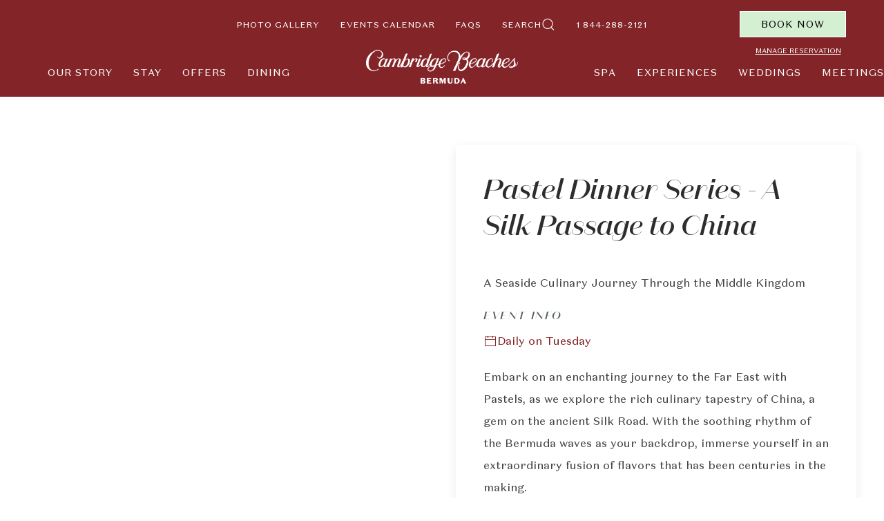

--- FILE ---
content_type: text/html; charset=UTF-8
request_url: https://www.cambridgebeaches.com/activity-calendar/pastel-dinner-series-a-silk-passage-to-china/
body_size: 8524
content:
<!doctype html><html lang="en"><head><meta charset="utf-8"><meta http-equiv="x-ua-compatible" content="ie=edge"><meta name="viewport" content="width=device-width, initial-scale=1"><link rel="icon" href="/site/assets/files/1/favi.jpg"><link rel="stylesheet" href="/site/assets/pwpc/pwpc-a64f8bdf3b597cd45421e560d050372a7167bb7c.css"><script src="/site/assets/pwpc/pwpc-bf5bd31df29529bb4b51805bc72253dd4dc4a4be.js"></script><script src="https://unpkg.com/htmx.org/dist/ext/disable-element.js"></script><script>
            htmx.defineExtension('prevent-title-update', {
                handleSwap: function (swapStyle, target, fragment, settleInfo) {
                    settleInfo.title = document.title;
                }
            });
        </script><title>Pastel Dinner Series - A Silk Passage to China</title><link rel="canonical" href="https://www.cambridgebeaches.com/activity-calendar/pastel-dinner-series-a-silk-passage-to-china/"><meta property="og:title" content="Pastel Dinner Series - A Silk Passage to China"><meta property="og:image" content="https://www.cambridgebeaches.com/site/assets/files/15256/sunrise_small.1200x0.jpg"><meta property="og:image:type" content="image/jpeg"><meta property="og:image:width" content="1200"><meta property="og:image:height" content="1800"><meta property="og:type" content="website"><meta property="og:url" content="https://www.cambridgebeaches.com/activity-calendar/pastel-dinner-series-a-silk-passage-to-china/"><meta name="twitter:card" content="summary"><script type="application/ld+json">
{
  "@context": "https://schema.org",
  "@type": "BreadcrumbList",
  "itemListElement": [
  {
    "@type": "ListItem",
    "position": 1,
    "name": "Event &amp; Activity Calendar",
    "item": "https://www.cambridgebeaches.com/activity-calendar/"
  },
  {
    "@type": "ListItem",
    "position": 2,
    "name": "Pastel Dinner Series - A Silk Passage to China",
    "item": "https://www.cambridgebeaches.com/activity-calendar/pastel-dinner-series-a-silk-passage-to-china/"
  }
  ]
}</script><link rel="alternate" href="https://www.cambridgebeaches.com/activity-calendar/pastel-dinner-series-a-silk-passage-to-china/" hreflang="en"><link rel="alternate" href="https://www.cambridgebeaches.com/activity-calendar/pastel-dinner-series-a-silk-passage-to-china/" hreflang="x-default"><script>(function(w,d,s,l,i){w[l]=w[l]||[];w[l].push({'gtm.start':
new Date().getTime(),event:'gtm.js'});var f=d.getElementsByTagName(s)[0],
j=d.createElement(s),dl=l!='dataLayer'?'&l='+l:'';j.async=true;j.src=
'https://www.googletagmanager.com/gtm.js?id='+i+dl;f.parentNode.insertBefore(j,f);
})(window,document,'script','dataLayer','GTM-TH67GQ9');</script><script>(function(w,d,s,l,i){w[l]=w[l]||[];w[l].push({'gtm.start':
new Date().getTime(),event:'gtm.js'});var f=d.getElementsByTagName(s)[0],
j=d.createElement(s),dl=l!='dataLayer'?'&l='+l:'';j.async=true;j.src=
'https://www.googletagmanager.com/gtm.js?id='+i+dl;f.parentNode.insertBefore(j,f);
})(window,document,'script','dataLayer','GTM-MS8FTDSQ');</script><script async src="https://integration.flip.to/TDMCFNS"></script><script async src="https://components.flip.to/discovery/cambridgebeaches"></script><meta name="google-site-verification" content="FkvMBO0IN-CTAI1pu3oyqp-3nPVBKxJREUK9IVM4Axo" /><link rel="preconnect" href="https://fonts.googleapis.com"><link rel="preconnect" href="https://fonts.gstatic.com" crossorigin><link href="https://fonts.googleapis.com/css2?family=Baskervville:ital@0;1&display=swap" rel="stylesheet"><style>
    @font-face {
    font-family: 'Domaine Sans Text';
    src: url('/site/assets/fonts/DomaineSansText-RegularItalic.eot');
    src: url('/site/assets/fonts/DomaineSansText-RegularItalic.eot?#iefix') format('embedded-opentype'),
        url('/site/assets/fonts/DomaineSansText-RegularItalic.woff2') format('woff2'),
        url('/site/assets/fonts/DomaineSansText-RegularItalic.woff') format('woff'),
        url('/site/assets/fonts/DomaineSansText-RegularItalic.ttf') format('truetype'),
        url('/site/assets/fonts/DomaineSansText-RegularItalic.svg#DomaineSansText-RegularItalic') format('svg');
    font-weight: normal;
    font-style: italic;
    font-display: swap;
}

@font-face {
    font-family: 'Domaine Sans Text';
    src: url('/site/assets/fonts/DomaineSansText-Regular.eot');
    src: url('/site/assets/fonts/DomaineSansText-Regular.eot?#iefix') format('embedded-opentype'),
        url('/site/assets/fonts/DomaineSansText-Regular.woff2') format('woff2'),
        url('/site/assets/fonts/DomaineSansText-Regular.woff') format('woff'),
        url('/site/assets/fonts/DomaineSansText-Regular.ttf') format('truetype'),
        url('/site/assets/fonts/DomaineSansText-Regular.svg#DomaineSansText-Regular') format('svg');
    font-weight: normal;
    font-style: normal;
    font-display: swap;
}

@font-face {
    font-family: 'Domaine Sans Text';
    src: url('/site/assets/fonts/DomaineSansText-Bold.eot');
    src: url('/site/assets/fonts/DomaineSansText-Bold.eot?#iefix') format('embedded-opentype'),
        url('/site/assets/fonts/DomaineSansText-Bold.woff2') format('woff2'),
        url('/site/assets/fonts/DomaineSansText-Bold.woff') format('woff'),
        url('/site/assets/fonts/DomaineSansText-Bold.ttf') format('truetype'),
        url('/site/assets/fonts/DomaineSansText-Bold.svg#DomaineSansText-Bold') format('svg');
    font-weight: bold;
    font-style: normal;
    font-display: swap;
}

@font-face {
    font-family: 'Domaine Sans Display';
    src: url('/site/assets/fonts/DomaineSansDisplay-MedItalic.eot');
    src: url('/site/assets/fonts/DomaineSansDisplay-MedItalic.eot?#iefix') format('embedded-opentype'),
        url('/site/assets/fonts/DomaineSansDisplay-MedItalic.woff2') format('woff2'),
        url('/site/assets/fonts/DomaineSansDisplay-MedItalic.woff') format('woff'),
        url('/site/assets/fonts/DomaineSansDisplay-MedItalic.ttf') format('truetype'),
        url('/site/assets/fonts/DomaineSansDisplay-MedItalic.svg#DomaineSansDisplay-MedItalic') format('svg');
    font-weight: normal;
    font-style: italic;
    font-display: swap;
}

@font-face {
    font-family: 'Garalda';
    src: url('/site/assets/fonts/Garalda.woff2') format('woff2'),
        url('/site/assets/fonts/Garalda.woff') format('woff');
    font-weight: normal;
    font-style: normal;
    font-display: swap;
}

@font-face {
    font-family: 'Garalda';
    src: url('/site/assets/fonts/Garalda-Italic.woff2') format('woff2'),
        url('/site/assets/fonts/Garalda-Italic.woff') format('woff');
    font-weight: normal;
    font-style: italic;
    font-display: swap;
}

@font-face {
    font-family: 'Kapra Neue Pro';
    src: url('/site/assets/fonts/KapraNeuePro-Regular.woff2') format('woff2'),
        url('/site/assets/fonts/KapraNeuePro-Regular.woff') format('woff');
    font-weight: normal;
    font-style: normal;
    font-display: swap;
}

@font-face {
    font-family: 'Kapra Neue Pro';
    src: url('/site/assets/fonts/KapraNeuePro-Medium.woff2') format('woff2'),
        url('/site/assets/fonts/KapraNeuePro-Medium.woff') format('woff');
    font-weight: 500;
    font-style: normal;
    font-display: swap;
}

@font-face {
    font-family: 'Kapra Neue Pro';
    src: url('/site/assets/fonts/KapraNeuePro-Bold.woff2') format('woff2'),
        url('/site/assets/fonts/KapraNeuePro-Bold.woff') format('woff');
    font-weight: bold;
    font-style: normal;
    font-display: swap;
}


</style><style>
        .uk-navbar-dropdown-nav>li>a:hover, .uk-navbar-dropdown-nav>li>a:focus {
    color: #fff;
    background-color: #832528;
}

.uk-sticky-fixed {
    background-color: #832528;
}

/*
.uk-background-default {
    background-color: #832528;
}
*/

/*
.uk-navbar-center:not(:only-child) {
    display: none;
}
*/

.cards .uk-slider-items li:nth-child(2) .uk-card h3, .cards .uk-slider-items li:nth-child(5n) .uk-card h3 {
    color: #2d2d2d;
}

.cards .uk-slider-items li:nth-child(3) .uk-card h3, .cards .uk-slider-items li:nth-child(6n) .uk-card h3 {
    color: #2d2d2d;
}

.uk-nav-primary>li:not(:first-child)>a {
    border-top: 1px solid #efefef7a;
}


#ehunter_sticky {
    bottom: 0px;
    left: 0px;
}

#menu-slide .menu-inner {
    border: 1px solid #efefef69;
}

.featured-tabs .uk-tab>*>a:before {
    background-color: #832528;
    color: #fff
}

.featured-tabs .uk-tab>*>a {
    background-color: #000;
    color: #fff
}




.uk-nav-parent-icon>.uk-parent>a::after{
   background-image: url("data:image/svg+xml,%3Csvg width='14' height='14' viewBox='0 0 14 14' xmlns='http://www.w3.org/2000/svg'%3E%3Cpolyline fill='none' stroke='%23d4efd1' stroke-width='1.1' points='10 1 4 7 10 13' /%3E%3C/svg%3E");
}

.uk-nav-parent-icon>.uk-parent.uk-open>a::after{
    background-image: url("data:image/svg+xml,%3Csvg width='14' height='14' viewBox='0 0 14 14' xmlns='http://www.w3.org/2000/svg'%3E%3Cpolyline fill='none' stroke='%23d4efd1' stroke-width='1.1' points='1 4 7 10 13 4' /%3E%3C/svg%3E");
}

section .text-content ul li:not(:last-child) {
    border-bottom: 1px solid #848484;
}

.cards-filtered .filter li .label-text {
    color: #000 !important;
}

.cards-filtered .filter li input:checked+.label-text {
    color: white !important;
}

.uk-tab>.uk-active>a {
    color: #000;
    background-color: transparent;
}



.uk-tab>*>a:hover, .uk-tab>*>a:focus {
}
body {
    color: #000;
}

/*mobile menu*/

.uk-sticky-fixed .menu-trigger>li>a {
    color: #fff;
}

.manage-reservation{
    color: white;
}


.mobile-menu .uk-navbar-nav>li>a,
.mobile-menu .uk-navbar-item,
.mobile-menu .uk-navbar-toggle {
    color: #fff;
}





/*nav color*/

#menu-slide .uk-nav-default>li>a {
    color: #fff;
}

#menu-slide .uk-nav-primary>li>a {
    color: #fff;
}


#menu-slide .uk-offcanvas-bar {
    background: #832528;
    color: #fff;
}

#menu-slide .uk-button-third {
    border: 2px solid #832528;
    color: #ffffff;
}

#menu-slide .uk-button-primary {
    color: #fff;
}

#menu-slide a, .uk-link {
    color: #fff;
}



#menu-slide .uk-button {
    background-color: #d4efd1;
    color: #000;

}

.uk-button-third {
    border: 0px solid #d4efd1;
    color: #000;
}

.uk-button-primary {
    color: #000;
    background-color: #d4efd1;
}


.uk-sticky-fixed .mobile-menu .menu-book-button {
    background-color: #d4efd1;
    color: #000;
}

.uk-light .uk-button-primary {
    background-color: #D4EFD1;
    color: #000;
}


.uk-navbar-nav>li>a:hover {
    color: #77282E;
}

.uk-button-primary:hover, .uk-button-primary:focus {
    background-color: #77282E;
}

.uk-button-default, .search .search-submit {
    background-color: #d4efd1;
    border: 2px solid #d4efd1;
        color: #000;
}




.uk-navbar-container:not(.uk-navbar-transparent) {
    background-color: #832528;
}



.top-menu .uk-navbar-nav>li>a,
.main-menu .uk-navbar-nav>li>a{
    color: #fff;
}

.uk-sticky-fixed .menu-trigger>li>a{
    color: #fff;
}

.uk-sticky-fixed .uk-navbar-nav>li>a:after{
    color: #fff;
    background-color: #832528;
}

.menu-type-4 .uk-logo {
    top: 0px;
}

.menu-type-4 .uk-sticky-fixed .uk-logo{
    top:-10px;
    background-color: #832528;
}





.no-hero .mobile-menu{
    background-color: #832528;
    color: white;
}
/*


.mobile-menu .uk-logo {
    top: 4px;
    max-width: 220px;

}

.no-hero .mobile-menu .uk-logo {

    max-width: 170px;
}
*/

.no-hero .mobile-menu .uk-logo {
    max-width: max-content;
    min-height: auto;
    height: 50px;
}


h1, .uk-h1 {
    color: #2d2d2d;
    font-style: italic;
    text-transform:none;
}
h2, .uk-h2 {
    font-size:2.5rem;
}
h3, .uk-h3 {
    /* font-size: 2.4rem;*/
    font-size: 2rem;
    line-height: 1.4;
    color: #000;
    font-style: italic;
}


.top-menu .uk-button{
    background-color: #d4efd1;
    color: #000;
    border: 1px solid #fff;
}



/*custom css for dining sections*/


/* pastel section */

body#pastel{
    background-color: #fffdee;
    background-image:none;
}

body#pastel main{
    font-family: "Kapra Neue Pro";
    font-size: 1.5rem;
}

body#pastel main h3,
body#pastel main h2{
        font-family: "Kapra Neue Pro";
        font-style:normal;
}

body#pastel main{
    font-family: "Kapra Neue Pro";
    background-color: #fffdee;
}

body#pastel li:first-child .uk-tab.inner-tabs,
body#pastel .tabNav>*:first-child>a{
    background-color: #71B2C9;
}

body#pastel li:first-child .inner-tabs-container{
    background-color: #71B2C9;
}

/* Second menu */

body#pastel li:nth-child(2) .inner-tabs-container{
    background-color: #a0e2b9
}

body#pastel  .tabNav+ul li:nth-child(2) .uk-tab.inner-tabs,
body#pastel .tabNav>*:nth-child(2)>a{
    background-color: #a0e2b9;
}

body#pastel li:nth-child(2)  .inner-tabs-container{
    background-color: #a0e2b9;
}

body#pastel li:nth-child(2)  .inner-tabs-container{
    background-color: #a0e2b9;
}


body#pastel .uk-tab.inner-tabs>*>a{
    color: black;
}

body#pastel .uk-tab>.uk-active>a{
    color: black;
    text-decoration:underline;
    border: 2px solid black;
    background-color: white;
}

body#pastel .uk-tab>*>a{
    font-size: 1.2rem;
    letter-spacing: 1px;h
    text-transform:none;
    color: black;
}

body#pastel .uk-tab:before{
    display:none;
}

body#pastel .tabs-container{
    background:transparent;
}



body#breezes h1,
body#breezes h2,
body#breezes h3,
body#breezes h5{
    font-family: 'Baskervville', serif;
    font-style: normal;
}

body#breezes{
    background-image:url(/site/assets/files/1/background_breezes.jpg) !important;
    background-size: 100% auto;
}

body#breezes main{
    font-family: 'Baskervville', serif;
}

body#breezes a,
body#breezes .uk-link{
    text-decoration:none;
}

body#breezes main section:last-child{
    background: linear-gradient(180deg, #ffd05a 0%, #ffac13 100%);
    padding-top: 60px;
    padding-bottom: 60px;
    margin-bottom: 0px !important;
}

body#breezes .tabs-container{
    background:transparent;
}

body#breezes .uk-tab>*>a:hover,
    color: #ffffff;
    background color: #FAA21B;
body#breezes .uk-tab>*>a:focus
body#breezes .uk-tab>.uk-active>a {
    color: #ffffff;
    background color: #FAA21B;
}
body#breezes .uk-tab.inner-tabs>*>a{
    background-color: transparent;
    color: white;
}

body#breezes .uk-tab>.uk-active>a{
    color: black;
    text-decoration:bold;
    border:0;
    background-color: #FAA21B;

}


body#sunken-harbor-club h1,
body#sunken-harbor-club h2,
body#sunken-harbor-club h3,
body#sunken-harbor-club h5{
    font-family: 'Garalda', serif;
    font-style: normal;
}

body#sunken-harbor-club main{
    font-family: "Garalda";
    font-weight: normal;
    font-size: 18px;
}


body#sunken-harbor-club  {
  background-image: none !important;
 background-color: #dddac7;
}

body#sunken-harbor-club .tabs-container{
    background:transparent;
}

body#sunken-harbor-club .uk-tab>*>a{
    color: #000;
}

body#sunken-harbor-club .uk-tab>.uk-active>a{
    color: #ffffff;
    background-color: #053232;
}
body#sunken-harbor-club .uk-tab.inner-tabs>*>a{
    color: white;
    background-color: #053232;
}
body#sunken-harbor-club .uk-tab.inner-tabs>.uk-active>a{
    color: black;
    background-color: #A59038;
}

body#sunken-harbor-club .uk-tab:before{
    border-bottom: 1px solid #ccc9b7;
}
body#spa .uk-tab>*>a{
    color: #444;
}
body#spa .uk-tab>.uk-active>a{
    color: #ffffff;
    background-color: #0F606B

}

[id^="cards-items-counter"] span{
    color:#444 !important;
}

.hero .hero-cta .cta-1 {
  margin-right: 2px;
}    </style>

        </head><body class=" no-hero event parent-6238 parent-template-events" id="pastel-dinner-series-a-silk-passage-to-china" class="event" data-bgtexture="" data-maincolor="" class="normal"><noscript><iframe src="https://www.googletagmanager.com/ns.html?id=GTM-TH67GQ9" height="0" width="0" style="display:none;visibility:hidden"></iframe></noscript><div class="subnav_movil"></div><header><div class="menu menu-type-4 menu-centered-option-1 uk-visible@l uk-background-default no-hero"><div class="menu-sticky-wrapper uk-sticky uk- uk-width-1-1 " data-uk-sticky="animation:false;sel-target: .uk-navbar-container;cls-active: uk-backgorund-default  uk-navbar-sticky;cls-inactive: uk-background-default;top:0"><div class=""><nav aria-label="Main menu" class="uk-position-z-index menu-centered uk-navbar-container"><div class="uk-width-1-1 uk-light uk-text-center uk-position-relative top-notification notification"><div class="notification-wrapper"><a class="uk-link-reset" href="https://www.cambridgebeaches.com/activity-calendar/bermuda-restaurant-weeks/"><p>Join us for a curated three-course dining experience celebrating Bermuda’s land and sea, as part of Bermuda Restaurant Weeks &gt;</p> </a></div><div role="button" aria-label="Close" class="uk-position-center-right uk-position-small close-notification"><i uk-toggle="target:!.notification" uk-icon="close"></i> <span class="visually-hidden">Close</span></div></div><div class="uk-container uk-container-xlarge"><div class="uk-navbar uk-position-z-index top-menu"><div class="nav-overlay uk-navbar-center"><ul class="uk-navbar-nav"><li><a href="/gallery/">
Photo Gallery </a></li><li><a href="/activity-calendar/">
Events Calendar </a></li><li><a href="/faqs/">
FAQs </a></li><li><a href="/search/">
Search <i uk-icon="search: 0.65; icon: search"></i> </a></li><li><a href="tel:1 844-288-2121">
1 844-288-2121 </a></li></ul></div><div class="uk-navbar-right"><div class=" uk-navbar-item booking-navbar-item uk-position-relative"><a class="uk-button-primary booking-cta uk-button" href="https://reserve.cambridgebeaches.com/?chain=21123&hotel=52422&level=hotel&adult=2">
Book Now </a> <a rel="noreferrer noopener" class="uk-position-z-index manage-reservation" href="https://reserve.cambridgebeaches.com/signin?chain=21123&hotel=52422&level=hotel">
Manage Reservation </a></div></div></div><div uk-navbar class="menu main-menu uk-navbar"><div class="uk-navbar-center"><div class="uk-navbar-center-left"><ul class="uk-navbar-nav"><li class=""><a href="/our-story/">
Our Story </a></li><li class=""><a href="/accommodations/">
Stay </a></li><li class=""><a href="/offers/">
Offers </a></li><li class=""><a href="/dining/">
Dining </a><div class="uk-navbar-dropdown uk-drop" uk-dropdown="pos: bottom-justify ; offset:-1;"><ul class="uk-nav uk-navbar-dropdown-nav"><li class=""><a class="" href="/dining/">
Dining </a></li><li class=""><a href="/dining/sunken-harbor/">
Sunken Harbor Club </a></li><li class=""><a href="/dining/breezes/">
Breezes </a></li><li class=""><a href="/dining/pastel/">
Pastel </a></li><li class=""><a href="/dining/shoreline/">
Shoreline </a></li><li class=""><a href="/dining/private-dining/">
Private Dining </a></li></ul></div></li></ul></div><a class="uk-navbar-item uk-logo" href="/"> <img class="uk-logo-inverse" src="/site/assets/files/1/cambridge-beaches-1.png?mohzd" alt="Cambridge Beaches Resort & Spa"> <img src="/site/assets/files/1/cambridge-beaches-invert.png?14zkjw" alt="Cambridge Beaches Resort & Spa"> </a><div class="uk-navbar-center-right"><ul class="uk-navbar-nav"><li class=""><a href="/spa/">
Spa </a></li><li class=""><a href="/experiences/">
Experiences </a><div class="uk-navbar-dropdown uk-drop" uk-dropdown="pos: bottom-justify ; offset:-1;"><ul class="uk-nav uk-navbar-dropdown-nav"><li class=""><a class="" href="/experiences/">
Experiences </a></li><li class=""><a href="/experiences/explore-bermuda/">
Things to Do </a></li><li class=""><a href="/activity-calendar/">
Event Calendar </a></li><li class=""><a href="/experiences/gallery/">
Art Gallery </a></li></ul></div></li><li class=""><a href="/weddings/">
Weddings </a></li><li class=""><a href="/meetings-events/">
Meetings &amp; Events </a></li></ul></div></div></div></div></nav></div></div></div><div class="default-booking-enabled mobile-menu-wrapper uk-background-default no-hero uk-hidden@l"><div class="uk-sticky" data-uk-sticky="animation: uk-animation-slide-top; cls-active: uk-background-default uk-box-shadow-small uk-navbar-sticky; cls-inactive: uk-background-default; top: 100;"><div class="mobile-menu"><div class="uk-light uk-width-1-1 uk-light uk-text-center uk-position-relative top-notification notification"><div class="notification-wrapper"><a class="uk-link-reset" href="https://www.cambridgebeaches.com/activity-calendar/bermuda-restaurant-weeks/"><p>Join us for a curated three-course dining experience celebrating Bermuda’s land and sea, as part of Bermuda Restaurant Weeks &gt;</p> </a></div><div role="button" aria-label="Close" class="uk-position-center-right uk-position-small close-notification"><i uk-toggle="target:!.notification" uk-icon="close"></i> <span class="visually-hidden">Close</span></div></div><nav class="main-menu uk-position-relative uk-flex uk-flex-nowrap"><div class="uk-navbar-left uk-flex-nowrap"><div class="uk-padding-remove uk-navbar-item booking-navbar-item uk-position-relative"><a class="menu-book-button booking-cta uk-button" href="https://reserve.cambridgebeaches.com/?chain=21123&hotel=52422&level=hotel&adult=2">
Book Now </a> <a rel="noreferrer noopener" class="uk-position-z-index manage-reservation" href="https://reserve.cambridgebeaches.com/signin?chain=21123&hotel=52422&level=hotel">
Manage Reservation </a></div> <a href="tel:1 844-288-2121" class="uk-text-uppercase call-mobile uk-navbar-item"> <i class="uk-margin-small-right" uk-icon="icon:receiver;"></i> <span class="">1 844-288-2121</span> </a></div><div class="uk-navbar-center"><a class="uk-navbar-item uk-logo" href="/"> <img class="uk-logo-inverse" src="/site/assets/files/1/cambridge-beaches-1.png?mohzd" alt="Cambridge Beaches Resort & Spa"> <img src="/site/assets/files/1/cambridge-beaches-invert.png?14zkjw" alt="Cambridge Beaches Resort & Spa"> </a></div><div class="uk-navbar-right"><ul class="menu-trigger uk-navbar-nav"><li><a class="uk-icon-link " role="button" aria-controls="menu-slide" uk-icon="ratio:2;icon:menu" uk-toggle href="#menu-slide"> <span class="visually-hidden">Menu</span> </a></li></ul></div></nav></div></div></div></header><main id="main-content"><section class="uk-margin-large uk-margin-large-top event uk-container "><div class=""><div uk-toggle="mode:media; media: (max-width:959px); cls: uk-grid-collapse" class="uk-flex uk-flex-center" uk-grid><div class="event-image uk-width-1-2@m" tabindex="-1" uk-slideshow="ratio: 4:3; autoplay: true; autoplay-interval: 6000"><div class="uk-position-relative uk-visible-toggle"><div class="uk-slideshow-items"><div><div class="main-image uk-position-relative"><div class="date-tag"><span class="date-tag-day">
Thu </span> <span class="date-tag-day">
01 </span></div></div><img src="/site/assets/files/15256/sunrise_small.500x500.webp?yipdd" alt="Cambridge Beaches Resort &amp; Spa" uk-cover></div></div><div class="uk-position-bottom-right uk-slidenav-container uk-light"><a role="button" href="#" class="filled-style" uk-slidenav-previous uk-slideshow-item="previous"> <span class="visually-hidden">Previous</span> </a> <a role="button" href="#" class="filled-style" uk-slidenav-next uk-slideshow-item="next"> <span class="visually-hidden">Next</span> </a></div></div></div><div class="uk-width-1-2@m event-information "><div class="uk-card uk-card-body uk-card-default"><h1 class="uk-h2">Pastel Dinner Series - A Silk Passage to China</h1><p class="uk-h3"><p>A Seaside Culinary Journey Through the Middle Kingdom</p></p><div class="event-data-inner"><div class=""><h4 class="uk-margin-remove">Event Info</h4><div class="uk-margin-small-top"><p class="uk-flex uk-flex-middle"><span uk-icon="calendar"></span>
Daily on Tuesday</p></div></div></div><p><p>Embark on an enchanting journey to the Far East with Pastels, as we explore the rich culinary tapestry of China, a gem on the ancient Silk Road. With the soothing rhythm of the Bermuda waves as your backdrop, immerse yourself in an extraordinary fusion of flavors that has been centuries in the making.</p><p>Beneath Bermuda's radiant sunshine, against the tranquil ocean vista, your senses will travel through vibrant Chinese food streets, grand imperial banquets, tranquil tea houses, and bustling night markets. Our tasting series, "A Silk Passage to China," harmoniously weaves together the past and present, tradition and innovation, journeying through flavors as diverse and captivating as the Silk Road itself.</p><p>Your Chinese culinary adventure is tailored to the rhythm of your day:</p><p><strong>THE SILK WHISPER - $45*</strong></p><p>A light and satisfying culinary trip through the streets of China, perfect for those seeking a break from their sun-soaked leisure.</p><p><strong>THE EASTERN TAPESTRY - $60*</strong></p><p>A heartier exploration that takes you deeper into China's culinary treasures, designed to replenish your senses after a day of poolside relaxation or seaside cocktails.</p><p><strong>THE IMPERIAL BANQUET - $75*</strong></p><p>A holistic expedition that invites you to savor the full breadth of our Silk Route-inspired Chinese menu. Experience a gastronomic adventure that spans the full depth and diversity of China's culinary heritage.</p><p>Reservations are required. Please email <a href="mailto:restaurantreservations@cambridgebeaches.com" target="_new">restaurantreservations@cambridgebeaches.com</a></p><p><a class="uk-button uk-button-primary" href="/site/assets/files/1/china_passage_pastel_menu_8_5_x_14_19_09_2023.pdf">View Menu</a></p><p><em>*Price does not include service charge.</em></p></p></div></div></div></div></section></main><div id="menu-slide" tabindex="-1" uk-offcanvas="overlay: true;flip: true;"><div class="uk-offcanvas-bar"><a aria-haspopup="true" tabindex="0" uk-toggle="target:#menu-slide" class="menu-toggle uk-position-top-right uk-position-absolute uk-position-medium"> <i uk-icon="icon:close;ratio:2"></i> </a><div class="menu-container"><div class="menu-inner-scroll-container"><div class="uk-margin"><div class="booking-buttons-offcanvas uk-grid uk-flex-middle uk-grid-small uk-flex-center uk-grid-match uk-child-width-1-2" uk-grid><div><a href="https://reserve.cambridgebeaches.com/?chain=21123&hotel=52422&level=hotel&adult=2" class="uk-button uk-block uk-width-1-1 uk-button-primary">
Book Now </a></div><div><a href="/contact/" class="uk-button uk-block uk-width-1-1 uk-button-third">
Contact </a></div><div class="uk-width-1-1"><div class="uk-text-center manage-reservation uk-margin uk-margin-small-bottom uk-text-uppercase"><a target="_blank" rel="noreferrer noopener" class="uk-margin-top uk-text-small manage-reservation" href="https://reserve.cambridgebeaches.com/signin?chain=21123&hotel=52422&level=hotel">
Manage Reservation </a></div></div></div></div><div class=" menu-inner"><div role="navigation" class="nav-wrapper uk-hidden@l"><ul class="uk-nav-primary uk-nav-divider" uk-nav=""><li><a href="/">
Home </a></li><li class=" "><a href="/our-story/">
Our Story </a></li><li class=" "><a href="/accommodations/">
Stay </a></li><li class=" "><a href="/offers/">
Offers </a></li><li class="uk-parent "><a href="/dining/">
Dining <span uk-nav-parent-icon></span> </a><ul class="uk-margin-bottom uk-nav-sub"><li class=""><a href="/dining/">
Overview </a></li><li><div class="uk-grid-small uk-grid uk-child-width-1-1" uk-grid><div><ul class="uk-nav-sub"><li class=""><a href="/dining/sunken-harbor/">
Sunken Harbor Club </a></li><li class=""><a href="/dining/breezes/">
Breezes </a></li><li class=""><a href="/dining/pastel/">
Pastel </a></li><li class=""><a href="/dining/shoreline/">
Shoreline </a></li><li class=""><a href="/dining/private-dining/">
Private Dining </a></li></ul></div></div></li></ul></li><li class=" "><a href="/spa/">
Spa </a></li><li class="uk-parent "><a href="/experiences/">
Experiences <span uk-nav-parent-icon></span> </a><ul class="uk-margin-bottom uk-nav-sub"><li class=""><a href="/experiences/">
Overview </a></li><li><div class="uk-grid-small uk-grid uk-child-width-1-1" uk-grid><div><ul class="uk-nav-sub"><li class=""><a href="/experiences/explore-bermuda/">
Things to Do </a></li><li class=""><a href="/activity-calendar/">
Event Calendar </a></li><li class=""><a href="/experiences/gallery/">
Art Gallery </a></li></ul></div></div></li></ul></li><li class=" "><a href="/weddings/">
Weddings </a></li><li class=" "><a href="/meetings-events/">
Meetings &amp; Events </a></li></ul><div class="uk-margin-medium-top menu-footer"><div class="uk-grid-collapse uk-child-width-1-2@m" uk-grid><div><ul class="uk-nav uk-nav-default secondary-menu"><li><a href="/gallery/">Photo Gallery</a></li><li><a href="/activity-calendar/">Events Calendar</a></li></ul></div><div><ul class="uk-nav uk-nav-default secondary-menu"><li><a href="/faqs/">FAQs</a></li><li><a href="/search/">
Search <span uk-icon="icon: search"></span> </a></li></ul></div></div><hr><div class="uk-hidden@m"></div><ul class="uk-nav uk-nav-default contacts"><li class="phone"><a href="tel:1 844-288-2121">1 844-288-2121</a></li><li><a href="mailto:reservations@cambridgebeaches.com">
reservations@cambridgebeaches.com </a></li></ul></div></div><div role="navigation" class="nav-wrapper uk-visible@l"><ul class="uk-nav-primary uk-nav-divider" uk-nav=""><li><a href="/">
Home </a></li><li class=" "><a href="/our-story/">
Our Story </a></li><li class=" "><a href="/accommodations/">
Stay </a></li><li class=" "><a href="/offers/">
Offers </a></li><li class="uk-parent "><a href="/dining/">
Dining <span uk-nav-parent-icon></span> </a><ul class="uk-margin-bottom uk-nav-sub"><li class=""><a href="/dining/">
Overview </a></li><li><div class="uk-grid-small uk-grid uk-child-width-1-1" uk-grid><div><ul class="uk-nav-sub"><li class=""><a href="/dining/sunken-harbor/">
Sunken Harbor Club </a></li><li class=""><a href="/dining/breezes/">
Breezes </a></li><li class=""><a href="/dining/pastel/">
Pastel </a></li><li class=""><a href="/dining/shoreline/">
Shoreline </a></li><li class=""><a href="/dining/private-dining/">
Private Dining </a></li></ul></div></div></li></ul></li><li class=" "><a href="/spa/">
Spa </a></li><li class="uk-parent "><a href="/experiences/">
Experiences <span uk-nav-parent-icon></span> </a><ul class="uk-margin-bottom uk-nav-sub"><li class=""><a href="/experiences/">
Overview </a></li><li><div class="uk-grid-small uk-grid uk-child-width-1-1" uk-grid><div><ul class="uk-nav-sub"><li class=""><a href="/experiences/explore-bermuda/">
Things to Do </a></li><li class=""><a href="/activity-calendar/">
Event Calendar </a></li><li class=""><a href="/experiences/gallery/">
Art Gallery </a></li></ul></div></div></li></ul></li><li class=" "><a href="/weddings/">
Weddings </a></li><li class=" "><a href="/meetings-events/">
Meetings &amp; Events </a></li></ul><div class="uk-margin-medium-top menu-footer"><div class="uk-grid-collapse uk-child-width-1-2@m" uk-grid><div><ul class="uk-nav uk-nav-default secondary-menu"><li><a href="/gallery/">Photo Gallery</a></li><li><a href="/activity-calendar/">Events Calendar</a></li></ul></div><div><ul class="uk-nav uk-nav-default secondary-menu"><li><a href="/faqs/">FAQs</a></li><li><a href="/search/">
Search <span uk-icon="icon: search"></span> </a></li></ul></div></div><hr><div class="uk-hidden@m"></div><ul class="uk-nav uk-nav-default contacts"><li class="phone"><a href="tel:1 844-288-2121">1 844-288-2121</a></li><li><a href="mailto:reservations@cambridgebeaches.com">
reservations@cambridgebeaches.com </a></li></ul></div></div></div></div></div></div></div><footer class="footer-layout-2" style="--zambezi-footer-background-image:initial;--zambezi-footer-links-underline-color:rgba(131, 37, 40, 1);--zambezi-footer-background-color:rgba(131, 37, 40, 1)"><div class="uk-light main-footer-container "><div class="menus uk-container uk-position-relative"><div class="menus-container uk-section"><div uk-toggle="mode:media; cls: uk-grid-divider; media:(max-width: 1199px)" class="uk-grid uk-flex-between uk-flex-nowrap@l uk-grid-xlarge" uk-grid><div class="uk-position-relative uk-flex-last uk-flex-first@l uk-flex uk-flex-center uk-width-auto@l"><div class=""><div class="uk-margin uk-text-center uk-text-left@l uk-margin-remove-last-child"><p><a href="https://goo.gl/maps/FkscCVSDvvE82fiK8" target="_blank"><span style="color:#9c5c7;">30 Kings Point Road<br />Somerset MA, 02, Bermuda</span></a></p><p>Toll-Free: <a href="tel:+18442882121">+1 844-288-2121</a><br />Local: <a href="tel:+1 441-234-0331">+1 441-234-0331</a></p><p><a href="https://www.dovetailandco.com/" target="_blank">A Dovetail + Co Production</a></p><p><a href="https://www.benchmarkresortsandhotels.com" target="_blank">A proud member of Benchmark Resorts &amp; Hotels</a></p></div><ul class="uk-margin uk-flex-left@m uk-flex-center uk-iconnav"><li><a target="_blank" href="https://www.instagram.com/cambridgebeaches/"> <span uk-icon="icon: instagram"></span> <span class="visually-hidden">
instagram </span> </a></li><li><a target="_blank" href="https://www.facebook.com/CambridgeBeaches"> <span uk-icon="icon: facebook"></span> <span class="visually-hidden">
facebook </span> </a></li></ul><div class="uk-visible@m uk-text-uppercase uk-text-center uk-text-left@m uk-margin-medium-top uk-text-meta copyright"><small>Cambridge Beaches Resort & Spa, all rights reserved 2026.</small></div></div></div><div class="uk-width-expand@l uk-margin-auto-left"><div class=""><div class="uk-grid uk-child-width-1-2" uk-grid><div><ul class="uk-nav uk-nav-center uk-nav-left@l uk-nav-default"><li class=""><a href="/press" >
Press </a></li><li class=""><a href="/travel-advisor-resources/" >
Travel Advisor Resources </a></li><li class=""><a href="https://www.cambridgebeaches.com/careers/" >
Careers </a></li><li class=""><a href="/contact" >
Contact Us </a></li></ul></div><div><ul class="uk-nav uk-nav-center uk-nav-left@l uk-nav-default"><li class=""><a href="https://www.cambridgebeaches.com/e-gifts/" >
eGift Cards </a></li><li class=""><a href="https://reserve.cambridgebeaches.com/signin?chain=21123&amp;child=0&amp;currency=USD&amp;depart=2023-11-21&amp;hotel=52422&amp;level=hotel&amp;locale=en-US&amp;rooms=1" target="_blank" rel="noopener">
Find/Modify Reservation </a></li><li class=""><a href="/statements-policies/accessibility" >
Accessibility </a></li><li class=""><a href="https://www.benchmarkresortsandhotels.com/benchmark_global_privacy_policy/" target="_blank" rel="noopener">
Privacy Policy </a></li></ul></div></div></div></div><div class="uk-position-relative uk-flex-left@l uk-flex-center uk-flex-first uk-flex-last@l uk-width-1-3@l uk-flex"><div class="uk-text-center uk-text-left@l"><div class=""><p><strong>Be the first to know of our Special Offers, Signature Experiences &amp; Events!</strong></p></div><div uk-toggle="mode: media; media: (max-width:1199px); cls: uk-margin-auto" class="form-container uk-margin-auto-right@l uk-width-5-6 uk-width-1-1@m"><div class='FormBuilder FormBuilder-signup FormBuilder-13'><form class="FormBuilderFrameworkUikit3 FormBuilder InputfieldNoFocus InputfieldFormWidths InputfieldFormNoHeights uk-form-stacked multiple-fields InputfieldForm" id="FormBuilder_signup" name="signup" method="post" action="/form-builder-htmx/signup/" hx-post="/form-builder-htmx/signup/" hx-target="closest .FormBuilder-signup" hx-select=".FormBuilder-signup" hx-trigger="submit" data-colspacing="0"><div uk-grid class='Inputfields uk-child-width-1-1 uk-grid-small uk-grid'><div class='Inputfield Inputfield_first_name InputfieldText InputfieldStateRequired InputfieldColumnWidth InputfieldColumnWidthFirst' style='width: 50%;' id='wrap_Inputfield_first_name'><label class='InputfieldHeader uk-form-label sr-only' for='Inputfield_first_name'>First Name</label><div class='InputfieldContent uk-form-controls '><input class="required uk-input InputfieldMaxWidth" id="Inputfield_first_name" name="first_name" type="text" maxlength="2048" placeholder="First Name" title="First Name" /></div></div><div class='Inputfield Inputfield_last_name InputfieldText InputfieldColumnWidth' style='width: 50%;' id='wrap_Inputfield_last_name'><label class='InputfieldHeader uk-form-label sr-only' for='Inputfield_last_name'>Last Name</label><div class='InputfieldContent uk-form-controls '><input class="uk-input InputfieldMaxWidth" id="Inputfield_last_name" name="last_name" type="text" maxlength="2048" placeholder="Last Name" title="Last Name" /></div></div><div class='Inputfield Inputfield_postal_code InputfieldText InputfieldStateRequired InputfieldColumnWidth InputfieldColumnWidthFirst' style='width: 30%;' id='wrap_Inputfield_postal_code'><label class='InputfieldHeader uk-form-label sr-only' for='Inputfield_postal_code'>Postal Code</label><div class='InputfieldContent uk-form-controls '><input class="required uk-input InputfieldMaxWidth" id="Inputfield_postal_code" name="postal_code" type="text" maxlength="2048" placeholder="Postal Code" title="Postal Code" required="required" /></div></div><div class='Inputfield Inputfield_email InputfieldEmail InputfieldStateRequired InputfieldColumnWidth' style='width: 70%;' id='wrap_Inputfield_email'><label class='InputfieldHeader uk-form-label sr-only' for='Inputfield_email'>Email Address</label><div class='InputfieldContent uk-form-controls '><input id="Inputfield_email" name="email" class="required uk-input InputfieldMaxWidth" type="email" maxlength="512" placeholder="Email Address" title="Email Address" required="required" /></div></div><div class='Inputfield Inputfield_birth_month InputfieldSelect InputfieldColumnWidth InputfieldColumnWidthFirst' style='width: 30%;' id='wrap_Inputfield_birth_month'><label class='InputfieldHeader uk-form-label sr-only' for='Inputfield_birth_month'>Birth Month</label><div class='InputfieldContent uk-form-controls '><select class="uk-select" id="Inputfield_birth_month" name="birth_month"><option selected='selected' value=''> Birth Month</option><option value='January'>January</option><option value='February'>February</option><option value='March'>March</option><option value='April'>April</option><option value='May'>May</option><option value='June'>June</option><option value='July'>July</option><option value='August'>August</option><option value='September'>September</option><option value='October'>October</option><option value='November'>November</option><option value='December'>December</option></select></div></div><div class='Inputfield Inputfield_opt_in InputfieldCheckbox uk-text-small InputfieldStateRequired' id='wrap_Inputfield_opt_in'><label class='InputfieldHeader uk-form-label sr-only' for='{for}'>I would like to receive email news and offers from Cambridge Beaches Resort &amp; Spa</label><div class='InputfieldContent uk-form-controls checkbox-extra-padding'><label><input type='checkbox' class="required uk-checkbox" id="Inputfield_opt_in" name="opt_in" value="Yes" /><span class='pw-no-select'>I would like to receive email news and offers from Cambridge Beaches Resort &amp; Spa</span></label></div></div><div class='Inputfield Inputfield_token InputfieldHidden uk-hidden' id='wrap_Inputfield_token'><label class='InputfieldHeader uk-form-label sr-only' for='Inputfield_token'>token</label><div class='InputfieldContent uk-form-controls '><input id="Inputfield_token" name="token" value="608b9798-753a-4dcb-a1d4-b83c045652af" type="hidden" /></div></div><div class='Inputfield Inputfield_signup_submit InputfieldSubmit' id='wrap_signup_submit'><div class='InputfieldContent uk-form-controls '><button type='submit' name='signup_submit' value='Submit' class='uk-button uk-button-primary uk-width-1-1'>Submit</button></div></div></div><input type='hidden' name='_submitKey' value='8:signup:0:31280' /><input type='hidden' name='_InputfieldForm' value='signup' /></form></div></div><div class="uk-hidden@m uk-text-uppercase uk-text-center uk-text-left@l uk-margin-medium-top uk-text-meta uk-padding-small copyright"><small>Cambridge Beaches Resort & Spa, all rights reserved 2026.</small></div></div></div></div></div></div></div></footer><script src="/site/assets/pwpc/pwpc-9301af372d3d6a83ef5871b6cb4b6eec9773b25d.js"></script><script>
            UIkit.util.each(
  UIkit.util.$$(".main-menu .uk-navbar-dropdown-nav > li:first-child > a"),
  function(item){
    item.innerHTML = "Overview"
  }
);

UIkit.util.each(
  UIkit.util.$$("#menu-slide .uk-navbar-dropdown-nav > li:first-child > a"),
  function(item){
    item.innerHTML = "Overview"
  }
);


(function(UIkit){
    let util = UIkit.util;
    let ctas = util.$$('.hero-cta > .cta');
    console.log(ctas);
    util.each(ctas, function(cta){
        let span = util.$('span', cta);
        util.addClass(span, 'uk-hidden-visually');
        util.removeAttr(cta, 'uk-parallax');
        util.removeAttr(cta, 'style');
    });
})(UIkit);

UIkit.util.addClass(UIkit.util.$("#home .hero .hero-cta .cta span"), 'uk-hidden-visually')        </script><link rel="stylesheet" type="text/css" href="/site/templates/css/lnr-icons.css?29visv"></body></html>

--- FILE ---
content_type: text/html; charset=utf-8
request_url: https://onboard.triptease.io/kernel/v10430.162526/kernel-host.html?originHost=www.cambridgebeaches.com
body_size: 20265
content:
<script type="text/javascript">//<![CDATA[
(()=>{var Ji=Object.create;var Ie=Object.defineProperty,Zi=Object.defineProperties,Mr=Object.getOwnPropertyDescriptor,Yi=Object.getOwnPropertyDescriptors,Qi=Object.getOwnPropertyNames,Be=Object.getOwnPropertySymbols,Xi=Object.getPrototypeOf,jt=Object.prototype.hasOwnProperty,qr=Object.prototype.propertyIsEnumerable;var Er=(r,e,t)=>e in r?Ie(r,e,{enumerable:!0,configurable:!0,writable:!0,value:t}):r[e]=t,k=(r,e)=>{for(var t in e||(e={}))jt.call(e,t)&&Er(r,t,e[t]);if(Be)for(var t of Be(e))qr.call(e,t)&&Er(r,t,e[t]);return r},Re=(r,e)=>Zi(r,Yi(e)),eo=r=>Ie(r,"__esModule",{value:!0});var Lr=(r,e)=>{var t={};for(var n in r)jt.call(r,n)&&e.indexOf(n)<0&&(t[n]=r[n]);if(r!=null&&Be)for(var n of Be(r))e.indexOf(n)<0&&qr.call(r,n)&&(t[n]=r[n]);return t};var h=(r,e)=>()=>(e||r((e={exports:{}}).exports,e),e.exports);var to=(r,e,t)=>{if(e&&typeof e=="object"||typeof e=="function")for(let n of Qi(e))!jt.call(r,n)&&n!=="default"&&Ie(r,n,{get:()=>e[n],enumerable:!(t=Mr(e,n))||t.enumerable});return r},L=r=>to(eo(Ie(r!=null?Ji(Xi(r)):{},"default",r&&r.__esModule&&"default"in r?{get:()=>r.default,enumerable:!0}:{value:r,enumerable:!0})),r),je=(r,e,t,n)=>{for(var i=n>1?void 0:n?Mr(e,t):e,o=r.length-1,a;o>=0;o--)(a=r[o])&&(i=(n?a(e,t,i):a(i))||i);return n&&i&&Ie(e,t,i),i};var y=(r,e,t)=>new Promise((n,i)=>{var o=c=>{try{s(t.next(c))}catch(u){i(u)}},a=c=>{try{s(t.throw(c))}catch(u){i(u)}},s=c=>c.done?n(c.value):Promise.resolve(c.value).then(o,a);s((t=t.apply(r,e)).next())});var _=h((ss,Ze)=>{var Hr,Nr,Kr,Gr,Fr,Wr,Ur,Vr,zr,$e,Dt,Br,$r,Jr,re,Zr,Yr,Qr,Xr,en,tn,rn,nn,on,Je;(function(r){var e=typeof global=="object"?global:typeof self=="object"?self:typeof this=="object"?this:{};typeof define=="function"&&undefined?define("tslib",["exports"],function(n){r(t(e,t(n)))}):typeof Ze=="object"&&typeof Ze.exports=="object"?r(t(e,t(Ze.exports))):r(t(e));function t(n,i){return n!==e&&(typeof Object.create=="function"?Object.defineProperty(n,"__esModule",{value:!0}):n.__esModule=!0),function(o,a){return n[o]=i?i(o,a):a}}})(function(r){var e=Object.setPrototypeOf||{__proto__:[]}instanceof Array&&function(n,i){n.__proto__=i}||function(n,i){for(var o in i)Object.prototype.hasOwnProperty.call(i,o)&&(n[o]=i[o])};Hr=function(n,i){if(typeof i!="function"&&i!==null)throw new TypeError("Class extends value "+String(i)+" is not a constructor or null");e(n,i);function o(){this.constructor=n}n.prototype=i===null?Object.create(i):(o.prototype=i.prototype,new o)},Nr=Object.assign||function(n){for(var i,o=1,a=arguments.length;o<a;o++){i=arguments[o];for(var s in i)Object.prototype.hasOwnProperty.call(i,s)&&(n[s]=i[s])}return n},Kr=function(n,i){var o={};for(var a in n)Object.prototype.hasOwnProperty.call(n,a)&&i.indexOf(a)<0&&(o[a]=n[a]);if(n!=null&&typeof Object.getOwnPropertySymbols=="function")for(var s=0,a=Object.getOwnPropertySymbols(n);s<a.length;s++)i.indexOf(a[s])<0&&Object.prototype.propertyIsEnumerable.call(n,a[s])&&(o[a[s]]=n[a[s]]);return o},Gr=function(n,i,o,a){var s=arguments.length,c=s<3?i:a===null?a=Object.getOwnPropertyDescriptor(i,o):a,u;if(typeof Reflect=="object"&&typeof Reflect.decorate=="function")c=Reflect.decorate(n,i,o,a);else for(var b=n.length-1;b>=0;b--)(u=n[b])&&(c=(s<3?u(c):s>3?u(i,o,c):u(i,o))||c);return s>3&&c&&Object.defineProperty(i,o,c),c},Fr=function(n,i){return function(o,a){i(o,a,n)}},Wr=function(n,i){if(typeof Reflect=="object"&&typeof Reflect.metadata=="function")return Reflect.metadata(n,i)},Ur=function(n,i,o,a){function s(c){return c instanceof o?c:new o(function(u){u(c)})}return new(o||(o=Promise))(function(c,u){function b(l){try{m(a.next(l))}catch(ee){u(ee)}}function P(l){try{m(a.throw(l))}catch(ee){u(ee)}}function m(l){l.done?c(l.value):s(l.value).then(b,P)}m((a=a.apply(n,i||[])).next())})},Vr=function(n,i){var o={label:0,sent:function(){if(c[0]&1)throw c[1];return c[1]},trys:[],ops:[]},a,s,c,u;return u={next:b(0),throw:b(1),return:b(2)},typeof Symbol=="function"&&(u[Symbol.iterator]=function(){return this}),u;function b(m){return function(l){return P([m,l])}}function P(m){if(a)throw new TypeError("Generator is already executing.");for(;o;)try{if(a=1,s&&(c=m[0]&2?s.return:m[0]?s.throw||((c=s.return)&&c.call(s),0):s.next)&&!(c=c.call(s,m[1])).done)return c;switch(s=0,c&&(m=[m[0]&2,c.value]),m[0]){case 0:case 1:c=m;break;case 4:return o.label++,{value:m[1],done:!1};case 5:o.label++,s=m[1],m=[0];continue;case 7:m=o.ops.pop(),o.trys.pop();continue;default:if(c=o.trys,!(c=c.length>0&&c[c.length-1])&&(m[0]===6||m[0]===2)){o=0;continue}if(m[0]===3&&(!c||m[1]>c[0]&&m[1]<c[3])){o.label=m[1];break}if(m[0]===6&&o.label<c[1]){o.label=c[1],c=m;break}if(c&&o.label<c[2]){o.label=c[2],o.ops.push(m);break}c[2]&&o.ops.pop(),o.trys.pop();continue}m=i.call(n,o)}catch(l){m=[6,l],s=0}finally{a=c=0}if(m[0]&5)throw m[1];return{value:m[0]?m[1]:void 0,done:!0}}},zr=function(n,i){for(var o in n)o!=="default"&&!Object.prototype.hasOwnProperty.call(i,o)&&Je(i,n,o)},Je=Object.create?function(n,i,o,a){a===void 0&&(a=o);var s=Object.getOwnPropertyDescriptor(i,o);(!s||("get"in s?!i.__esModule:s.writable||s.configurable))&&(s={enumerable:!0,get:function(){return i[o]}}),Object.defineProperty(n,a,s)}:function(n,i,o,a){a===void 0&&(a=o),n[a]=i[o]},$e=function(n){var i=typeof Symbol=="function"&&Symbol.iterator,o=i&&n[i],a=0;if(o)return o.call(n);if(n&&typeof n.length=="number")return{next:function(){return n&&a>=n.length&&(n=void 0),{value:n&&n[a++],done:!n}}};throw new TypeError(i?"Object is not iterable.":"Symbol.iterator is not defined.")},Dt=function(n,i){var o=typeof Symbol=="function"&&n[Symbol.iterator];if(!o)return n;var a=o.call(n),s,c=[],u;try{for(;(i===void 0||i-- >0)&&!(s=a.next()).done;)c.push(s.value)}catch(b){u={error:b}}finally{try{s&&!s.done&&(o=a.return)&&o.call(a)}finally{if(u)throw u.error}}return c},Br=function(){for(var n=[],i=0;i<arguments.length;i++)n=n.concat(Dt(arguments[i]));return n},$r=function(){for(var n=0,i=0,o=arguments.length;i<o;i++)n+=arguments[i].length;for(var a=Array(n),s=0,i=0;i<o;i++)for(var c=arguments[i],u=0,b=c.length;u<b;u++,s++)a[s]=c[u];return a},Jr=function(n,i,o){if(o||arguments.length===2)for(var a=0,s=i.length,c;a<s;a++)(c||!(a in i))&&(c||(c=Array.prototype.slice.call(i,0,a)),c[a]=i[a]);return n.concat(c||Array.prototype.slice.call(i))},re=function(n){return this instanceof re?(this.v=n,this):new re(n)},Zr=function(n,i,o){if(!Symbol.asyncIterator)throw new TypeError("Symbol.asyncIterator is not defined.");var a=o.apply(n,i||[]),s,c=[];return s={},u("next"),u("throw"),u("return"),s[Symbol.asyncIterator]=function(){return this},s;function u(A){a[A]&&(s[A]=function(te){return new Promise(function(Rt,$i){c.push([A,te,Rt,$i])>1||b(A,te)})})}function b(A,te){try{P(a[A](te))}catch(Rt){ee(c[0][3],Rt)}}function P(A){A.value instanceof re?Promise.resolve(A.value.v).then(m,l):ee(c[0][2],A)}function m(A){b("next",A)}function l(A){b("throw",A)}function ee(A,te){A(te),c.shift(),c.length&&b(c[0][0],c[0][1])}},Yr=function(n){var i,o;return i={},a("next"),a("throw",function(s){throw s}),a("return"),i[Symbol.iterator]=function(){return this},i;function a(s,c){i[s]=n[s]?function(u){return(o=!o)?{value:re(n[s](u)),done:s==="return"}:c?c(u):u}:c}},Qr=function(n){if(!Symbol.asyncIterator)throw new TypeError("Symbol.asyncIterator is not defined.");var i=n[Symbol.asyncIterator],o;return i?i.call(n):(n=typeof $e=="function"?$e(n):n[Symbol.iterator](),o={},a("next"),a("throw"),a("return"),o[Symbol.asyncIterator]=function(){return this},o);function a(c){o[c]=n[c]&&function(u){return new Promise(function(b,P){u=n[c](u),s(b,P,u.done,u.value)})}}function s(c,u,b,P){Promise.resolve(P).then(function(m){c({value:m,done:b})},u)}},Xr=function(n,i){return Object.defineProperty?Object.defineProperty(n,"raw",{value:i}):n.raw=i,n};var t=Object.create?function(n,i){Object.defineProperty(n,"default",{enumerable:!0,value:i})}:function(n,i){n.default=i};en=function(n){if(n&&n.__esModule)return n;var i={};if(n!=null)for(var o in n)o!=="default"&&Object.prototype.hasOwnProperty.call(n,o)&&Je(i,n,o);return t(i,n),i},tn=function(n){return n&&n.__esModule?n:{default:n}},rn=function(n,i,o,a){if(o==="a"&&!a)throw new TypeError("Private accessor was defined without a getter");if(typeof i=="function"?n!==i||!a:!i.has(n))throw new TypeError("Cannot read private member from an object whose class did not declare it");return o==="m"?a:o==="a"?a.call(n):a?a.value:i.get(n)},nn=function(n,i,o,a,s){if(a==="m")throw new TypeError("Private method is not writable");if(a==="a"&&!s)throw new TypeError("Private accessor was defined without a setter");if(typeof i=="function"?n!==i||!s:!i.has(n))throw new TypeError("Cannot write private member to an object whose class did not declare it");return a==="a"?s.call(n,o):s?s.value=o:i.set(n,o),o},on=function(n,i){if(i===null||typeof i!="object"&&typeof i!="function")throw new TypeError("Cannot use 'in' operator on non-object");return typeof n=="function"?i===n:n.has(i)},r("__extends",Hr),r("__assign",Nr),r("__rest",Kr),r("__decorate",Gr),r("__param",Fr),r("__metadata",Wr),r("__awaiter",Ur),r("__generator",Vr),r("__exportStar",zr),r("__createBinding",Je),r("__values",$e),r("__read",Dt),r("__spread",Br),r("__spreadArrays",$r),r("__spreadArray",Jr),r("__await",re),r("__asyncGenerator",Zr),r("__asyncDelegator",Yr),r("__asyncValues",Qr),r("__makeTemplateObject",Xr),r("__importStar",en),r("__importDefault",tn),r("__classPrivateFieldGet",rn),r("__classPrivateFieldSet",nn),r("__classPrivateFieldIn",on)})});var De=h(ne=>{"use strict";Object.defineProperty(ne,"__esModule",{value:!0});ne.compose=ne.CompositeTransducer=void 0;var Mt=class{constructor(e,t){this.a=e,this.b=t}async_(e){return this.b.async_(this.a.async_(e))}sync(e){return this.b.sync(this.a.sync(e))}};ne.CompositeTransducer=Mt;function ro(r,e){return new Mt(r,e)}ne.compose=ro});var an=h(Ye=>{"use strict";Object.defineProperty(Ye,"__esModule",{value:!0});Ye.decompose=void 0;var no=De();function*qt(r){r instanceof no.CompositeTransducer?(yield*qt(r.a),yield*qt(r.b)):yield r}Ye.decompose=qt});var D=h(p=>{"use strict";Object.defineProperty(p,"__esModule",{value:!0});p.syncReturned=p.asyncReturned=p.isReturned=p.isYielded=p.AsyncIteratorHandler=p.by=p.toAsyncIterable=p.isArrayLike=p.asyncIterable=p.iterable=p.toIterable=p.isPromiseLike=p.isAsyncIterable=p.isIterable=p.value=p.key=p.comparators=p.descending=p.ascending=void 0;var G=_();function Qe(r,e){return r<e?-1:r>e?1:0}p.ascending=Qe;function io(r,e){return r<e?1:r>e?-1:0}p.descending=io;function oo(...r){return(e,t)=>{for(let n of r){let i=n(e,t);if(i!=0)return i}return 0}}p.comparators=oo;function ao(r){return Object.assign(e=>e[r],{name:r})}p.key=ao;function so(r){return e=>e[r]}p.value=so;function co(r){return typeof r=="object"&&Symbol.iterator in r}p.isIterable=co;function uo(r){return typeof r=="object"&&Symbol.asyncIterator in r}p.isAsyncIterable=uo;function lo(r){return typeof r=="object"&&"then"in r}p.isPromiseLike=lo;function po(...r){return r}p.toIterable=po;function*fo(r){for(let e=0;e<r.length;e++)yield r[e]}p.iterable=fo;function go(r){return G.__asyncGenerator(this,arguments,function*(){for(let t of r)yield yield G.__await(t)})}p.asyncIterable=go;function yo(r){return typeof r=="object"&&typeof r.length=="number"}p.isArrayLike=yo;function mo(r){return G.__asyncGenerator(this,arguments,function*(){yield yield G.__await(r)})}p.toAsyncIterable=mo;function ho(r,e=Qe){return typeof r=="function"?xo(r,e):bo(r,e)}p.by=ho;function bo(r,e=Qe){return(t,n)=>e(t[r],n[r])}function xo(r,e=Qe){return(t,n)=>e(r(t),r(n))}var sn=class{constructor(){this.handlers=[],this.state=[]}value(e){this.newState({value:e,done:!1})}error(e){this.newState(e)}close(e){this.newState({value:e,done:!0})}[Symbol.asyncIterator](){return this}next(){return new Promise((e,t)=>{this.newHandler([e,t])})}newState(e){let t=this.handlers.shift();if(typeof t=="undefined")return this.state.push(e);let n=this.state.shift();if(typeof n=="undefined")return this.consume(e,t);this.consume(n,t),this.newState(e)}newHandler(e){let t=this.state.shift();if(typeof t=="undefined")return this.handlers.push(e);let n=this.handlers.shift();if(typeof n=="undefined")return this.consume(t,e);this.consume(t,n),this.newHandler(e)}consume(e,[t,n]){e instanceof Error?n(e):t(e)}};p.AsyncIteratorHandler=sn;function vo(r){return r&&typeof r=="object"&&"yielded"in r}p.isYielded=vo;function wo(r){return r&&typeof r=="object"&&"returned"in r}p.isReturned=wo;function _o(r){return G.__asyncGenerator(this,arguments,function*(){for(;;){let{value:t,done:n}=yield G.__await(r.next());if(n){yield yield G.__await({returned:t});break}else yield yield G.__await({yielded:t})}})}p.asyncReturned=_o;function*So(r){for(;;){let{value:e,done:t}=r.next();if(t){yield{returned:e};break}else yield{yielded:e}}}p.syncReturned=So});var cn=h(oe=>{"use strict";Object.defineProperty(oe,"__esModule",{value:!0});oe.dedupe=oe.DedupeTransducer=void 0;var ie=_(),Ao=D(),Et=class{constructor(e){this.comparator=e}async_(e){return ie.__asyncGenerator(this,arguments,function*(){var n,i;let o;try{for(var a=ie.__asyncValues(e),s;s=yield ie.__await(a.next()),!s.done;){let c=s.value;typeof o=="undefined"?yield yield ie.__await(c):this.comparator(c,o)!==0&&(yield yield ie.__await(c)),o=c}}catch(c){n={error:c}}finally{try{s&&!s.done&&(i=a.return)&&(yield ie.__await(i.call(a)))}finally{if(n)throw n.error}}})}*sync(e){let t;for(let n of e)typeof t=="undefined"?yield n:this.comparator(n,t)!==0&&(yield n),t=n}};oe.DedupeTransducer=Et;function To(r=Ao.ascending){return new Et(r)}oe.dedupe=To});var un=h(ae=>{"use strict";Object.defineProperty(ae,"__esModule",{value:!0});ae.drop=ae.DropTransducer=void 0;var Me=_(),Lt=class{constructor(e){if(this.count=e,typeof e=="undefined")throw new Error("Count can not be undefined")}async_(e){return Me.__asyncGenerator(this,arguments,function*(){var n,i;try{for(var o=Me.__asyncValues(e),a;a=yield Me.__await(o.next()),!a.done;){let s=a.value;--this.count<0&&(yield yield Me.__await(s))}}catch(s){n={error:s}}finally{try{a&&!a.done&&(i=o.return)&&(yield Me.__await(i.call(o)))}finally{if(n)throw n.error}}})}*sync(e){for(let t of e)--this.count<0&&(yield t)}};ae.DropTransducer=Lt;function Oo(r){return new Lt(r)}ae.drop=Oo});var dn=h(se=>{"use strict";Object.defineProperty(se,"__esModule",{value:!0});se.dropWhile=se.DropWhileTransducer=void 0;var qe=_(),Ht=class{constructor(e){this.predicate=e}async_(e){return qe.__asyncGenerator(this,arguments,function*(){var n,i;let o=!0;try{for(var a=qe.__asyncValues(e),s;s=yield qe.__await(a.next()),!s.done;){let c=s.value;o&&(o=this.predicate(c)),o||(yield yield qe.__await(c))}}catch(c){n={error:c}}finally{try{s&&!s.done&&(i=a.return)&&(yield qe.__await(i.call(a)))}finally{if(n)throw n.error}}})}*sync(e){let t=!0;for(let n of e)t&&(t=this.predicate(n)),t||(yield n)}};se.DropWhileTransducer=Ht;function Co(r){return new Ht(r)}se.dropWhile=Co});var Xe=h(F=>{"use strict";Object.defineProperty(F,"__esModule",{value:!0});F.accept=F.filter=F.FilterTransducer=void 0;var Ee=_(),Nt=class{constructor(e){this.predicate=e}async_(e){return Ee.__asyncGenerator(this,arguments,function*(){var n,i;try{for(var o=Ee.__asyncValues(e),a;a=yield Ee.__await(o.next()),!a.done;){let s=a.value;this.predicate(s)&&(yield yield Ee.__await(s))}}catch(s){n={error:s}}finally{try{a&&!a.done&&(i=o.return)&&(yield Ee.__await(i.call(o)))}finally{if(n)throw n.error}}})}*sync(e){for(let t of e)this.predicate(t)&&(yield t)}};F.FilterTransducer=Nt;function ln(r){return new Nt(r)}F.filter=ln;F.accept=ln});var Gt=h(ue=>{"use strict";Object.defineProperty(ue,"__esModule",{value:!0});ue.first=ue.FirstTransducer=void 0;var ce=_(),Kt=class{async_(e){return ce.__asyncGenerator(this,arguments,function*(){var n,i;try{for(var o=ce.__asyncValues(e),a;a=yield ce.__await(o.next()),!a.done;){let s=a.value;return yield ce.__await(yield yield ce.__await(s))}}catch(s){n={error:s}}finally{try{a&&!a.done&&(i=o.return)&&(yield ce.__await(i.call(o)))}finally{if(n)throw n.error}}})}*sync(e){for(let t of e)return yield t}};ue.FirstTransducer=Kt;function Po(){return new Kt}ue.first=Po});var pn=h(et=>{"use strict";Object.defineProperty(et,"__esModule",{value:!0});et.find=void 0;var ko=Xe(),Io=Gt(),Ro=De();function jo(r){return(0,Ro.compose)((0,ko.filter)(r),(0,Io.first)())}et.find=jo});var fn=h(de=>{"use strict";Object.defineProperty(de,"__esModule",{value:!0});de.flatMap=de.FlatMapTransducer=void 0;var B=_(),Ft=class{constructor(e){this.mapper=e}async_(e){return B.__asyncGenerator(this,arguments,function*(){var n,i;try{for(var o=B.__asyncValues(e),a;a=yield B.__await(o.next()),!a.done;){let s=a.value;yield B.__await(yield*B.__asyncDelegator(B.__asyncValues(this.mapper(s))))}}catch(s){n={error:s}}finally{try{a&&!a.done&&(i=o.return)&&(yield B.__await(i.call(o)))}finally{if(n)throw n.error}}})}*sync(e){for(let t of e)yield*this.mapper(t)}};de.FlatMapTransducer=Ft;function Do(r){return new Ft(r)}de.flatMap=Do});var yn=h(W=>{"use strict";Object.defineProperty(W,"__esModule",{value:!0});W.transducer=W.identity=W.IdentityTransducer=void 0;var Wt=class{async_(e){return e}sync(e){return e}};W.IdentityTransducer=Wt;function gn(){return new Wt}W.identity=gn;W.transducer=gn});var Vt=h(le=>{"use strict";Object.defineProperty(le,"__esModule",{value:!0});le.last=le.LastTransducer=void 0;var Le=_(),Ut=class{async_(e){return Le.__asyncGenerator(this,arguments,function*(){var n,i;let o;try{for(var a=Le.__asyncValues(e),s;s=yield Le.__await(a.next()),!s.done;)o=s.value}catch(c){n={error:c}}finally{try{s&&!s.done&&(i=a.return)&&(yield Le.__await(i.call(a)))}finally{if(n)throw n.error}}o!==void 0&&(yield yield Le.__await(o))})}*sync(e){let t;for(t of e);t!==void 0&&(yield t)}};le.LastTransducer=Ut;function Mo(){return new Ut}le.last=Mo});var mn=h(pe=>{"use strict";Object.defineProperty(pe,"__esModule",{value:!0});pe.map=pe.MapTransducer=void 0;var He=_(),zt=class{constructor(e){this.mapper=e}async_(e){return He.__asyncGenerator(this,arguments,function*(){var n,i;try{for(var o=He.__asyncValues(e),a;a=yield He.__await(o.next()),!a.done;){let s=a.value;yield yield He.__await(this.mapper(s))}}catch(s){n={error:s}}finally{try{a&&!a.done&&(i=o.return)&&(yield He.__await(i.call(o)))}finally{if(n)throw n.error}}})}*sync(e){for(let t of e)yield this.mapper(t)}};pe.MapTransducer=zt;function qo(r){return new zt(r)}pe.map=qo});var $t=h(ge=>{"use strict";Object.defineProperty(ge,"__esModule",{value:!0});ge.scan=ge.ScanTransducer=void 0;var fe=_(),Bt=class{constructor(e,t){this.reducer=e,this.seed=t}async_(e){return fe.__asyncGenerator(this,arguments,function*(){var n,i;let o=this.seed;yield yield fe.__await(o);try{for(var a=fe.__asyncValues(e),s;s=yield fe.__await(a.next()),!s.done;){let c=s.value;yield yield fe.__await(o=this.reducer(o,c))}}catch(c){n={error:c}}finally{try{s&&!s.done&&(i=a.return)&&(yield fe.__await(i.call(a)))}finally{if(n)throw n.error}}})}*sync(e){let t=this.seed;yield t;for(let n of e)yield t=this.reducer(t,n)}};ge.ScanTransducer=Bt;function Eo(r,e){return new Bt(r,e)}ge.scan=Eo});var hn=h(tt=>{"use strict";Object.defineProperty(tt,"__esModule",{value:!0});tt.reduce=void 0;var Lo=De(),Ho=Vt(),No=$t();function Ko(r,e){return(0,Lo.compose)((0,No.scan)(r,e),(0,Ho.last)())}tt.reduce=Ko});var bn=h(rt=>{"use strict";Object.defineProperty(rt,"__esModule",{value:!0});rt.reject=void 0;var Go=Xe();function Fo(r){return new Go.FilterTransducer(e=>!r(e))}rt.reject=Fo});var xn=h(H=>{"use strict";Object.defineProperty(H,"__esModule",{value:!0});H.sum=H.subtract=H.add=H.increment=void 0;function Wo(r){return r+1}H.increment=Wo;function Uo(r,e){return e===void 0?t=>r+t:r+e}H.add=Uo;function Vo(r,e){return e===void 0?t=>t-r:r-e}H.subtract=Vo;var zo=(r,e)=>r+e;H.sum=zo});var ot=h(C=>{"use strict";Object.defineProperty(C,"__esModule",{value:!0});C.AsyncSequence=C.Sequence=C.sequence=C.range=C.repeat=C.iterate=void 0;var Jt=xn(),Zt=D(),vn=Ne();function*nt(r,e){for(;;)yield e,e=r(e)}C.iterate=nt;function*Bo(r){for(;;)yield r()}C.repeat=Bo;function*$o(r,e,t=1){if(t===0)throw new Error("step can not be 0");if(e===void 0)yield*nt((0,Jt.add)(t),r);else{let n=Math.abs(t);e<r?yield*Yt(nt((0,Jt.subtract)(n),r),(0,vn.takeWhile)(i=>i>=e)):yield*Yt(nt((0,Jt.add)(n),r),(0,vn.takeWhile)(i=>i<=e))}}C.range=$o;function Yt(r,...e){return(0,Zt.isIterable)(r)?new it(r,e):(0,Zt.isArrayLike)(r)?new it((0,Zt.iterable)(r),e):new Qt(r,e)}C.sequence=Yt;var it=class{constructor(e,t){this.source=e,this.transducers=t}[Symbol.iterator](){return this.transducers.reduce((e,t)=>t.sync(e),this.source)[Symbol.iterator]()}};C.Sequence=it;var Qt=class{constructor(e,t){this.source=e,this.transducers=t}[Symbol.asyncIterator](){return this.transducers.reduce((e,t)=>t.async_(e),this.source)[Symbol.asyncIterator]()}};C.AsyncSequence=Qt});var Sn=h(at=>{"use strict";Object.defineProperty(at,"__esModule",{value:!0});at.single=void 0;var wn=_(),Jo=D(),_n=ot();function Zo(r,...e){return(0,Jo.isIterable)(r)?Yo((0,_n.sequence)(r,...e)):Qo((0,_n.sequence)(r,...e))}at.single=Zo;function Yo(r){for(let e of r)return e;throw new Error("Expected a single value")}function Qo(r){var e,t,n,i;return wn.__awaiter(this,void 0,void 0,function*(){try{for(e=wn.__asyncValues(r);t=yield e.next(),!t.done;)return t.value}catch(o){n={error:o}}finally{try{t&&!t.done&&(i=e.return)&&(yield i.call(e))}finally{if(n)throw n.error}}throw new Error("Expected a single value")})}});var Xt=h(st=>{"use strict";Object.defineProperty(st,"__esModule",{value:!0});st.array=void 0;var An=_(),Tn=D(),On=ot();function Xo(r,...e){return(0,Tn.isIterable)(r)||(0,Tn.isArrayLike)(r)?ea((0,On.sequence)(r,...e)):ta((0,On.sequence)(r,...e))}st.array=Xo;function ea(r){let e=[];for(let t of r)e.push(t);return e}function ta(r){var e,t,n,i;return An.__awaiter(this,void 0,void 0,function*(){let o=[];try{for(e=An.__asyncValues(r);t=yield e.next(),!t.done;){let a=t.value;o.push(a)}}catch(a){n={error:a}}finally{try{t&&!t.done&&(i=e.return)&&(yield i.call(e))}finally{if(n)throw n.error}}return o})}});var Pn=h(ye=>{"use strict";Object.defineProperty(ye,"__esModule",{value:!0});ye.sort=ye.SortTransducer=void 0;var Ke=_(),ra=D(),Cn=Xt(),er=class{constructor(e){this.comparator=e}async_(e){return Ke.__asyncGenerator(this,arguments,function*(){let n=yield Ke.__await((0,Cn.array)(e));n.sort(this.comparator),yield Ke.__await(yield*Ke.__asyncDelegator(Ke.__asyncValues(n)))})}*sync(e){let t=(0,Cn.array)(e);t.sort(this.comparator),yield*t}};ye.SortTransducer=er;function na(r=ra.ascending){return new er(r)}ye.sort=na});var kn=h(me=>{"use strict";Object.defineProperty(me,"__esModule",{value:!0});me.take=me.TakeTransducer=void 0;var $=_(),tr=class{constructor(e){if(this.count=e,typeof e=="undefined")throw new Error("Count can not be undefined")}async_(e){return $.__asyncGenerator(this,arguments,function*(){var n,i;if(this.count<1)return yield $.__await(void 0);try{for(var o=$.__asyncValues(e),a;a=yield $.__await(o.next()),!a.done;){let s=a.value;if(yield yield $.__await(s),--this.count<1)return yield $.__await(void 0)}}catch(s){n={error:s}}finally{try{a&&!a.done&&(i=o.return)&&(yield $.__await(i.call(o)))}finally{if(n)throw n.error}}})}*sync(e){if(!(this.count<1)){for(let t of e)if(yield t,--this.count<1)return}}};me.TakeTransducer=tr;function ia(r){return new tr(r)}me.take=ia});var In=h(be=>{"use strict";Object.defineProperty(be,"__esModule",{value:!0});be.takeWhile=be.TakeWhileTransducer=void 0;var he=_(),rr=class{constructor(e){this.predicate=e}async_(e){return he.__asyncGenerator(this,arguments,function*(){var n,i;try{for(var o=he.__asyncValues(e),a;a=yield he.__await(o.next()),!a.done;){let s=a.value;if(this.predicate(s))yield yield he.__await(s);else return yield he.__await(void 0)}}catch(s){n={error:s}}finally{try{a&&!a.done&&(i=o.return)&&(yield he.__await(i.call(o)))}finally{if(n)throw n.error}}})}*sync(e){for(let t of e)if(this.predicate(t))yield t;else return}};be.TakeWhileTransducer=rr;function oa(r){return new rr(r)}be.takeWhile=oa});var jn=h(Rn=>{"use strict";Object.defineProperty(Rn,"__esModule",{value:!0})});var nr=h(U=>{"use strict";Object.defineProperty(U,"__esModule",{value:!0});U.container=U.lazy=U.replace=void 0;function Dn(r,e,t){return Object.defineProperty(r,e,{value:t})}U.replace=Dn;function Mn(r,e,t){if(typeof t.get=="undefined")throw new Error("@lazy can only decorate getter methods");return Object.defineProperty(r,e,Object.assign(Object.assign({},t),{get(){return Dn(this,e,t.get.call(this))[e]}}))}U.lazy=Mn;function aa(r){return Object.keys(r).reduce((e,t)=>Mn(e,t,{configurable:!0,get:()=>r[t](e)}),{})}U.container=aa});var Fn=h(ut=>{"use strict";Object.defineProperty(ut,"__esModule",{value:!0});ut.AVLTree=void 0;var qn=_(),ct=D(),En=nr(),N=class{constructor(e){this.comparator=e}static empty(e=ct.ascending){return new Ln(e)}static create(e,t,n=ct.ascending){let i=N.empty(n);return new I(n,e,t,i,i)}static of(e,t=ct.ascending){return N.preSorted(e.sort((0,ct.by)(0)),t,N.empty(t))}static preSorted(e,t,n){let i=e.length;switch(i){case 0:return n;case 1:{let[[o,a]]=e;return new I(t,o,a,n,n)}default:{let o=Math.floor(i/2),a=N.preSorted(e.slice(0,o),t,n),s=N.preSorted(e.slice(o+1),t,n),[c,u]=e[o];return new I(t,c,u,a,s)}}}};ut.AVLTree=N;var Ln=class extends N{constructor(e){super(e);this.isEmpty=!0,this.height=0,this.balance=0}insert(e,t){return new I(this.comparator,e,t,this,this)}contains(e){return!1}lookup(e){}delete(e){return{tree:this}}first(){}last(){}removeFirst(){return{tree:this}}removeLast(){return{tree:this}}toString(){return""}*keys(){}*values(){}*entries(){return[]}},I=class extends N{constructor(e,t,n,i,o){super(e);this.key=t,this.value=n,this.left=i,this.right=o,this.isEmpty=!1}insert(e,t){let n=this.comparator(e,this.key);return n===0?new I(this.comparator,e,t,this.left,this.right):n<0?this.replaceLeft(this.left.insert(e,t)):this.replaceRight(this.right.insert(e,t))}contains(e){let t=this.comparator(e,this.key);return t===0?!0:t<0?this.left.contains(e):this.right.contains(e)}lookup(e){let t=this.comparator(e,this.key);return t===0?this.value:t<0?this.left.lookup(e):this.right.lookup(e)}delete(e){let t=this.comparator(e,this.key);if(t===0){if(this.left.isEmpty)return{tree:this.right,key:this.key,value:this.value};if(this.right.isEmpty)return{tree:this.left,key:this.key,value:this.value};let{tree:a,key:s,value:c}=this.left.removeLast();return{tree:ir(new I(this.comparator,s,c,a,this.right)),key:this.key,value:this.value}}if(t<0){let{tree:a,key:s,value:c}=this.left.delete(e);return{tree:this.replaceLeft(a),key:s,value:c}}let{tree:n,key:i,value:o}=this.right.delete(e);return{tree:this.replaceRight(n),key:i,value:o}}first(){return this.left.isEmpty?this.value:this.left.first()}last(){return this.right.isEmpty?this.value:this.right.last()}removeFirst(){if(this.left.isEmpty)return{tree:this.right,key:this.key,value:this.value};let{tree:e,key:t,value:n}=this.left.removeFirst();return{tree:this.replaceLeft(e),key:t,value:n}}removeLast(){if(this.right.isEmpty)return{tree:this.left,key:this.key,value:this.value};let{tree:e,key:t,value:n}=this.right.removeLast();return{tree:this.replaceRight(e),key:t,value:n}}replaceLeft(e){return ir(new I(this.comparator,this.key,this.value,e,this.right))}replaceRight(e){return ir(new I(this.comparator,this.key,this.value,this.left,e))}toString(){return`(${this.left} ${this.key}=${this.value} ${this.right})`}get balance(){return this.left.height-this.right.height}get height(){return Math.max(this.left.height,this.right.height)+1}*keys(){yield*this.left.keys(),yield this.key,yield*this.right.keys()}*values(){yield*this.left.values(),yield this.value,yield*this.right.values()}*entries(){yield*this.left.entries(),yield[this.key,this.value],yield*this.right.entries()}};qn.__decorate([En.lazy],I.prototype,"balance",null);qn.__decorate([En.lazy],I.prototype,"height",null);function ir(r){let e=r.balance;return e==-2?ca(r):e==2?sa(r):r}function sa(r){let e=r.left.balance;return e==-1?ua(r):e==1?Hn(r):r}function ca(r){let e=r.right.balance;return e==1?da(r):e==-1?Nn(r):r}function Hn(r){return Gn(r)}function ua(r){let e=Kn(r.left);return Hn(r.replaceLeft(e))}function Nn(r){return Kn(r)}function da(r){let e=Gn(r.right);return Nn(r.replaceRight(e))}function Kn(r){let e=r.right,t=e.left,n=r.replaceRight(t);return e.replaceLeft(n)}function Gn(r){let e=r.left,t=e.right,n=r.replaceLeft(t);return e.replaceRight(n)}});var Un=h(xe=>{"use strict";Object.defineProperty(xe,"__esModule",{value:!0});xe.unique=xe.UniqueTransducer=void 0;var Ge=_(),la=D(),Wn=Fn(),or=class{constructor(e){this.comparator=e}async_(e){return Ge.__asyncGenerator(this,arguments,function*(){var n,i;let o=Wn.AVLTree.empty(this.comparator);try{for(var a=Ge.__asyncValues(e),s;s=yield Ge.__await(a.next()),!s.done;){let c=s.value;o.contains(c)||(o=o.insert(c,void 0),yield yield Ge.__await(c))}}catch(c){n={error:c}}finally{try{s&&!s.done&&(i=a.return)&&(yield Ge.__await(i.call(a)))}finally{if(n)throw n.error}}})}*sync(e){let t=Wn.AVLTree.empty(this.comparator);for(let n of e)t.contains(n)||(t=t.insert(n,void 0),yield n)}};xe.UniqueTransducer=or;function pa(r=la.ascending){return new or(r)}xe.unique=pa});var Vn=h(we=>{"use strict";Object.defineProperty(we,"__esModule",{value:!0});we.WindowedTransducer=we.windowed=void 0;var ve=_();function fa(r,e=1,t=!1){return new ar(r,e,t)}we.windowed=fa;var ar=class{constructor(e,t,n){this.size=e,this.step=t,this.remainder=n}async_(e){return ve.__asyncGenerator(this,arguments,function*(){var n,i;let o=[],a=0;try{for(var s=ve.__asyncValues(e),c;c=yield ve.__await(s.next()),!c.done;){let u=c.value;if(a>0){a--;continue}o.push(u),o.length===this.size&&(yield yield ve.__await([...o]),o=o.slice(this.step),this.step>this.size&&(a=this.step-this.size))}}catch(u){n={error:u}}finally{try{c&&!c.done&&(i=s.return)&&(yield ve.__await(i.call(s)))}finally{if(n)throw n.error}}this.remainder&&(yield yield ve.__await([...o]))})}*sync(e){let t=[],n=0;for(let i of e){if(n>0){n--;continue}t.push(i),t.length===this.size&&(yield[...t],t=t.slice(this.step),this.step>this.size&&(n=this.step-this.size))}this.remainder&&(yield[...t])}};we.WindowedTransducer=ar});var Bn=h(V=>{"use strict";Object.defineProperty(V,"__esModule",{value:!0});V.zipWithIndex=V.zip=V.ZipTransducer=void 0;var dt=_(),zn=D(),ga=ot(),lt=class{constructor(e){this.other=e}async_(e){return dt.__asyncGenerator(this,arguments,function*(){if(!(0,zn.isAsyncIterable)(this.other))throw new Error("Unsupported operation exception");let n=e[Symbol.asyncIterator](),i=this.other[Symbol.asyncIterator]();for(;;){let[o,a]=yield dt.__await(Promise.all([n.next(),i.next()]));if(o.done||a.done)return yield dt.__await(void 0);yield yield dt.__await([o.value,a.value])}})}*sync(e){if(!(0,zn.isIterable)(this.other))throw new Error("Unsupported operation exception");let t=e[Symbol.iterator](),n=this.other[Symbol.iterator]();for(;;){let i=t.next(),o=n.next();if(i.done||o.done)return;yield[i.value,o.value]}}};V.ZipTransducer=lt;function ya(r){return new lt(r)}V.zip=ya;function ma(){return new lt((0,ga.range)(0))}V.zipWithIndex=ma});var Ne=h(v=>{"use strict";Object.defineProperty(v,"__esModule",{value:!0});var w=_();w.__exportStar(De(),v);w.__exportStar(an(),v);w.__exportStar(cn(),v);w.__exportStar(un(),v);w.__exportStar(dn(),v);w.__exportStar(Xe(),v);w.__exportStar(pn(),v);w.__exportStar(Gt(),v);w.__exportStar(fn(),v);w.__exportStar(yn(),v);w.__exportStar(Vt(),v);w.__exportStar(mn(),v);w.__exportStar(hn(),v);w.__exportStar(bn(),v);w.__exportStar($t(),v);w.__exportStar(Sn(),v);w.__exportStar(Pn(),v);w.__exportStar(kn(),v);w.__exportStar(In(),v);w.__exportStar(jn(),v);w.__exportStar(Un(),v);w.__exportStar(Vn(),v);w.__exportStar(Bn(),v)});var cr=h(Se=>{"use strict";Object.defineProperty(Se,"__esModule",{value:!0});Se.caching=Se.cache=void 0;function ba(r,e,t){if(typeof t.value!="function")throw new Error("@cache can only decorate methods");let n=new WeakMap;function i(o){let a=n.get(o);if(a)return a;let s=new Map;return n.set(o,s),s}return Object.defineProperty(r,e,Object.assign(Object.assign({},t),{value:function(...o){let a=JSON.stringify(o),s=i(this),c=s.get(a);if(typeof c!="undefined"||s.has(a))return c;let u=t.value.call(this,...o);return s.set(a,u),u}}))}Se.cache=ba;function xa(r){let e=new Map;return function(...t){let n=JSON.stringify(t),i=e.get(n);if(typeof i!="undefined"||e.has(n))return i;let o=r(...t);return e.set(n,o),o}}Se.caching=xa});var qi=h(g=>{"use strict";Object.defineProperty(g,"__esModule",{value:!0});g.Uri=g.HostHandler=g.host=g.replace=g.const_=g.modify=g.notFound=g.ok=g.response=g.delete_=g.patch=g.put=g.post=g.get=g.request=g.stringChunk=g.StringBody=g.isBody=void 0;var Ii=_();typeof Symbol.asyncIterator=="undefined"&&(Symbol.asyncIterator=Symbol.for("Symbol.asyncIterator"));function Fa(r){return typeof r=="object"&&"text"in r&&Symbol.asyncIterator in r}g.isBody=Fa;var _t=class{constructor(e){this.value=e}text(){return Promise.resolve(this.value)}[Symbol.asyncIterator](){return Ii.__asyncGenerator(this,arguments,function*(){yield yield Ii.__await(Ri(this.value))})}};g.StringBody=_t;function Ri(r){return{text:()=>r,data:()=>new TextEncoder().encode(r)}}g.stringChunk=Ri;function Oe(r,e,t,n){return{method:r,uri:typeof e=="string"?new Ce(e):e,headers:t||{},body:typeof n=="string"?new _t(n):n}}g.request=Oe;function Wa(r,e){return Oe("GET",r,e)}g.get=Wa;function Ua(r,e,t){return Oe("POST",r,e,t)}g.post=Ua;function Va(r,e,t){return Oe("PUT",r,e,t)}g.put=Va;function za(r,e,t){return Oe("PATCH",r,e,t)}g.patch=za;function Ba(r,e){return Oe("DELETE",r,e)}g.delete_=Ba;function Sr(r,e,t){return{status:r,headers:e||{},body:typeof t=="string"?new _t(t):t}}g.response=Sr;function $a(r,e){return Sr(200,r,e)}g.ok=$a;function Ja(r,e){return Sr(404,r,e)}g.notFound=Ja;function Ar(r,e,t){return Object.assign({},r,{[e]:t(r[e])})}g.modify=Ar;function ji(r){return()=>r}g.const_=ji;function Di(r,e){return t=>Ar(t,r,ji(e))}g.replace=Di;function Za(r){if(typeof r.uri.authority!="undefined")return r.uri.authority;let e=r.headers.Host;if(typeof e!="string")throw new Error("Bad Request");return e}g.host=Za;var Mi=class{constructor(e,t){this.handler=e,this.host=t}handle(e){return this.handler.handle(Ar(e,"headers",Di("Host",this.host)))}};g.HostHandler=Mi;var Ce=class{constructor(e){let t=Ce.RFC_3986.exec(e);if(!t)throw new Error(`Invalid Uri: ${e}`);let[,,n,,i,o,,a,,s]=t;this.scheme=n,this.authority=i,this.path=o,this.query=a,this.fragment=s}toString(){let e=[];return typeof this.scheme!="undefined"&&e.push(this.scheme,":"),typeof this.authority!="undefined"&&e.push("//",this.authority),e.push(this.path),typeof this.query!="undefined"&&e.push("?",this.query),typeof this.fragment!="undefined"&&e.push("#",this.fragment),e.join("")}toJSON(){return this.toString()}};g.Uri=Ce;Ce.RFC_3986=/^(([^:/?#]+):)?(\/\/([^/?#]*))?([^?#]*)(\?([^#]*))?(#(.*))?/});var $n=L(Ne()),Jn=L(D()),ha=L(Ne());function sr(r){switch(typeof r){case"undefined":return!0;case"string":return r.trim()==="";case"number":return isNaN(r);case"object":{if(r==null)return!0;if(x.isObject(r))return Object.keys(r).length===0;if(Array.isArray(r))return r.length===0}}return!1}var _e=class{static noWhitespace(e){return e&&typeof e=="string"?e.replace(/\s+/g,""):""}static startWith(e,t){return e?e.substring(0,t.length)===t:e===t}static endsWith(e,t){return e.substring(e.length-t.length,e.length)===t}static isEmpty(e){return e===void 0||e===null?!0:e.trim().length===0}static isEmail(e){return typeof e=="string"&&this.validEmailPattern.test(e)}static isLowerCase(e){return e===e.toLowerCase()&&e!==e.toUpperCase()}static isUpperCase(e){return e===e.toUpperCase()&&e!==e.toLowerCase()}static kebabCase(e){return _e.delimiterCase(e,"-")}static snakeCase(e){return _e.delimiterCase(e,"_")}static delimiterCase(e,t){return e.replace(/([A-Z][a-z]+|\d+)/gm,`${t}$1`).replace(new RegExp(`^${t}`),"").toLowerCase()}static titleCase(e){return _e.isEmpty(e)?"":e.replace(/\w\S*/g,t=>t.charAt(0).toUpperCase()+t.substr(1).toLowerCase())}static camelCase(e){return _e.isEmpty(e)?"":e.replace(/([A-Za-z]+|\d+)/gm,t=>t.charAt(0).toUpperCase()+t.substr(1).toLowerCase()).replace(new RegExp("^."),t=>t.toLowerCase()).replace(new RegExp(/[_\-\s]/g),"")}},J=_e;J.validEmailPattern=/^[a-zA-Z0-9.!#$%&'*+/=?^_`{|}~-]+@[a-zA-Z0-9](?:[a-zA-Z0-9-]{0,61}[a-zA-Z0-9])?(?:\.[a-zA-Z0-9](?:[a-zA-Z0-9-]{0,61}[a-zA-Z0-9])?)+$/;function Fe(r,e,t){if(e(r))return t(r);switch(typeof r){case"undefined":return;case"object":{if(r===null)return null;if(Array.isArray(r))return r.map(n=>Fe(n,e,t));if(x.isObject(r))return x.keys(r).sort().reduce((n,i)=>{let o=r[i];return n[i]=Fe(o,e,t),n},{})}}return r}function pt(r,e){switch(typeof r){case"undefined":return;case"object":{if(r===null)return null;if(Array.isArray(r))return r.map(t=>pt(t,e));if(x.isObject(r))return x.keys(r).sort().reduce((t,n)=>{let i=r[n];return t[e(String(n))]=pt(i,e),t},{})}}return r}var x=class{static isObject(e){return e&&typeof e=="object"&&(e.constructor===Object||/Object.*native/.test(e.constructor.toString()))}static keys(e){return Object.keys(e)}static values(e){return Object.keys(e).map(t=>e[t])}static entries(e){return Object.keys(e).map(t=>[t,e[t]])}static removeEmpty(e){return e&&(x.isObject(e)?Object.keys(e).reduce((t,n)=>{let i=x.removeEmpty(e[n]);return sr(i)||(t[n]=i),t},{}):e)}static sort(e){return e&&(Array.isArray(e)?e.map(x.sort):x.isObject(e)?Object.keys(e).sort().reduce((t,n)=>{let i=e[n];return t[n]=x.sort(i),t},{}):e)}static toLowerCase(e){return typeof e=="string"?e.toLowerCase():Array.isArray(e)?e.map(x.toLowerCase):f(()=>x.isObject(e))?Object.entries(e).reduce((t,[n,i])=>(t[n]=x.toLowerCase(i),t),{}):e}static snakeCase(e){return pt(e,J.snakeCase)}static camelCase(e){return pt(e,J.camelCase)}static filter(e,t){let n=x.keys(e).filter(t);return x.pick(e,...n)}static omit(e,...t){return t.reduce((n,i)=>(Reflect.deleteProperty(n,i),n),e)}static pick(e,...t){return t.reduce((n,i)=>(n[i]=e[i],n),{})}};var R=class{static from(e){return Array.from(e)}static find(e,t){if(e.find)return e.find(t);let[n]=e.filter(t);return n}static findLastIndex(e,t){let n=[...e].reverse().findIndex(t);return n===-1?n:e.length-n-1}static toObject(e){return e.reduce((t,n)=>(Object.keys(n).forEach(i=>{i in t||(t[i]=n[i])}),t),{})}static flatten(e){return e.reduce((t,n)=>t.concat(n),[])}static flatMap(e,t){return e.flatMap?e.flatMap(t):R.flatten(e.map(t))}static unique(e){return Array.from(new Set(e))}static clean(e){return e.filter(Boolean)}static trim(e){return e.map(t=>t.trim())}static includes(e,t){return"includes"in e?e.includes(t):e.indexOf(t)!==-1}static first(e){return e[0]}static last(e){return e[e.length-1]}static safeReverse(e){return e?e.slice().reverse():[]}static shuffle(e){return e.map(t=>({value:t,order:Math.random()})).sort((0,Jn.by)("order")).map(({value:t})=>t)}};function f(r,e=void 0){try{let t=r();return typeof t=="undefined"?e:t}catch(t){return e}}function Zn(r,e=void 0){return y(this,null,function*(){try{let t=yield r();return typeof t=="undefined"?e:t}catch(t){return e}})}var M=(()=>typeof self!="undefined"?self:typeof window!="undefined"?window:typeof global!="undefined"?global:typeof module!="undefined"?module:Function("return this")())();function Yn(r,e,t){let n=r[e];return typeof n=="undefined"?r[e]=t:Array.isArray(n)?n.indexOf(t)==-1&&n.push(t):r[e]=[n,t],r}function Qn(r,e,t,n=i=>i){let i=[],o=0,a;for(;(a=r.exec(e))!=null;)i.push(n(e.substring(o,a.index))),i.push(t(a)),o=r.lastIndex;return i.push(n(e.substring(o))),i.join("")}var Xn=L(cr()),ei=L(nr());function Z(r=M){return r.triptease=r.triptease||{},r.triptease.onboard=r.triptease.onboard||{},{triptease:r.triptease,onboard:r.triptease.onboard}}var Y;(function(n){n.Native="native",n.NonNative="non-native",n.NotImplemented="not-implemented"})(Y||(Y={}));function ti(r,e){return f(()=>e.split(".").reduce((t,n)=>t[n],r))}function va(r){return r==null?Y.NotImplemented:typeof r=="function"?r.toString().includes("native code")?Y.Native:Y.NonNative:Y.Native}var ft=class{static exposeApi(){let e=Z(M).triptease;e.native||(e.native=ft)}static getProperty(e){let t=ti(M,e);return va(t)!==Y.NonNative?t:ti(ft.window,e)}static get window(){let e=M;if(!e.document)return e;try{let t=e.document,n=t.querySelector("[name='triptease.native']");if(n)return n.contentWindow;let i=t.createElement("iframe");return i.style.display="none",i.setAttribute("title","blank"),i.setAttribute("aria-hidden","true"),i.setAttribute("name","triptease.native"),t.documentElement.appendChild(i),i.contentWindow}catch(t){return e}}},T=ft;je([Xn.cache],T,"getProperty",1),je([ei.lazy],T,"window",1);var wa=/^\d{4}-\d{2}-\d{2}(?:T\d{2}:\d{2}:\d{2}\.\d{3}Z)?$/;function _a(r){return Fe(r,e=>typeof e=="string"&&wa.test(e),e=>{let t=new Date(e);return isNaN(t.valueOf())?e:t})}var Sa=T.getProperty("JSON.parse"),ri=T.getProperty("JSON.stringify"),Aa=T.getProperty("Date.prototype.toISOString"),Ta=T.getProperty("atob"),Oa=T.getProperty("btoa"),q=class{static parse(e){return Sa(e)}static parseWithDates(e){return _a(q.parse(e))}static stringify(e){return ri(this.clean(e))}static clean(e){return Fe(e,t=>{let n=typeof t;switch(n){case"undefined":case"string":case"number":case"boolean":return!0;case"object":{if(t===null)return!0;if(Array.isArray(t)||x.isObject(t))return!1;if("toJSON"in t)return!0}}throw new Error(`Illegal JsonValue: ${n} ${t} `)},t=>t instanceof Date?Aa.call(t):t)}static atob(e){try{let t=Ta(e);return q.parseWithDates(t)}catch(t){}}static btoa(e){try{if(!x.isObject(e))return;let t=ri(e);return Oa(t)}catch(t){}}},j=class{static same(e,t){return q.stringify(e)===q.stringify(t)}static isSuperset(e,t){return e===null||t===null?j.same(e,t):Array.isArray(e)&&Array.isArray(t)?e.length>t.length?!1:e.every(n=>t.some(i=>j.isSuperset(n,i))):f(()=>x.isObject(e))&&f(()=>x.isObject(t))?Object.keys(e).reduce((n,i)=>n&&j.isSuperset(e[i],t[i]),!0):j.same(e,t)}static compress(e){let t=j.groupValues(e);return this.compressGrouped(t)}static compressGrouped(e){return Object.entries(e).reduce(({shared:t,unique:n},[i,o])=>{if(f(()=>x.isObject(o))){let a=j.compressGrouped(o);Object.keys(a.shared).length>0&&(t[i]=a.shared),a.unique.forEach((s,c)=>{n[c]=n[c]||{},Object.keys(s).length>0&&(n[c][i]=s)})}return Array.isArray(o)&&o.forEach((a,s)=>{n[s]=n[s]||{},R.unique(o.map(c=>q.stringify(c))).length===1?t[i]=a:a!==void 0&&(n[s][i]=a)}),{shared:t,unique:n}},{shared:{},unique:[]})}static groupValues(e){let t=Array.from(e.reduce((a,s)=>Object.keys(s).reduce((c,u)=>c.add(u),a),new Set)),[n,i]=e.reduce((a,s)=>t.reduce(([c,u],b)=>{let P=s[b];return f(()=>x.isObject(P))?(u[b]=u[b]||[],u[b].push(P)):(c[b]=c[b]||[],c[b].push(P)),[c,u]},a),[{},{}]),o=Object.entries(i).reduce((a,[s,c])=>(a[s]=j.groupValues(c),a),{});return k(k({},n),o)}static decompress(e){return e.unique.map(t=>this.merge(e.shared,t))}static merge(e,t){return[...Object.keys(e),...Object.keys(t)].reduce((i,o)=>{let a=e[o],s=t[o];return f(()=>x.isObject(a))&&f(()=>x.isObject(s))?i[o]=j.merge(a,s):i[o]=s!=null?s:a,i},{})}};function We(r,e=!0){return r?(r.indexOf("?")==0&&(r=r.substring(1,r.length)),r.split("&").map(function(t){return t.split("=")}).reduce(function(t,n){let i=n[0],o=n[1];if(!i)return t;let a=ni(o),s=e?Ca(a):a;return Yn(t,ni(i),s)},{})):{}}function ni(r){return f(()=>decodeURIComponent(r.replace(/\+/g,"%20")),r)}function Ca(r){try{return q.parse(r)}catch(e){return r}}function Pa(r){return typeof r=="string"?r:JSON.stringify(r)}function ii(r,e=!0){return Object.keys(x.removeEmpty(r)).map(t=>{let n=r[t],i=e?Pa(n):n;return`${t}=${encodeURIComponent(i)}`}).join("&")}var dr=class{constructor(e){let t=dr.RFC_3986.exec(e);if(!t)throw new Error(`Invalid Uri: ${e}`);let[,,n,,i,o,,a,,s]=t;this.scheme=n,this.authority=i?new ur(i):void 0,this.path=o,this.query=a,this.fragment=s}toString(){let e=[];return typeof this.scheme!="undefined"&&e.push(this.scheme,":"),typeof this.authority!="undefined"&&e.push("//",this.authority.toString()),e.push(this.path),typeof this.query!="undefined"&&e.push("?",this.query),typeof this.fragment!="undefined"&&e.push("#",this.fragment),e.join("")}get host(){return this.authority&&this.authority.host}get port(){return this.authority&&this.authority.port}get userInfo(){return this.authority&&this.authority.userInfo}},Ae=dr;Ae.RFC_3986=/^(([^:/?#]+):)?(\/\/([^/?#]*))?([^?#]*)(\?([^#]*))?(#(.*))?/;var lr=class{constructor(e){let t=lr.RFC_3986.exec(e);if(!t)throw new Error(`Invalid Authority: ${e}`);let[,n,i,o]=t;this.userInfo=n,this.host=i,this.port=o}toString(){let e=[];return typeof this.userInfo!="undefined"&&e.push(this.userInfo,"@"),typeof this.host!="undefined"&&e.push(this.host),typeof this.port!="undefined"&&e.push(":",this.port),e.join("")}},ur=lr;ur.RFC_3986=/(?:([^@]+)@)?([^:]+)(?::([\d]+))?/;var pr;(function(d){d.Config="triptease.config",d.Event="triptease.event",d.Log="triptease.logs",d.Error="triptease.onboard.error",d.Message="triptease.onboard.message",d.PageDisplayedSearch="triptease.integration.page_displayed_search",d.PageDisplayedRoomsAndRates="triptease.integration.page_displayed_rooms-and-rates",d.PageDisplayedConfirmation="triptease.integration.page_displayed_confirmation",d.PageDisplayedCheckout="triptease.integration.page_displayed_checkout",d.PageDisplayedUnknown="triptease.integration.page_displayed_unknown",d.PageDisplayedGroup="triptease.integration.page_displayed_group",d.PageDisplayedPartial="triptease.integration.page_displayed_partial",d.PageErroredRoomsAndRates="triptease.integration.page_errored_rooms-and-rates",d.PageErroredConfirmation="triptease.integration.page_errored_confirmation",d.IntegrationData="triptease.integration.integration_data",d.PartialConfirmationPageData="triptease.integration.partial_confirmation_data",d.InvalidConfirmationData="triptease.integration.invalid_confirmation_data",d.InvalidPage="triptease.integration.invalid_page",d.GenericScript="triptease.integration.generic_script",d.DataCapture="triptease.integration.data_capture",d.GenericAnalysisConfirmation="triptease.integration.generic_analysis_confirmation",d.EntityUpdate="triptease.entity.update",d.StatusChanged="triptease.onboard.status-changed"})(pr||(pr={}));var oi;(function(l){l.PageDisplayedAdvert="page_displayed_advert",l.PageDisplayedEmail="page_displayed_email",l.PageDisplayedMessage="page_displayed_message",l.UserClickedAdvert="user_clicked_advert",l.UserClickedEmailCTA="user_clicked_email-cta",l.UserClickedMessageClose="user_clicked_message-close",l.UserClickedMessageCTA="user_clicked_message-cta",l.UserSubmittedPII="user_submitted_pii",l.UserClickedBookingEngineLink="user_clicked_booking-engine-link",l.UserClickedEmailAddress="user_clicked_email-address",l.UserClickedLink="user_clicked_link",l.UserClickedOutboundLink="user_clicked_outbound-link",l.UserClickedPhoneNumber="user_clicked_phone-number"})(oi||(oi={}));var gt,ka=new Uint8Array(16);function fr(){if(!gt&&(gt=typeof crypto!="undefined"&&crypto.getRandomValues&&crypto.getRandomValues.bind(crypto)||typeof msCrypto!="undefined"&&typeof msCrypto.getRandomValues=="function"&&msCrypto.getRandomValues.bind(msCrypto),!gt))throw new Error("crypto.getRandomValues() not supported. See https://github.com/uuidjs/uuid#getrandomvalues-not-supported");return gt(ka)}var ai=/^(?:[0-9a-f]{8}-[0-9a-f]{4}-[1-5][0-9a-f]{3}-[89ab][0-9a-f]{3}-[0-9a-f]{12}|00000000-0000-0000-0000-000000000000)$/i;function Ia(r){return typeof r=="string"&&ai.test(r)}var si=Ia;var S=[];for(yt=0;yt<256;++yt)S.push((yt+256).toString(16).substr(1));var yt;function Ra(r){var e=arguments.length>1&&arguments[1]!==void 0?arguments[1]:0,t=(S[r[e+0]]+S[r[e+1]]+S[r[e+2]]+S[r[e+3]]+"-"+S[r[e+4]]+S[r[e+5]]+"-"+S[r[e+6]]+S[r[e+7]]+"-"+S[r[e+8]]+S[r[e+9]]+"-"+S[r[e+10]]+S[r[e+11]]+S[r[e+12]]+S[r[e+13]]+S[r[e+14]]+S[r[e+15]]).toLowerCase();if(!si(t))throw TypeError("Stringified UUID is invalid");return t}var ci=Ra;function ja(r,e,t){r=r||{};var n=r.random||(r.rng||fr)();if(n[6]=n[6]&15|64,n[8]=n[8]&63|128,e){t=t||0;for(var i=0;i<16;++i)e[t+i]=n[i];return e}return ci(n)}var gr=ja;var mt=()=>f(()=>crypto.randomUUID())||gr(),yr=class{generate(e){if(typeof e!="undefined")throw new Error("UuidGenerator does not support custom lengths");return mt().replace(/-/g,"")}};var ht=class{static get(){return f(()=>{let e="10430.162526";return e?"v"+e:"latest"})}};var ui=T.getProperty("console.log"),Da=T.getProperty("console.error"),Ma=T.getProperty("console.debug"),di=class{constructor(e=ui,t=Da,n=Ma||ui){this.log=e;this.error=t;this.debug=n}},li=class{constructor(){this.log=()=>{};this.error=()=>{};this.debug=()=>{}}},bt="triptease-debug",qa=256;function pi(r,e=bt){let t=f(()=>{var n;return We((n=r.location)==null?void 0:n.search,!1)[e]})||f(()=>{var n;return We(new Ae((n=r.location)==null?void 0:n.originalHref).query,!1)[e]})||f(()=>{var n,i;return(i=(n=r.process)==null?void 0:n.env)==null?void 0:i.DEBUG})||f(()=>{var n;return((n=r.localStorage)==null?void 0:n.getItem)&&r.localStorage.getItem(e)})||f(()=>{var n;return((n=r.sessionStorage)==null?void 0:n.getItem)&&r.sessionStorage.getItem(e)})||"";return f(()=>t.substring(0,qa),"")}function fi(r=M){let e=pi(r,bt);return J.isEmpty(e)?"":ii({[bt]:e})}function Ea(r){return pi(r,bt).split(",").map(e=>e.trim())}function gi(r){let e=r.replace(/\./g,"\\.").replace(/\*/g,".*");return new RegExp("^"+e+"$")}function La(r,e=M){try{let t=Ea(e),n=t.filter(i=>i[0]==="!").map(i=>i.substr(1));return n.length>0?!n.some(i=>gi(i).test(r)):t.some(i=>i==="true"||gi(i).test(r))}catch(t){return!1}}var Q;(function(n){n[n.DEBUG=0]="DEBUG",n[n.INFO=1]="INFO",n[n.ERROR=2]="ERROR"})(Q||(Q={}));var yi=class{constructor(e,t,n=new di){this.name=e;this.logLevel=t;this.console=n}debug(e,...t){this.logLevel.valueOf()>0||this.console.debug(`[${this.name}] ${e}`,...t)}log(e,...t){this.logLevel.valueOf()>1||this.console.log(`[${this.name}] ${e}`,...t)}error(e,...t){this.logLevel.valueOf()>2||this.console.error(`[${this.name}] ${e}`,...t)}};function O(r,e=M){let t=f(()=>{var n,i,o;return Q[((o=(i=(n=e.process)==null?void 0:n.env)==null?void 0:i.LOG_LEVEL)==null?void 0:o.toUpperCase())||"DEBUG"]},0);return La(r,e)?new yi(r,t):new li}var Oc=T.getProperty("Date");var mr=class{now(){return new Date}};function mi(r){return new Promise(e=>{this.setTimeout(()=>{e()},r)})}var hr=class{constructor(e=new mr){this.clock=e;this.delay=mi.bind(this);this.delay=mi}task(e){return y(this,null,function*(){return yield this.delay(0),e()})}setTimeout(e,t){return setTimeout(e,t)}clearTimeout(e){clearTimeout(e)}setInterval(e,t){return setInterval(e,t)}clearInterval(e){clearInterval(e)}requestIdleCallback(e,t){let n=t?t.timeout:1,i=this.clock.now().getTime()+n,o=this;return this.setTimeout(()=>{e({didTimeout:!1,timeRemaining(){return Math.max(0,50-(o.clock.now().getTime()-i))}})},n)}cancelIdleCallback(e){this.clearTimeout(e)}};var Ic=new hr;function hi(r={credentials:!1}){return e=>y(this,null,function*(){if(typeof fetch!="undefined"){let t=yield fetch(e.url,{method:e.method,headers:e.headers,body:e.body,credentials:r.credentials?"include":"omit"});return{status:t.status,statusDescription:t.statusText,body:yield t.text()}}else{let t=new XMLHttpRequest;return t.open(e.method,e.url,!0),e.headers&&Object.keys(e.headers).forEach(n=>{t.setRequestHeader(n,e.headers[n])}),t.withCredentials=r.credentials,t.send(e.body),new Promise((n,i)=>{t.addEventListener("load",o=>{n({status:t.status,statusDescription:t.statusText,body:t.responseText})}),t.addEventListener("error",o=>{i(o)})})}})}var xi=L(cr());var Ha=/\${([^}]+)}/g;function bi(r,e){return Qn(Ha,r,([,t])=>{var n;return(n=e[t])!=null?n:`\${${t}}`})}var vi=class{constructor(e,t=hi()){this.logger=e;this.httpHandler=t;this.workers={}}createWorker(e,t){return y(this,null,function*(){let n=this.workers[e];return n||(this.workers[e]=yield this.create(t,{name:e}))})}create(e,t){return y(this,null,function*(){try{return new Worker(e,t)}catch(n){this.logger.debug("Failed to create Worker switching to Blob Worker because:",n.message);let i=`location.originalHref = "${e}";
`,a=(yield this.httpHandler({method:"GET",url:e})).body,s=new Blob([i,a],{type:"application/javascript"});return new Worker(URL.createObjectURL(s),t)}})}},xt=class{constructor(e,t=O("application-starter"),n=new vi(t),i=new wi(e,t)){this.window=e;this.logging=t;this.workerFactory=n;this.waiter=i}start(e){return y(this,null,function*(){this.logging.debug(`ApplicationStarter starting app "${e.name}" (${e.type}), ${e.url}`);let t=this.window.document;if(e.type==="worker"){let o=yield this.workerFactory.createWorker(e.name,e.url);return e.startMessage&&(yield this.waiter.waitForMessage(e.startMessage,o)),this.logging.debug("ApplicationStarter returning worker"),o}let n=t.createElement(e.type);n.setAttribute("name",e.name),n.src=bi(e.url,{onboard_version:ht.get()});let i=xt.DefaultOptions[e.type]||{};return Object.keys(i).forEach(o=>{n.setAttribute(o.toLowerCase(),i[o])}),this.addElement(n),e.startMessage?yield this.waiter.waitForMessage(e.startMessage):e.type==="script"&&(yield this.waiter.waitForLoadEvent(n)),n})}addElement(e){(this.window.document.body||this.window.document.documentElement).appendChild(e)}static create(e){var n;let t=Z(e).triptease.onboard;return t.applicationStarter=(n=t.applicationStarter)!=null?n:new xt(e)}},Ue=xt;Ue.DefaultOptions={script:{defer:"",async:"",crossOrigin:"anonymous"},iframe:{style:"display: none;",sandbox:"allow-scripts allow-same-origin",title:"blank","aria-hidden":"true",tabindex:"-1"}},je([xi.cache],Ue.prototype,"start",1);var wi=class{constructor(e,t){this.window=e;this.logging=t}waitForLoadEvent(e){return this.logging.debug("MessageWaiter waiting for load/error event for",e),new Promise((t,n)=>{e.addEventListener("load",t),e.addEventListener("error",i=>n({name:"ScriptError",message:i.message||`Failed to load script "${e.src}"`}))})}waitForMessage(e,t=this.window){return this.logging.debug("MessageWaiter waiting for message",e),new Promise(n=>{this.logging.debug("MessageWaiter creating handler");let i=o=>{try{let a=o.data&&o.data.type,s=a===e;this.logging.debug(`ApplicationStarter message received "${a}", expecting "${e}", matched: ${s}`),s&&(t.removeEventListener("message",i),n(o.data))}catch(a){this.logging.debug("ApplicationStarter error in parsing message",a,o)}};this.logging.debug("MessageWaiter adding listener"),t.addEventListener("message",i)})}};var br;(function(o){o.Client="Client",o.Hotel="Hotel",o.Identifier="Identifier",o.DomainToken="DomainToken",o.Integration="Integration"})(br||(br={}));var xr;(function(i){i.Enabled="Enabled",i.Disabled="Disabled",i.Strict="Strict",i.NotConfigured="NotConfigured"})(xr||(xr={}));var Yc=new Set(["Unknown","PossibleIdentifier"]),Qc=new Set(["HotelName","HotelCode","ChainCode"]);var E;(function(u){u.Search="Search",u.RoomsAndRates="RoomsAndRates",u.Confirmation="Confirmation",u.Checkout="Checkout",u.Payment="Payment",u.Group="Group",u.Advert="Advert",u.Partial="Partial",u.Unknown="Unknown"})(E||(E={}));var Na=[E.Payment,E.Confirmation,E.RoomsAndRates,E.Checkout,E.Search,E.Partial,E.Group,E.Unknown,E.Advert];function _i(r){return Na.indexOf(r)}var Si;(function(o){o.Room="Room",o.Fee="Fee",o.Tax="Tax",o.CityTax="CityTax",o.Unknown="Unknown"})(Si||(Si={}));var Ai;(function(i){i.ExplicitPage="explicit-page",i.SlipwayConfig="slipway-config",i.InferredPage="inferred-page",i.None="none"})(Ai||(Ai={}));var K;(function(n){n.Singleton="Singleton",n.ApplicationHost="ApplicationHost",n.DataSource="DataSource"})(K||(K={}));var Ti;(function(i){i.PENDING="Pending",i.SKIPPED="Skipped",i.FAILED="Failed",i.PASSED="Passed"})(Ti||(Ti={}));var Oi;(function(o){o.SCRIPT_PRESENT="Script Present",o.SCRIPT_LOADED="Script Loaded",o.INTEGRATION_ID_MATCHES="Integration Id Matches",o.PAGE_EVALUATED="Page Evaluated",o.MESSAGING_ACTIVE="Messaging Active"})(Oi||(Oi={}));var Ve="triptease.onboard.kernel";function Ka(r,e,t){return Object.defineProperty(r,e,{value:t})}function Ci(r,e,t){return Ka(r,e,t)[e]}function Pi(r){try{let{target:e,method:t}=wr(r.type);if(e&&t)return!0}catch(e){}return!1}var vt=class{constructor(e,t=O("worker")){this.worker=e;this.logger=t}addListener(e){this.worker.addEventListener("message",t=>{!Pi(t.data)||e(t.data,this)})}send(e){try{this.worker.postMessage(e)}catch(t){this.worker.postMessage(JSON.parse(JSON.stringify(e)))}}},Te=class{constructor(e,t,n=vr,i=O("messaging")){this.listener=e;this.allowedOrigins=n;this.logger=i;this.target=this.listener!==t?t:void 0}addListener(e){this.listener&&this.listener.addEventListener("message",t=>{this.disallowedOrigin(t)||!Pi(t.data)||e(t.data,new Te(void 0,t.source||this.target))})}disallowedOrigin(e){return e.origin&&this.allowedOrigins.length>0&&this.allowedOrigins.indexOf(new Ae(e.origin).host)===-1}send(e){if(this.target)try{this.target.postMessage(e,"*")}catch(t){this.target.postMessage(JSON.parse(JSON.stringify(e)),"*")}}},vr=["onboard.triptease.io","localhost"],Ga=/^(.*)\.([^.]+)$/;function wr(r){let[,e,t]=r.match(Ga)||[];return{target:e,method:t}}function ki(r){return r&&typeof r=="object"&&"name"in r&&typeof r.name=="string"&&"message"in r&&typeof r.message=="string"&&"stack"in r&&typeof r.stack=="string"}function _r(r,e,t){return{name:r,message:e,stack:t!=null?t:""}}var Ei=L(Ne());var Li=L(Xt()),Pe=L(D());var X=class{static get last(){return k({},X.value)}static get(e,t,n,i,o){let a={clientKey:n,clientName:i,apiKey:o,pageType:e,pagePath:t};if(!sr(X.value)&&f(()=>{let c=k({},X.value);return delete c.pageVisitId,j.same(c,a)}))return X.value;let s=Re(k({},a),{pageVisitId:mt()});return X.value=s}},z=X;z.value={};function wt(r,e=z.last){let i=e,{pageVisitId:t}=i,n=Lr(i,["pageVisitId"]);return Re(k({},r),{context:k(k({},n),r.context||{}),pageVisitId:t})}var Hi=L(qi());function*Ni(r){for(let e=0;e<r.frames.length;e++){let t=r.frames[e];yield t,yield*Ni(t)}}function Ya(r,e){return(0,Li.array)(Ni(r),(0,Ei.filter)(t=>f(()=>t.name)===e))}function Ki(r){return r===r.top?0:1+Ki(r.parent)}function Tr(r){let[e]=r.sort((0,Pe.by)(Ki,Pe.ascending));return e}function Qa(r){return r.map(e=>f(()=>{var t;return(t=e.triptease.message)==null?void 0:t.payload})).filter(Boolean)}function Xa(r){let[e]=Qa(r).sort((0,Pe.by)(t=>_i(t.type),Pe.ascending));return e}function St(r){return Ya(r.top,Ve)}function Or(r,e=St(r)){return e.length===1?K.Singleton:Tr(e)===r?K.ApplicationHost:K.DataSource}function Cr(r){return f(()=>{var e;return new Hi.Uri((e=r.context.page)==null?void 0:e.url).path})}function Gi(r,e){let t=Xa(r);return wt(Re(k({},e),{payload:t}),z.get(t.type,Cr(e),t.clientKey,t.clientName,t.apiKey))}function Pr(r){return r&&typeof r=="object"&&r.type==="triptease.onboard.request"&&typeof r.requestType=="string"&&typeof r.correlationId=="string"&&Array.isArray(r.payload)}function At(r){return r&&typeof r=="object"&&r.type==="triptease.onboard.response"&&typeof r.correlationId=="string"}function Tt(r,e){return{type:"triptease.onboard.response",correlationId:r,payload:e}}function Ot(r,e){return Tt(r,_r("NotFound","No handler found for "+e))}function Fi(r){return f(()=>r.payload.name==="NotFound",!1)}function Wi(r,e){return Tt(r,_r(e.name,e.message,e.stack))}var es=O("messaging"),Ct=class{constructor(){this.handlers=new Map}register(e,t){return e.forEach(n=>{if(this.hasHandlerFor(n))throw new Error(`Method name "${n}" already registered to a handler`);this.handlers.set(n,t)}),this}handle(e){return y(this,null,function*(){let t=this.handlers.get(e.requestType);return t?(es.debug("Matched message to handler",e,t),yield t.handle(e)):Ot(e.correlationId,e.requestType)})}hasHandlerFor(e){return this.handlers.has(e)}};var kr=O("messaging"),Ir=class{constructor(e){this.target=e}handle(e){return y(this,null,function*(){let t=this.target[e.requestType];if(!t)return kr.debug("No method found that matches method",e.requestType,this.target),Ot(e.correlationId,e.requestType);try{kr.debug("Found method",e.requestType);let n=yield t.apply(this.target,e.payload);return Tt(e.correlationId,n)}catch(n){return kr.debug("Error trying to in invoke method",e.requestType,n),Wi(e.correlationId,n)}})}};var Ui=class{constructor(e,t){this.messaging=e;this.idGenerator=t}get(e,t,n){return(...i)=>y(this,null,function*(){let o=this.idGenerator.generate(),{payload:a}=yield this.messaging.handle({type:"triptease.onboard.request",requestType:String(t),payload:i,correlationId:o});if(ki(a))throw a;return a})}};function Pt(r,e=new yr){return new Proxy({},new Ui(r,e))}var Vi=O("messaging"),ke=class{constructor(e){this.messageHandler=e;this.promises=new Map;e&&e.addListener(t=>{if(At(t)){let{correlationId:n}=t,i=this.promises.get(n);i&&(Vi.debug("Sender matched response",t),i.resolve(t),this.promises.delete(n))}})}handle(e){return y(this,null,function*(){return Vi.debug("Sending request",e),this.messageHandler&&this.messageHandler.send(e),new Promise((t,n)=>{this.promises.set(e.correlationId,{resolve:t,reject:n})})})}};var kt=class{constructor(e,t,n=O("messaging")){this.listen=e;this.router=t;this.logger=n;this.rules=[];e.addListener(this.handler.bind(this)),this.addRule(Pr,i=>i,i=>i),this.addRule(rs,is,zi)}registerAlias(e,t){if(!this.router.hasHandlerFor(t))throw new Error(`Illegal alias: Method "${t}" is not registered with router`);return this.addRule(ts(e),ns(t),zi)}handler(e,t){return y(this,null,function*(){if(At(e))return;this.logger.debug("listenOn received request",e);let n=this.rules.find(a=>a.predicate(e));if(!n)return;let i=n.requestConverter(e),o=yield this.router.handle(i);if(Fi(o)){this.logger.debug(`Handler not found for request "${i.requestType}", potentially for another listener`);return}e.correlationId&&e.correlationId===o.correlationId&&(this.logger.debug("listenOn sending response to sender",o),t.send(n.responseConverter(o)))})}addRule(e,t,n){return this.rules.push({predicate:e,requestConverter:t,responseConverter:n}),this}};function ts(r){return e=>e.type===r}function rs(r){return!Pr(r)&&!!r.correlationId}function ns(r){return e=>({type:"triptease.onboard.request",requestType:String(r),payload:[e],correlationId:e.correlationId||"fire-and-forget"})}function is(r){let{value:e,correlationId:t}=r,{method:n}=wr(r.type);return{type:"triptease.onboard.request",requestType:n,payload:[e],correlationId:t}}function zi(r){return{type:"triptease.onboard.response",correlationId:r.correlationId,value:r.payload}}var Rr=class{constructor(e){this.storage=e}get(e){let t=this.storage.getItem(e);if(t)return q.parseWithDates(t)}set(e,t){return this.storage.setItem(e,JSON.stringify(t)),this}clear(){this.storage.clear()}},jr=class{constructor(){this.data=new Map}get(e){return this.data.get(e)}set(e,t){return this.data.set(e,t)}clear(){this.data.clear()}};var ze=class{constructor(e){this.providers=e}static create(...e){return new ze(e)}getAnonymousIds(){return y(this,null,function*(){return R.unique(R.flatten(yield Promise.all(this.providers.map(e=>f(()=>e.getAnonymousIds(),[])))))})}setAnonymousId(e){return y(this,null,function*(){yield Promise.all(this.providers.map(t=>f(()=>t.setAnonymousId(e))))})}syncAnonymousIds(e){return y(this,null,function*(){return R.unique(R.flatten(yield Promise.all(this.providers.map(t=>f(()=>t.syncAnonymousIds(e),[])))))})}};var Bi="triptease-anonymous-id",It=class{constructor(e){this.storage=e}getAnonymousIds(){return y(this,null,function*(){return this.get()})}setAnonymousId(e){return y(this,null,function*(){this.syncAnonymousIds([e])})}get(){let e=this.storage.get(Bi);return e?Array.isArray(e)?e.flat():[e]:[]}syncAnonymousIds(e){return y(this,null,function*(){let t=this.get(),n=R.unique([...t,...e].flat());return this.storage.set(Bi,n),n})}};var Dr=class{constructor(e,t,n=ze.create(new It(new jr),f(()=>new It(new Rr(e.localStorage)))),i=O("kernel"),o=Ue.create(e)){this.window=e;this.allowedOrigin=t;this.identityProvider=n;this.logger=i;this.starter=o}get triptease(){let e=this.window.triptease=this.window.triptease||{};return e.onboard={"kernel-host":this},Ci(this,"triptease",e)}start(){return y(this,null,function*(){this.logger.debug("KernelHost starting"),this.triptease;let e=new Te(this.window,this.window.parent,[...vr,this.allowedOrigin],this.logger),t=yield this.starter.start(os()),n=new vt(t),i=new ke(n);this.kernel=Pt(i);let o=new ke(e);this.bootstrap=Pt(o),this.kernelMode=yield this.getKernelMode(),this.logger.log(`Kernel Host is in ${this.kernelMode} mode`),new kt(e,this.router=new Ct().register(["getPageState","getKernelMode","startApp","processConfig","getAnonymousIds","setAnonymousId","syncAnonymousIds","browserTopics"],new Ir(this)).register(["generateConfig","applicationConfig","generateClientConfig"],i)).registerAlias("triptease.config","processConfig"),new kt(n,new Ct().register(["trackError","trackMessage"],o)),e.send({type:"triptease.onboard.kernel-host-started"}),this.logger.log("KernelHost started")})}startApp(e){return y(this,null,function*(){let t=yield this.starter.start(e),n=new ke(new vt(t));this.router.register(e.requestTypes,n)})}getAnonymousIds(){return this.identityProvider.getAnonymousIds()}setAnonymousId(e){return y(this,null,function*(){yield this.identityProvider.setAnonymousId(e)})}syncAnonymousIds(e){return this.identityProvider.syncAnonymousIds(e)}getPageState(){return y(this,null,function*(){return z.last})}getKernelMode(){return y(this,null,function*(){let e=this.window,t=St(e.top);return Or(e,t)})}processConfig(e){return y(this,null,function*(){let t=this.window;Z(t).triptease.message=e;let n=St(t.top),i=Or(t,n);switch(this.kernelMode!==i&&(this.kernelMode=i,this.bootstrap.updateKernelMode(i)),this.logger.log(`Kernel Host is in ${i} mode`),i){case K.Singleton:return this.bootstrap.processConfig(wt(e,z.get(e.payload.type,Cr(e),e.payload.clientKey,e.payload.clientName,e.payload.apiKey)));case K.ApplicationHost:let o=Gi(n,e);return this.bootstrap.processConfig(o);case K.DataSource:let a=Pt(new ke(new Te(void 0,Tr(n))));return this.logger.log("Sending triptease.config message to kernel host in application host mode",e.payload),a.processConfig(e)}})}browserTopics(){return Zn(()=>this.window.document.browsingTopics())}};function os(){return{name:Ve,url:`kernel.js?${fi()}`,type:"worker",startMessage:`${Ve}-started`,enabled:!0}}(()=>y(void 0,null,function*(){yield new Dr(window,We(location.search).originHost).start()}))();})();
//]]></script>

--- FILE ---
content_type: text/css
request_url: https://www.cambridgebeaches.com/site/assets/pwpc/pwpc-a64f8bdf3b597cd45421e560d050372a7167bb7c.css
body_size: 47960
content:
html{font-family:'Domaine Sans Text',Arial;font-size:16px;font-weight:400;line-height:2;-webkit-text-size-adjust:100%;background:#fff;color:#444}@media (min-width:960px){html body.page-border{border:20px solid #fff}html body.page-border+.body-fix-compliance-part{z-index:980}html body.page-border:after{content:"";border-top:20px solid #fff;position:fixed;bottom:0;left:0;right:0;width:100%;z-index:980}html body.page-border .menu-sticky-wrapper>nav{width:calc(100% + 40px);left:-20px;position:relative;padding:0 20px}}body{margin:0}a,.uk-link{color:#832528;text-decoration:underline;cursor:pointer;text-underline-offset:2px}a:hover,.uk-link:hover,.uk-link-toggle:hover .uk-link{color:#330f10;text-decoration:underline}abbr[title]{text-decoration:underline dotted;-webkit-text-decoration-style:dotted}b,strong{font-weight:bolder}:not(pre)>code,:not(pre)>kbd,:not(pre)>samp{font-family:Consolas,monaco,monospace;font-size:.875rem;color:#f0506e;white-space:nowrap;padding:2px 6px;background:#f8f8f8}em{color:#f0506e}ins{background:#ffd;color:#444;text-decoration:none}mark{background:#ffd;color:#444}q{font-style:normal}small{font-size:80%}sub,sup{font-size:75%;line-height:0;position:relative;vertical-align:baseline}sup{top:-.5em}sub{bottom:-.25em}audio,canvas,iframe,img,svg,video{vertical-align:middle}canvas,img,svg,video{max-width:100%;height:auto;box-sizing:border-box}img:not([src]){visibility:hidden;min-width:1px}iframe{border:0}p,ul,ol,dl,pre,address,fieldset,figure{margin:0 0 20px 0}*+p,*+ul,*+ol,*+dl,*+pre,*+address,*+fieldset,*+figure{margin-top:20px}h1,.uk-h1,h2,.uk-h2,h3,.uk-h3,h4,.uk-h4,h5,.uk-h5,h6,.uk-h6,.uk-heading-small,.uk-heading-medium,.uk-heading-large,.uk-heading-xlarge,.uk-heading-2xlarge,.uk-heading-3xlarge{margin:0 0 20px 0;font-family:'Domaine Sans Display',Georgia,cursive;font-weight:400;color:#2d2d2d;text-transform:none}*+h1,*+.uk-h1,*+h2,*+.uk-h2,*+h3,*+.uk-h3,*+h4,*+.uk-h4,*+h5,*+.uk-h5,*+h6,*+.uk-h6,*+.uk-heading-small,*+.uk-heading-medium,*+.uk-heading-large,*+.uk-heading-xlarge,*+.uk-heading-2xlarge,*+.uk-heading-3xlarge{margin-top:40px}h1,.uk-h1{font-size:2.5875rem;line-height:1.2;font-family:'Domaine Sans Display',Georgia,cursive;color:#2d2d2d;text-transform:uppercase}h1+h2,.uk-h1+h2{margin-top:-1rem}h2,.uk-h2{font-size:1.87rem;line-height:1.3;font-family:'Domaine Sans Display',Georgia,sans-serif}.slidein-popup h2,.slidein-popup .uk-h2{font-size:1.8rem}h3,.uk-h3{font-size:1.5rem;line-height:1.4}.mega-menu h3,.mega-menu .uk-h3{margin-bottom:0}h4,.uk-h4{font-size:1rem;line-height:1.4;color:#555E5F;letter-spacing:.1em;text-transform:uppercase}h5,.uk-h5{font-size:16px;line-height:1.4}h6,.uk-h6{font-size:.875rem;line-height:1.4}@media (min-width:960px){h1,.uk-h1{font-size:3.45rem}h2,.uk-h2{font-size:2.2rem}}ul,ol{padding-left:30px}ul>li>ul,ul>li>ol,ol>li>ol,ol>li>ul{margin:0}dt{font-weight:700}dd{margin-left:0}hr,.uk-hr{overflow:visible;text-align:inherit;margin:0 0 20px 0;border:0;border-top:1px solid #e5e5e5}*+hr,*+.uk-hr{margin-top:20px}address{font-style:normal}blockquote{margin:0 0 20px 0;font-size:1rem;line-height:1.8;font-style:normal;color:#434343}*+blockquote{margin-top:20px}blockquote p:last-of-type{margin-bottom:0}blockquote footer{margin-top:10px;font-size:.875rem;line-height:1.5;color:#444}blockquote footer::before{content:"— "}pre{font:.875rem / 1.5 Consolas,monaco,monospace;color:#444;-moz-tab-size:4;tab-size:4;overflow:auto;padding:10px;border:1px solid #e5e5e5;border-radius:3px;background:#fff}pre code{font-family:Consolas,monaco,monospace}:focus{outline:none}:focus-visible{outline:2px dotted #434343}::selection{background:#39f;color:#fff;text-shadow:none}details,main{display:block}summary{display:list-item}template{display:none}:root{--uk-breakpoint-s:640px;--uk-breakpoint-m:960px;--uk-breakpoint-l:1200px;--uk-breakpoint-xl:1600px}a.uk-link-muted,.uk-link-muted a,.uk-link-toggle .uk-link-muted{color:#444}a.uk-link-muted:hover,.uk-link-muted a:hover,.uk-link-toggle:hover .uk-link-muted{color:#444}a.uk-link-text,.uk-link-text a,.uk-link-toggle .uk-link-text{color:inherit}a.uk-link-text:hover,.uk-link-text a:hover,.uk-link-toggle:hover .uk-link-text{color:#444}a.uk-link-heading,.uk-link-heading a,.uk-link-toggle .uk-link-heading{color:inherit}a.uk-link-heading:hover,.uk-link-heading a:hover,.uk-link-toggle:hover .uk-link-heading{color:#832528;text-decoration:none}a.uk-link-reset,.uk-link-reset a{color:inherit!important;text-decoration:none!important}.uk-link-toggle{color:inherit!important;text-decoration:none!important}.uk-heading-small{font-size:2.6rem;line-height:1.2}.uk-heading-medium{font-size:2.8875rem;line-height:1.1}.uk-heading-large{font-size:3.4rem;line-height:1.1}.uk-heading-xlarge{font-size:4rem;line-height:1}.uk-heading-2xlarge{font-size:6rem;line-height:1}.uk-heading-3xlarge{font-size:8rem;line-height:1}@media (min-width:960px){.uk-heading-small{font-size:3.25rem}.uk-heading-medium{font-size:3.5rem}.uk-heading-large{font-size:4rem}.uk-heading-xlarge{font-size:6rem}.uk-heading-2xlarge{font-size:8rem}.uk-heading-3xlarge{font-size:11rem}}@media (min-width:1200px){.uk-heading-medium{font-size:4rem}.uk-heading-large{font-size:6rem}.uk-heading-xlarge{font-size:8rem}.uk-heading-2xlarge{font-size:11rem}.uk-heading-3xlarge{font-size:15rem}}.uk-heading-divider{padding-bottom:calc(5px + 0.1em);border-bottom:calc(0.2px + 0.05em) solid #e5e5e5}.uk-heading-bullet{position:relative}.uk-heading-bullet::before{content:"";display:inline-block;position:relative;top:calc(-0.1 * 1em);vertical-align:middle;height:calc(4px + 0.7em);margin-right:calc(5px + 0.2em);border-left:calc(5px + 0.1em) solid #e5e5e5}.uk-heading-line{overflow:hidden}.uk-heading-line>*{display:inline-block;position:relative}.uk-heading-line>::before,.uk-heading-line>::after{content:"";position:absolute;top:calc(50% - (calc(0.2px + 0.05em) / 2));width:2000px;border-bottom:calc(0.2px + 0.05em) solid #e5e5e5}.uk-heading-line>::before{right:100%;margin-right:calc(5px + 0.3em)}.uk-heading-line>::after{left:100%;margin-left:calc(5px + 0.3em)}[class*="uk-divider"]{border:none;margin-bottom:20px}*+[class*="uk-divider"]{margin-top:20px}.uk-divider-icon{position:relative;height:20px;background-image:url(data:image/svg+xml;charset=UTF-8,%3Csvg%20width%3D%2220%22%20height%3D%2220%22%20viewBox%3D%220%200%2020%2020%22%20xmlns%3D%22http%3A%2F%2Fwww.w3.org%2F2000%2Fsvg%22%3E%0A%20%20%20%20%3Ccircle%20fill%3D%22none%22%20stroke%3D%22%23e5e5e5%22%20stroke-width%3D%222%22%20cx%3D%2210%22%20cy%3D%2210%22%20r%3D%227%22%20%2F%3E%0A%3C%2Fsvg%3E%0A);background-repeat:no-repeat;background-position:50% 50%}.uk-divider-icon::before,.uk-divider-icon::after{content:"";position:absolute;top:50%;max-width:calc(50% - (50px / 2));border-bottom:1px solid #e5e5e5}.uk-divider-icon::before{right:calc(50% + (50px / 2));width:100%}.uk-divider-icon::after{left:calc(50% + (50px / 2));width:100%}.uk-divider-small{line-height:0}.uk-divider-small::after{content:"";display:inline-block;width:100px;max-width:100%;border-top:1px solid #e5e5e5;vertical-align:top}.uk-divider-vertical{width:max-content;height:100px;margin-left:auto;margin-right:auto;border-left:1px solid #e5e5e5}.uk-list{padding:0;list-style:none}.uk-list>*{break-inside:avoid-column}.uk-list>*>:last-child{margin-bottom:0}.uk-list>:nth-child(n+2),.uk-list>*>ul{margin-top:10px}.uk-list-disc,.uk-list-circle,.uk-list-square,.uk-list-decimal,.uk-list-hyphen{padding-left:30px}.uk-list-disc{list-style-type:disc}.uk-list-circle{list-style-type:circle}.uk-list-square{list-style-type:square}.uk-list-decimal{list-style-type:decimal}.uk-list-hyphen{list-style-type:'–  '}.uk-list-muted>::marker{color:#444444!important}.uk-list-emphasis>::marker{color:#434343!important}.uk-list-primary>::marker{color:#832528!important}.uk-list-secondary>::marker{color:#2d2d2d!important}.uk-list-bullet>*{position:relative;padding-left:30px}.uk-list-bullet>::before{content:"";position:absolute;top:0;left:0;width:30px;height:2em;background-image:url(data:image/svg+xml;charset=UTF-8,%3Csvg%20width%3D%226%22%20height%3D%226%22%20viewBox%3D%220%200%206%206%22%20xmlns%3D%22http%3A%2F%2Fwww.w3.org%2F2000%2Fsvg%22%3E%0A%20%20%20%20%3Ccircle%20fill%3D%22%23444444%22%20cx%3D%223%22%20cy%3D%223%22%20r%3D%223%22%20%2F%3E%0A%3C%2Fsvg%3E);background-repeat:no-repeat;background-position:50% 50%}.uk-list-divider>:nth-child(n+2){margin-top:10px;padding-top:10px;border-top:1px solid #e5e5e5}.uk-list-striped>*{padding:10px 10px}.uk-list-striped>*:nth-of-type(odd){border-top:1px solid #e5e5e5;border-bottom:1px solid #e5e5e5}.uk-list-striped>:nth-of-type(odd){background:#f8f8f8}.uk-list-striped>:nth-child(n+2){margin-top:0}.uk-list-large>:nth-child(n+2),.uk-list-large>*>ul{margin-top:20px}.uk-list-collapse>:nth-child(n+2),.uk-list-collapse>*>ul{margin-top:0}.uk-list-large.uk-list-divider>:nth-child(n+2){margin-top:20px;padding-top:20px}.uk-list-collapse.uk-list-divider>:nth-child(n+2){margin-top:0;padding-top:0}.uk-list-large.uk-list-striped>*{padding:20px 10px}.uk-list-collapse.uk-list-striped>*{padding-top:0;padding-bottom:0}.uk-list-large.uk-list-striped>:nth-child(n+2),.uk-list-collapse.uk-list-striped>:nth-child(n+2){margin-top:0}.uk-description-list>dt{color:#434343;font-size:.875rem;font-weight:400;text-transform:uppercase}.uk-description-list>dt:nth-child(n+2){margin-top:20px}.uk-description-list-divider>dt:nth-child(n+2){margin-top:20px;padding-top:20px;border-top:1px solid #e5e5e5}.uk-table{border-collapse:collapse;border-spacing:0;width:100%;margin-bottom:20px}*+.uk-table{margin-top:20px}.uk-table th{padding:16px 12px;text-align:left;vertical-align:bottom;font-size:.875rem;font-weight:400;color:#444;text-transform:uppercase}.uk-table td{padding:16px 12px;vertical-align:top}.uk-table td>:last-child{margin-bottom:0}.uk-table tfoot{font-size:.875rem}.uk-table caption{font-size:.875rem;text-align:left;color:#444}.uk-table-middle,.uk-table-middle td{vertical-align:middle!important}.uk-table-divider>tr:not(:first-child),.uk-table-divider>:not(:first-child)>tr,.uk-table-divider>:first-child>tr:not(:first-child){border-top:1px solid #e5e5e5}.uk-table-striped>tr:nth-of-type(odd),.uk-table-striped tbody tr:nth-of-type(odd){background:#f8f8f8;border-top:1px solid #e5e5e5;border-bottom:1px solid #e5e5e5}.uk-table-hover>tr:hover,.uk-table-hover tbody tr:hover{background:#ffd}.uk-table>tr.uk-active,.uk-table tbody tr.uk-active{background:#ffd}.uk-table-small th,.uk-table-small td{padding:10px 12px}.uk-table-large th,.uk-table-large td{padding:22px 12px}.uk-table-justify th:first-child,.uk-table-justify td:first-child{padding-left:0}.uk-table-justify th:last-child,.uk-table-justify td:last-child{padding-right:0}.uk-table-shrink{width:1px}.uk-table-expand{min-width:150px}.uk-table-link{padding:0!important}.uk-table-link>a{display:block;padding:16px 12px}.uk-table-small .uk-table-link>a{padding:10px 12px}@media (max-width:959px){.uk-table-responsive,.uk-table-responsive tbody,.uk-table-responsive th,.uk-table-responsive td,.uk-table-responsive tr{display:block}.uk-table-responsive thead{display:none}.uk-table-responsive th,.uk-table-responsive td{width:auto!important;max-width:none!important;min-width:0!important;overflow:visible!important;white-space:normal!important}.uk-table-responsive th:not(:first-child):not(.uk-table-link),.uk-table-responsive td:not(:first-child):not(.uk-table-link),.uk-table-responsive .uk-table-link:not(:first-child)>a{padding-top:5px!important}.uk-table-responsive th:not(:last-child):not(.uk-table-link),.uk-table-responsive td:not(:last-child):not(.uk-table-link),.uk-table-responsive .uk-table-link:not(:last-child)>a{padding-bottom:5px!important}.uk-table-justify.uk-table-responsive th,.uk-table-justify.uk-table-responsive td{padding-left:0;padding-right:0}}.uk-table tbody tr{transition:background-color 0.1s linear}.uk-table-striped>tr:nth-of-type(even):last-child,.uk-table-striped tbody tr:nth-of-type(even):last-child{border-bottom:1px solid #e5e5e5}.uk-icon{margin:0;border:none;border-radius:0;overflow:visible;font:inherit;color:inherit;text-transform:none;padding:0;background-color:transparent;display:inline-block;fill:currentcolor;line-height:0}button.uk-icon:not(:disabled){cursor:pointer}.uk-icon::-moz-focus-inner{border:0;padding:0}.uk-icon:not(.uk-preserve) [fill*="#"]:not(.uk-preserve){fill:currentcolor}.uk-icon:not(.uk-preserve) [stroke*="#"]:not(.uk-preserve){stroke:currentcolor}.uk-icon>*{transform:translate(0,0)}.uk-icon-image{width:20px;height:20px;background-position:50% 50%;background-repeat:no-repeat;background-size:contain;vertical-align:middle;object-fit:scale-down;max-width:none}.uk-icon-link{color:#444;text-decoration:none!important}.uk-icon-link:hover{color:#444}.uk-icon-link:active,.uk-active>.uk-icon-link{color:#373737}.uk-icon-button{box-sizing:border-box;width:36px;height:36px;border-radius:500px;background:#f8f8f8;color:#444;vertical-align:middle;display:inline-flex;justify-content:center;align-items:center;transition:0.1s ease-in-out;transition-property:color,background-color}.uk-icon-button:hover{background-color:#ebebeb;color:#444}.uk-icon-button:active,.uk-active>.uk-icon-button{background-color:#dfdfdf;color:#444}.uk-range{-webkit-appearance:none;box-sizing:border-box;margin:0;vertical-align:middle;max-width:100%;width:100%;background:transparent}.uk-range:focus{outline:none}.uk-range::-moz-focus-outer{border:none}.uk-range:not(:disabled)::-webkit-slider-thumb{cursor:pointer}.uk-range:not(:disabled)::-moz-range-thumb{cursor:pointer}.uk-range::-webkit-slider-runnable-track{height:3px;background:#ebebeb;border-radius:500px}.uk-range:focus::-webkit-slider-runnable-track,.uk-range:active::-webkit-slider-runnable-track{background:#dedede}.uk-range::-moz-range-track{height:3px;background:#ebebeb;border-radius:500px}.uk-range:focus::-moz-range-track{background:#dedede}.uk-range::-webkit-slider-thumb{-webkit-appearance:none;margin-top:-7px;height:15px;width:15px;border-radius:500px;background:#fff;border:1px solid #ccc}.uk-range::-moz-range-thumb{border:none;height:15px;width:15px;margin-top:-7px;border-radius:500px;background:#fff;border:1px solid #ccc}.uk-input,.uk-select,.uk-textarea,.uk-radio,.uk-checkbox{box-sizing:border-box;margin:0;border-radius:0;font:inherit}.uk-input{overflow:visible}.uk-select{text-transform:none}.uk-select optgroup{font:inherit;font-weight:700}.uk-textarea{overflow:auto}.uk-input[type="search"]::-webkit-search-cancel-button,.uk-input[type="search"]::-webkit-search-decoration{-webkit-appearance:none}.uk-input[type="number"]::-webkit-inner-spin-button,.uk-input[type="number"]::-webkit-outer-spin-button{height:auto}.uk-input::-moz-placeholder,.uk-textarea::-moz-placeholder{opacity:1}.uk-radio:not(:disabled),.uk-checkbox:not(:disabled){cursor:pointer}.uk-fieldset{border:none;margin:0;padding:0;min-width:0}.uk-input,.uk-textarea{-webkit-appearance:none}.uk-input,.uk-select,.uk-textarea{max-width:100%;width:100%;border:0 none;padding:0 10px;background:#fff;color:#444;border:1px solid #bbb;transition:0.2s ease-in-out;transition-property:color,background-color,border}.uk-input,.uk-select:not([multiple]):not([size]){height:40px;vertical-align:middle;display:inline-block}.uk-input:not(input),.uk-select:not(select){line-height:38px}.uk-select[multiple],.uk-select[size],.uk-textarea{padding-top:6px;padding-bottom:6px;vertical-align:top}.uk-select[multiple],.uk-select[size]{resize:vertical}.uk-input:focus,.uk-select:focus,.uk-textarea:focus{outline:none;background-color:#fff;color:#444;border-color:#832528}.booking-bar .uk-input:focus,.booking-bar .uk-select:focus,.booking-bar .uk-textarea:focus{background-color:transparent}.uk-input:disabled,.uk-select:disabled,.uk-textarea:disabled{background-color:#f8f8f8;color:#444;border-color:#e5e5e5}.uk-input::placeholder{color:rgba(0,0,0,.7)}.uk-textarea::placeholder{color:rgba(0,0,0,.7)}.uk-form-small{font-size:.875rem}.uk-form-small:not(textarea):not([multiple]):not([size]){height:30px;padding-left:8px;padding-right:8px}textarea.uk-form-small,[multiple].uk-form-small,[size].uk-form-small{padding:5px 8px}.uk-form-small:not(select):not(input):not(textarea){line-height:28px}.uk-form-large{font-size:1.25rem}.uk-form-large:not(textarea):not([multiple]):not([size]){height:55px;padding-left:12px;padding-right:12px}textarea.uk-form-large,[multiple].uk-form-large,[size].uk-form-large{padding:7px 12px}.uk-form-large:not(select):not(input):not(textarea){line-height:53px}.uk-form-danger,.uk-form-danger:focus{color:#f0506e;border-color:#f0506e}.uk-form-success,.uk-form-success:focus{color:#32d296;border-color:#32d296}.uk-form-blank{background:none;border-color:transparent}.uk-form-blank:focus{border-color:#e5e5e5;border-style:solid}input.uk-form-width-xsmall{width:50px}select.uk-form-width-xsmall{width:75px}.uk-form-width-small{width:130px}.uk-form-width-medium{width:200px}.uk-form-width-large{width:500px}.uk-select:not([multiple]):not([size]){-webkit-appearance:none;-moz-appearance:none;padding-right:20px;background-image:url(data:image/svg+xml;charset=UTF-8,%3Csvg%20width%3D%2220%22%20height%3D%2220%22%20viewBox%3D%220%200%2020%2020%22%20xmlns%3D%22http%3A%2F%2Fwww.w3.org%2F2000%2Fsvg%22%3E%0A%20%20%20%20%3Cpolyline%20fill%3D%22none%22%20stroke%3D%22%23444444%22%20stroke-width%3D%221.03%22%20points%3D%2216%207%2010%2013%204%207%22%20%2F%3E%0A%3C%2Fsvg%3E);background-repeat:no-repeat;background-position:100% 50%}.uk-select:not([multiple]):not([size]) option{color:#444}.uk-select:not([multiple]):not([size]):disabled{background-image:url(data:image/svg+xml;charset=UTF-8,%3Csvg%20width%3D%2220%22%20height%3D%2220%22%20viewBox%3D%220%200%2020%2020%22%20xmlns%3D%22http%3A%2F%2Fwww.w3.org%2F2000%2Fsvg%22%3E%0A%20%20%20%20%3Cpolyline%20fill%3D%22none%22%20stroke%3D%22%23444444%22%20stroke-width%3D%221.03%22%20points%3D%2216%207%2010%2013%204%207%22%20%2F%3E%0A%3C%2Fsvg%3E)}.uk-input[list]{padding-right:20px;background-repeat:no-repeat;background-position:100% 50%}.uk-input[list]:hover,.uk-input[list]:focus{background-image:url(data:image/svg+xml;charset=UTF-8,%3Csvg%20width%3D%2224%22%20height%3D%2216%22%20viewBox%3D%220%200%2024%2016%22%20xmlns%3D%22http%3A%2F%2Fwww.w3.org%2F2000%2Fsvg%22%3E%0A%20%20%20%20%3Cpolygon%20fill%3D%22%23444444%22%20points%3D%2212%2012%208%206%2016%206%22%20%2F%3E%0A%3C%2Fsvg%3E%0A)}.uk-input[list]::-webkit-calendar-picker-indicator{display:none!important}.uk-radio,.uk-checkbox{display:inline-block;height:16px;width:16px;overflow:hidden;margin-top:-4px;vertical-align:middle;-webkit-appearance:none;-moz-appearance:none;background-color:transparent;background-repeat:no-repeat;background-position:50% 50%;border:1px solid #ccc;transition:0.2s ease-in-out;transition-property:background-color,border}footer .uk-radio,footer .uk-checkbox{margin-right:8px}.uk-radio{border-radius:50%}.uk-radio:focus,.uk-checkbox:focus{background-color:rgba(0,0,0,0);outline:none;border-color:#832528}.uk-radio:checked,.uk-checkbox:checked,.uk-checkbox:indeterminate{background-color:#832528;border-color:transparent}.uk-radio:checked:focus,.uk-checkbox:checked:focus,.uk-checkbox:indeterminate:focus{background-color:#5b1a1c}.uk-radio:checked{background-image:url(data:image/svg+xml;charset=UTF-8,%3Csvg%20width%3D%2216%22%20height%3D%2216%22%20viewBox%3D%220%200%2016%2016%22%20xmlns%3D%22http%3A%2F%2Fwww.w3.org%2F2000%2Fsvg%22%3E%0A%20%20%20%20%3Ccircle%20fill%3D%22%23ffffff%22%20cx%3D%228%22%20cy%3D%228%22%20r%3D%222%22%20%2F%3E%0A%3C%2Fsvg%3E)}.uk-checkbox:checked{background-image:url(data:image/svg+xml;charset=UTF-8,%3Csvg%20width%3D%2214%22%20height%3D%2211%22%20viewBox%3D%220%200%2014%2011%22%20xmlns%3D%22http%3A%2F%2Fwww.w3.org%2F2000%2Fsvg%22%3E%0A%20%20%20%20%3Cpolygon%20fill%3D%22%23ffffff%22%20points%3D%2212%201%205%207.5%202%205%201%205.5%205%2010%2013%201.5%22%20%2F%3E%0A%3C%2Fsvg%3E%0A)}.uk-checkbox:indeterminate{background-image:url(data:image/svg+xml;charset=UTF-8,%3Csvg%20width%3D%2216%22%20height%3D%2216%22%20viewBox%3D%220%200%2016%2016%22%20xmlns%3D%22http%3A%2F%2Fwww.w3.org%2F2000%2Fsvg%22%3E%0A%20%20%20%20%3Crect%20fill%3D%22%23ffffff%22%20x%3D%223%22%20y%3D%228%22%20width%3D%2210%22%20height%3D%221%22%20%2F%3E%0A%3C%2Fsvg%3E)}.uk-radio:disabled,.uk-checkbox:disabled{background-color:#f8f8f8;border-color:#e5e5e5}.uk-radio:disabled:checked{background-image:url(data:image/svg+xml;charset=UTF-8,%3Csvg%20width%3D%2216%22%20height%3D%2216%22%20viewBox%3D%220%200%2016%2016%22%20xmlns%3D%22http%3A%2F%2Fwww.w3.org%2F2000%2Fsvg%22%3E%0A%20%20%20%20%3Ccircle%20fill%3D%22%23444444%22%20cx%3D%228%22%20cy%3D%228%22%20r%3D%222%22%20%2F%3E%0A%3C%2Fsvg%3E)}.uk-checkbox:disabled:checked{background-image:url(data:image/svg+xml;charset=UTF-8,%3Csvg%20width%3D%2214%22%20height%3D%2211%22%20viewBox%3D%220%200%2014%2011%22%20xmlns%3D%22http%3A%2F%2Fwww.w3.org%2F2000%2Fsvg%22%3E%0A%20%20%20%20%3Cpolygon%20fill%3D%22%23444444%22%20points%3D%2212%201%205%207.5%202%205%201%205.5%205%2010%2013%201.5%22%20%2F%3E%0A%3C%2Fsvg%3E%0A)}.uk-checkbox:disabled:indeterminate{background-image:url(data:image/svg+xml;charset=UTF-8,%3Csvg%20width%3D%2216%22%20height%3D%2216%22%20viewBox%3D%220%200%2016%2016%22%20xmlns%3D%22http%3A%2F%2Fwww.w3.org%2F2000%2Fsvg%22%3E%0A%20%20%20%20%3Crect%20fill%3D%22%23444444%22%20x%3D%223%22%20y%3D%228%22%20width%3D%2210%22%20height%3D%221%22%20%2F%3E%0A%3C%2Fsvg%3E)}.uk-legend{width:100%;color:inherit;padding:0;font-size:1.5rem;line-height:1.4}.uk-form-custom{display:inline-block;position:relative;max-width:100%;vertical-align:middle}.uk-form-custom select,.uk-form-custom input[type="file"]{position:absolute;top:0;z-index:1;width:100%;height:100%;left:0;-webkit-appearance:none;opacity:0;cursor:pointer}.uk-form-custom input[type="file"]{font-size:500px;overflow:hidden}.uk-form-label{color:#434343;font-size:.875rem}.uk-form-stacked .uk-form-label{display:block;margin-bottom:5px}@media (max-width:959px){.uk-form-horizontal .uk-form-label{display:block;margin-bottom:5px}}@media (min-width:960px){.uk-form-horizontal .uk-form-label{width:200px;margin-top:7px;float:left}.uk-form-horizontal .uk-form-controls{margin-left:215px}.uk-form-horizontal .uk-form-controls-text{padding-top:7px}}.uk-form-icon{position:absolute;top:0;bottom:0;left:0;width:40px;display:inline-flex;justify-content:center;align-items:center;color:#444}.uk-form-icon:hover{color:#444}.uk-form-icon:not(a):not(button):not(input){pointer-events:none}.uk-form-icon:not(.uk-form-icon-flip)~.uk-input{padding-left:40px!important}.uk-form-icon-flip{right:0;left:auto}.uk-form-icon-flip~.uk-input{padding-right:40px!important}.uk-select:not([multiple]):not([size]){background-position:98% 50%}.uk-button{margin:0;border:none;overflow:visible;font:inherit;color:inherit;text-transform:none;-webkit-appearance:none;border-radius:0;display:inline-block;box-sizing:border-box;padding:0 30px;vertical-align:middle;font-size:.875rem;line-height:30px;text-align:center;text-decoration:none;text-transform:uppercase;transition:0.1s ease-in-out;transition-property:color,background-color,border-color;padding:3px 30px}body main .text-content .uk-button:not(.uk-button-link){margin-top:10px}.button-input-size .uk-button{line-height:36px;padding-top:0;padding-bottom:0}.uk-button.button-gray{border:1px solid lightgray;border-radius:3px;line-height:32px;font-size:.9rem;text-transform:none}.uk-button:hover,.uk-button:active{background-color:#efefef;color:initial}.uk-button:not(:disabled){cursor:pointer}.uk-button::-moz-focus-inner{border:0;padding:0}.uk-button:hover{text-decoration:none}.uk-button-default,.search .search-submit{background-color:#d4efd1;color:#fff;border:1px solid #e5e5e5;border:2px solid #d4efd1;transition:all 300ms ease-in-out;border:2px solid #832528;letter-spacing:1px;position:relative}.booking-bar .btn-booking .uk-button-default{padding:4px 10px;border-radius:30px}.booking-bar .btn-booking .uk-button-default .uk-icon{width:20px}.uk-button-default:hover{background-color:#9fdb98;color:#fff;border-color:#b2b2b2;border-color:#9fdb98}.uk-button-default:active,.uk-button-default.uk-active{background-color:transparent;color:#434343;border-color:#999;border-color:#9fdb98}.uk-button-primary{background-color:transparent;color:#d4efd1;border:1px solid transparent;border:2px solid #d4efd1;letter-spacing:1px}.uk-button-primary:hover{background-color:#d4efd1;color:#fff;background-image:none;border-color:#d4efd1}.uk-button-primary:active,.uk-button-primary.uk-active{background-color:rgba(0,0,0,0);color:#d4efd1}.uk-button-secondary{background-color:#2d2d2d;color:#fff;border:1px solid transparent;border:2px solid #2d2d2d}.uk-button-secondary:hover{background-color:#141414;color:#fff}.uk-button-secondary:active,.uk-button-secondary.uk-active{background-color:#141414;color:#fff}.uk-button-danger{background-color:#f0506e;color:#fff;border:1px solid transparent}.uk-button-danger:hover{background-color:#ee395b;color:#fff}.uk-button-danger:active,.uk-button-danger.uk-active{background-color:#ec2147;color:#fff}.uk-button-default:disabled,.uk-button-primary:disabled,.uk-button-secondary:disabled,.uk-button-danger:disabled{background-color:transparent;color:#444;border-color:#e5e5e5}.uk-button-small{padding:0 15px;line-height:28px;font-size:.875rem}.uk-button-large{padding:0 40px;line-height:53px;font-size:.875rem}.uk-button-text{padding:0;line-height:2;background:none;color:#434343;position:relative;text-transform:none;font-weight:400}.uk-button-text::before{content:"";position:absolute;bottom:0;left:0;right:100%;border-bottom:1px solid currentColor;transition:right 0.3s ease-out}.uk-button-text:focus,.uk-button-text:active,.uk-button-text:hover{background:transparent}.uk-button-text:hover{color:#434343}.uk-button-text:hover::before{right:0}.uk-button-text:disabled{color:#444}.uk-button-text:disabled::before{display:none}.uk-button-link{padding:0;line-height:2;background:none;color:#434343;display:inline-block;position:relative}.uk-button-link:before{content:'';position:absolute;height:1px;bottom:-2px;left:0;right:0;display:block;background-color:#832528}.uk-button-link:after{content:'';position:absolute;height:1px;bottom:-2px;left:0;right:0;transform:scaleX(0);transform-origin:left bottom;display:block;background-color:#2d2d2d;transition:transform 800ms cubic-bezier(.22,1,.36,1)}.uk-button-link:hover{text-decoration:none}.uk-button-link:hover:after{transform:scaleX(1)}.uk-button-link:focus,.uk-button-link:active,.uk-button-link:hover{background:transparent}.uk-button-link:hover{color:#444;text-decoration:none}.uk-button-link:disabled{color:#444;text-decoration:none}.uk-button-group{display:inline-flex;vertical-align:middle;position:relative}.uk-button-group>.uk-button:nth-child(n+2),.uk-button-group>div:nth-child(n+2) .uk-button{margin-left:-1px}.uk-button-group .uk-button:hover,.uk-button-group .uk-button:focus,.uk-button-group .uk-button:active,.uk-button-group .uk-button.uk-active{position:relative;z-index:1}.uk-progress{vertical-align:baseline;display:block;width:100%;border:0;background-color:#f8f8f8;margin-bottom:20px;height:15px;border-radius:500px;overflow:hidden}*+.uk-progress{margin-top:20px}.uk-progress::-webkit-progress-bar{background-color:transparent}.uk-progress::-webkit-progress-value{background-color:#832528;transition:width 0.6s ease}.uk-progress::-moz-progress-bar{background-color:#832528;transition:width 0.6s ease}.uk-section{display:flow-root;box-sizing:border-box;padding-top:40px;padding-bottom:40px}@media (min-width:960px){.uk-section{padding-top:70px;padding-bottom:70px}}.uk-section>:last-child{margin-bottom:0}.uk-section-xsmall{padding-top:20px;padding-bottom:20px}.uk-section-small{padding-top:40px;padding-bottom:40px}.uk-section-large{padding-top:70px;padding-bottom:70px}@media (min-width:960px){.uk-section-large{padding-top:140px;padding-bottom:140px}}.uk-section-xlarge{padding-top:140px;padding-bottom:140px}@media (min-width:960px){.uk-section-xlarge{padding-top:210px;padding-bottom:210px}}.uk-section-default{--uk-inverse:dark;background:#fff}.uk-section-muted{--uk-inverse:dark;background:#f8f8f8}.uk-section-primary{--uk-inverse:light;background:#832528}.uk-section-secondary{--uk-inverse:light;background:#2d2d2d}.uk-container{display:flow-root;box-sizing:content-box;max-width:1200px;margin-left:auto;margin-right:auto;padding-left:15px;padding-right:15px}@media (min-width:640px){.uk-container{padding-left:30px;padding-right:30px}}@media (min-width:960px){.uk-container{padding-left:40px;padding-right:40px}}.uk-container>:last-child{margin-bottom:0}.uk-container .uk-container{padding-left:0;padding-right:0}.uk-container-xsmall{max-width:900px}.uk-container-small{max-width:1100px}.uk-container-large{max-width:1400px}.uk-container-xlarge{max-width:1600px}.uk-container-expand{max-width:none}.uk-container-expand-left{margin-left:0}.uk-container-expand-right{margin-right:0}@media (min-width:640px){.uk-container-expand-left.uk-container-xsmall,.uk-container-expand-right.uk-container-xsmall{max-width:calc(50% + (900px / 2) - 30px)}.uk-container-expand-left.uk-container-small,.uk-container-expand-right.uk-container-small{max-width:calc(50% + (1100px / 2) - 30px)}}@media (min-width:960px){.uk-container-expand-left,.uk-container-expand-right{max-width:calc(50% + (1200px / 2) - 40px)}.uk-container-expand-left.uk-container-xsmall,.uk-container-expand-right.uk-container-xsmall{max-width:calc(50% + (900px / 2) - 40px)}.uk-container-expand-left.uk-container-small,.uk-container-expand-right.uk-container-small{max-width:calc(50% + (1100px / 2) - 40px)}.uk-container-expand-left.uk-container-large,.uk-container-expand-right.uk-container-large{max-width:calc(50% + (1400px / 2) - 40px)}.uk-container-expand-left.uk-container-xlarge,.uk-container-expand-right.uk-container-xlarge{max-width:calc(50% + (1600px / 2) - 40px)}}.uk-container-item-padding-remove-left,.uk-container-item-padding-remove-right{width:calc(100% + 15px)}.uk-container-item-padding-remove-left{margin-left:-15px}.uk-container-item-padding-remove-right{margin-right:-15px}@media (min-width:640px){.uk-container-item-padding-remove-left,.uk-container-item-padding-remove-right{width:calc(100% + 30px)}.uk-container-item-padding-remove-left{margin-left:-30px}.uk-container-item-padding-remove-right{margin-right:-30px}}@media (min-width:960px){.uk-container-item-padding-remove-left,.uk-container-item-padding-remove-right{width:calc(100% + 40px)}.uk-container-item-padding-remove-left{margin-left:-40px}.uk-container-item-padding-remove-right{margin-right:-40px}}.uk-container-2xlarge{max-width:2100px}.uk-tile{display:flow-root;position:relative;box-sizing:border-box;padding-left:15px;padding-right:15px;padding-top:40px;padding-bottom:40px}@media (min-width:640px){.uk-tile{padding-left:30px;padding-right:30px}}@media (min-width:960px){.uk-tile{padding-left:40px;padding-right:40px;padding-top:70px;padding-bottom:70px}}.uk-tile>:last-child{margin-bottom:0}.uk-tile-xsmall{padding-top:20px;padding-bottom:20px}.uk-tile-small{padding-top:40px;padding-bottom:40px}.uk-tile-large{padding-top:70px;padding-bottom:70px}@media (min-width:960px){.uk-tile-large{padding-top:140px;padding-bottom:140px}}.uk-tile-xlarge{padding-top:140px;padding-bottom:140px}@media (min-width:960px){.uk-tile-xlarge{padding-top:210px;padding-bottom:210px}}.uk-tile-default{--uk-inverse:dark;background-color:#fff}.uk-tile-muted{--uk-inverse:dark;background-color:#f8f8f8}.uk-tile-primary{--uk-inverse:light;background-color:#832528}.uk-tile-secondary{--uk-inverse:light;background-color:#2d2d2d}.uk-card{position:relative;box-sizing:border-box;transition:box-shadow 0.1s ease-in-out}.uk-card-body{display:flow-root;padding:30px 30px}@media (min-width:1200px){.uk-card-body.card-body-grid{padding:30px}}.uk-card-header{display:flow-root;padding:15px 30px}.uk-card-footer{display:flow-root;padding:15px 30px}@media (min-width:1200px){.uk-card-body{padding:40px 40px}.uk-card-header{padding:20px 40px}.uk-card-footer{padding:20px 40px}}.uk-card-body>:last-child,.uk-card-header>:last-child,.uk-card-footer>:last-child{margin-bottom:0}.uk-card-title{font-size:1.5rem;line-height:1.4}.uk-card-badge{position:absolute;top:15px;right:15px;z-index:1;height:22px;padding:0 10px;background:#832528;color:#fff;font-size:.875rem;display:flex;justify-content:center;align-items:center;line-height:0;border-radius:2px;text-transform:uppercase}.uk-card-badge:first-child+*{margin-top:0}.uk-card-hover:not(.uk-card-default):not(.uk-card-primary):not(.uk-card-secondary):hover{background-color:#fff;box-shadow:0 14px 25px rgba(0,0,0,.16)}.uk-card-default{--uk-inverse:dark;background-color:#fff;color:#444;box-shadow:0 5px 15px rgba(0,0,0,.08)}.uk-card-default .uk-card-title{color:#832528}.uk-card-default.uk-card-hover:hover{background-color:#fff;box-shadow:0 14px 25px rgba(0,0,0,.16)}.uk-card-default .uk-card-header{border-bottom:1px solid #e5e5e5}.uk-card-default .uk-card-footer{border-top:1px solid #e5e5e5}.uk-card-primary{--uk-inverse:light;background-color:#832528;color:#fff;box-shadow:0 5px 15px rgba(0,0,0,.08)}.uk-card-primary .uk-card-title{color:#fff}.uk-card-primary.uk-card-hover:hover{background-color:#832528;box-shadow:0 14px 25px rgba(0,0,0,.16)}.uk-card-secondary{--uk-inverse:light;background-color:#2d2d2d;color:#fff;box-shadow:0 5px 15px rgba(0,0,0,.08)}.uk-card-secondary .uk-card-title{color:#fff}.uk-card-secondary.uk-card-hover:hover{background-color:#2d2d2d;box-shadow:0 14px 25px rgba(0,0,0,.16)}.uk-card-small.uk-card-body,.uk-card-small .uk-card-body{padding:20px 20px}.uk-card-small .uk-card-header{padding:13px 20px}.uk-card-small .uk-card-footer{padding:13px 20px}@media (min-width:1200px){.uk-card-large.uk-card-body,.uk-card-large .uk-card-body{padding:70px 70px}.uk-card-large .uk-card-header{padding:35px 70px}.uk-card-large .uk-card-footer{padding:35px 70px}}.uk-card-body>.uk-nav-default{margin-left:-30px;margin-right:-30px}.uk-card-body>.uk-nav-default:only-child{margin-top:-15px;margin-bottom:-15px}.uk-card-body>.uk-nav-default>li>a,.uk-card-body>.uk-nav-default .uk-nav-header,.uk-card-body>.uk-nav-default .uk-nav-divider{padding-left:30px;padding-right:30px}.uk-card-body>.uk-nav-default .uk-nav-sub{padding-left:30px}@media (min-width:1200px){.uk-card-body>.uk-nav-default{margin-left:-40px;margin-right:-40px}.uk-card-body>.uk-nav-default:only-child{margin-top:-25px;margin-bottom:-25px}.uk-card-body>.uk-nav-default>li>a,.uk-card-body>.uk-nav-default .uk-nav-header,.uk-card-body>.uk-nav-default .uk-nav-divider{padding-left:40px;padding-right:40px}.uk-card-body>.uk-nav-default .uk-nav-sub{padding-left:40px}}.uk-card-small>.uk-nav-default{margin-left:-20px;margin-right:-20px}.uk-card-small>.uk-nav-default:only-child{margin-top:-5px;margin-bottom:-5px}.uk-card-small>.uk-nav-default>li>a,.uk-card-small>.uk-nav-default .uk-nav-header,.uk-card-small>.uk-nav-default .uk-nav-divider{padding-left:20px;padding-right:20px}.uk-card-small>.uk-nav-default .uk-nav-sub{padding-left:20px}@media (min-width:1200px){.uk-card-large>.uk-nav-default{margin:0}.uk-card-large>.uk-nav-default:only-child{margin:0}.uk-card-large>.uk-nav-default>li>a,.uk-card-large>.uk-nav-default .uk-nav-header,.uk-card-large>.uk-nav-default .uk-nav-divider{padding-left:0;padding-right:0}.uk-card-large>.uk-nav-default .uk-nav-sub{padding-left:0}}.uk-close{color:#444;transition:0.1s ease-in-out;transition-property:color,opacity}.uk-close:hover{color:#444}.uk-spinner>*{animation:uk-spinner-rotate 1.4s linear infinite}@keyframes uk-spinner-rotate{0%{transform:rotate(0deg)}100%{transform:rotate(270deg)}}.uk-spinner>*>*{stroke-dasharray:88px;stroke-dashoffset:0;transform-origin:center;animation:uk-spinner-dash 1.4s ease-in-out infinite;stroke-width:1;stroke-linecap:round}@keyframes uk-spinner-dash{0%{stroke-dashoffset:88px}50%{stroke-dashoffset:22px;transform:rotate(135deg)}100%{stroke-dashoffset:88px;transform:rotate(450deg)}}.uk-totop{padding:5px;color:#444;transition:color 0.1s ease-in-out}.uk-totop:hover{color:#444}.uk-totop:active{color:#434343}.uk-marker{padding:5px;background:#2d2d2d;color:#fff;border-radius:500px}.uk-marker:hover{color:#fff}.uk-alert{position:relative;margin-bottom:20px;padding:15px 29px 15px 15px;background:#f8f8f8;color:#444}*+.uk-alert{margin-top:20px}.uk-alert>:last-child{margin-bottom:0}.uk-alert-close{position:absolute;top:20px;right:15px;color:inherit;opacity:.4}.uk-alert-close:first-child+*{margin-top:0}.uk-alert-close:hover{color:inherit;opacity:.8}.uk-alert-primary{background:#dabdbe;color:#832528}.uk-alert-success{background:#edfbf6;color:#32d296}.uk-alert-warning{background:#fff6ee;color:#faa05a}.uk-alert-danger{background:#fef4f6;color:#f0506e}.uk-alert h1,.uk-alert h2,.uk-alert h3,.uk-alert h4,.uk-alert h5,.uk-alert h6{color:inherit}.uk-alert a:not([class]){color:inherit;text-decoration:underline}.uk-alert a:not([class]):hover{color:inherit;text-decoration:underline}.uk-placeholder{margin-bottom:20px;padding:30px 30px;background:transparent;border:1px dashed #e5e5e5}*+.uk-placeholder{margin-top:20px}.uk-placeholder>:last-child{margin-bottom:0}.uk-badge{box-sizing:border-box;min-width:18px;height:18px;padding:0 5px;border-radius:500px;vertical-align:middle;background:#832528;color:#ffffff!important;font-size:11px;display:inline-flex;justify-content:center;align-items:center;line-height:0}.uk-badge:hover{text-decoration:none}.uk-label{display:inline-block;padding:0 10px;background:#832528;line-height:2;font-size:.875rem;color:#fff;vertical-align:middle;white-space:nowrap;border-radius:2px;text-transform:uppercase}.uk-label-success{background-color:#32d296;color:#fff}.uk-label-warning{background-color:#faa05a;color:#fff}.uk-label-danger{background-color:#f0506e;color:#fff}.uk-overlay{padding:30px 30px}.uk-overlay>:last-child{margin-bottom:0}.uk-overlay-default{--uk-inverse:dark;background:rgba(255,255,255,.9)}.uk-overlay-primary{--uk-inverse:light;background:rgba(45,45,45,.8)}.uk-overlay-dark{background-color:rgba(0,0,0,.3)}.uk-article{display:flow-root}.uk-article>:last-child{margin-bottom:0}.uk-article+.uk-article{margin-top:70px}.uk-article-title{font-size:2.9325rem;line-height:1.2}@media (min-width:960px){.uk-article-title{font-size:3.45rem}}.uk-article-meta{font-size:.875rem;line-height:1.4;color:#444}.uk-article-meta a{color:#444}.uk-article-meta a:hover{color:#444;text-decoration:none}.uk-comment-body{display:flow-root;overflow-wrap:break-word;word-wrap:break-word}.uk-comment-header{display:flow-root;margin-bottom:20px}.uk-comment-body>:last-child,.uk-comment-header>:last-child{margin-bottom:0}.uk-comment-title{font-size:1.25rem;line-height:1.4}.uk-comment-meta{font-size:.875rem;line-height:1.4;color:#444}.uk-comment-list{padding:0;list-style:none}.uk-comment-list>:nth-child(n+2){margin-top:70px}.uk-comment-list .uk-comment~ul{margin:70px 0 0 0;padding-left:30px;list-style:none}@media (min-width:960px){.uk-comment-list .uk-comment~ul{padding-left:100px}}.uk-comment-list .uk-comment~ul>:nth-child(n+2){margin-top:70px}.uk-comment-primary{padding:30px;background-color:#f8f8f8}.uk-search{display:inline-block;position:relative;max-width:100%;margin:0}.uk-search-input::-webkit-search-cancel-button,.uk-search-input::-webkit-search-decoration{-webkit-appearance:none}.uk-search-input::-moz-placeholder{opacity:1}.uk-search-input{box-sizing:border-box;margin:0;border-radius:0;font:inherit;overflow:visible;-webkit-appearance:none;vertical-align:middle;width:100%;border:none;color:#444}.uk-search-input:focus{outline:none}.uk-search-input::placeholder{color:#444}.uk-search .uk-search-icon{position:absolute;top:0;bottom:0;left:0;display:inline-flex;justify-content:center;align-items:center;color:#444}.uk-search .uk-search-icon:hover{color:#444}.uk-search .uk-search-icon:not(a):not(button):not(input){pointer-events:none}.uk-search .uk-search-icon-flip{right:0;left:auto}.uk-search-default{width:240px}.uk-search-default .uk-search-input{height:40px;padding-left:10px;padding-right:10px;background:transparent;border:1px solid #e5e5e5}.uk-search-default .uk-search-input:focus{background-color:rgba(0,0,0,0);border-color:#832528}.uk-search-default .uk-search-icon{width:40px}.uk-search-default:has(.uk-search-icon:not(.uk-search-icon-flip)) .uk-search-input{padding-left:40px}.uk-search-default:has(.uk-search-icon-flip) .uk-search-input{padding-right:40px}.uk-search-navbar{width:auto}.uk-search-navbar .uk-search-input{height:40px;padding-left:10px;padding-right:10px;background:#fff;border:1px solid #e5e5e5}.uk-search-navbar .uk-search-input:focus{background-color:#fff;border-color:#832528}.uk-search-navbar .uk-search-icon{width:40px}.uk-search-navbar:has(.uk-search-icon:not(.uk-search-icon-flip)) .uk-search-input{padding-left:40px}.uk-search-navbar:has(.uk-search-icon-flip) .uk-search-input{padding-right:40px}.uk-search-medium{width:400px}.uk-search-medium .uk-search-input{height:40px;background:transparent;font-size:1.5rem}.uk-search-medium .uk-search-icon{width:24px}.uk-search-medium:has(.uk-search-icon:not(.uk-search-icon-flip)) .uk-search-input{padding-left:34px}.uk-search-medium:has(.uk-search-icon-flip) .uk-search-input{padding-right:34px}.uk-search-large{width:500px}.uk-search-large .uk-search-input{height:60px;background:transparent;font-size:1.5rem}.uk-search-large .uk-search-icon{width:60px}.uk-search-large:has(.uk-search-icon:not(.uk-search-icon-flip)) .uk-search-input{padding-left:80px}.uk-search-large:has(.uk-search-icon-flip) .uk-search-input{padding-right:80px}.uk-search-toggle{color:#444}.uk-search-toggle:hover{color:#444}.uk-accordion{padding:0;list-style:none}.uk-accordion>:nth-child(n+2){margin-top:20px}.uk-accordion-title{display:block;font-size:1.25rem;line-height:1.4;color:#434343;overflow:hidden;text-decoration:none}.uk-accordion-title::before{content:"";width:1.4em;height:1.4em;margin-left:10px;float:right;background-image:url(data:image/svg+xml;charset=UTF-8,%3Csvg%20width%3D%2213%22%20height%3D%2213%22%20viewBox%3D%220%200%2013%2013%22%20xmlns%3D%22http%3A%2F%2Fwww.w3.org%2F2000%2Fsvg%22%3E%0A%20%20%20%20%3Crect%20fill%3D%22%23444444%22%20width%3D%2213%22%20height%3D%221%22%20x%3D%220%22%20y%3D%226%22%20%2F%3E%0A%20%20%20%20%3Crect%20fill%3D%22%23444444%22%20width%3D%221%22%20height%3D%2213%22%20x%3D%226%22%20y%3D%220%22%20%2F%3E%0A%3C%2Fsvg%3E);background-repeat:no-repeat;background-position:50% 50%}.uk-open>.uk-accordion-title::before{background-image:url(data:image/svg+xml;charset=UTF-8,%3Csvg%20width%3D%2213%22%20height%3D%2213%22%20viewBox%3D%220%200%2013%2013%22%20xmlns%3D%22http%3A%2F%2Fwww.w3.org%2F2000%2Fsvg%22%3E%0A%20%20%20%20%3Crect%20fill%3D%22%23444444%22%20width%3D%2213%22%20height%3D%221%22%20x%3D%220%22%20y%3D%226%22%20%2F%3E%0A%3C%2Fsvg%3E)}.uk-accordion-title:hover{color:#444;text-decoration:none}.uk-accordion-content{display:flow-root;margin-top:20px}.uk-accordion-content>:last-child{margin-bottom:0}.uk-drop{display:none;position:absolute;z-index:1020;--uk-position-offset:0px;--uk-position-viewport-offset:15px;box-sizing:border-box;width:300px}.uk-drop.uk-open{display:block}.uk-drop-stack .uk-drop-grid>*{width:100%!important}.uk-drop-parent-icon{margin-left:.25em;transition:transform 0.3s ease-out}[aria-expanded="true"]>.uk-drop-parent-icon{transform:rotateX(180deg)}.booking-bar .uk-drop.drop-guests-selector{width:220px}.uk-dropbar{--uk-position-offset:0;--uk-position-shift-offset:0;--uk-position-viewport-offset:0;--uk-inverse:dark;width:auto;padding:25px 15px 25px 15px;background:#fff;color:#444}.uk-dropbar>:last-child{margin-bottom:0}@media (min-width:640px){.uk-dropbar{padding-left:30px;padding-right:30px}}@media (min-width:960px){.uk-dropbar{padding-left:40px;padding-right:40px}}.uk-dropbar :focus-visible{outline-color:#434343!important}.uk-dropbar-large{padding-top:40px;padding-bottom:40px}.uk-dropbar-top{box-shadow:0 12px 7px -6px rgba(0,0,0,.05)}.uk-dropbar-bottom{box-shadow:0 -12px 7px -6px rgba(0,0,0,.05)}.uk-dropbar-left{box-shadow:12px 0 7px -6px rgba(0,0,0,.05)}.uk-dropbar-right{box-shadow:-12px 0 7px -6px rgba(0,0,0,.05)}.uk-dropnav-dropbar{position:absolute;z-index:980;padding:0;left:0;right:0}.uk-modal{display:none;position:fixed;top:0;right:0;bottom:0;left:0;z-index:1010;overflow-y:auto;padding:60px 15px;background:rgba(0,0,0,.6);opacity:0;transition:opacity 0.15s linear}@media (min-width:640px){.uk-modal{padding:60px 30px}}@media (min-width:960px){.uk-modal{padding-left:40px;padding-right:40px}}.uk-modal.uk-open{opacity:1}.uk-modal-page{overflow:hidden}.uk-modal-dialog{position:relative;box-sizing:border-box;margin:0 auto;width:800px;max-width:100%!important;background:#fff;opacity:0;transform:translateY(-100px);transition:0.3s linear;transition-property:opacity,transform}.uk-open>.uk-modal-dialog{opacity:1;transform:translateY(0)}.uk-modal-container .uk-modal-dialog{width:1200px}.uk-modal-full{padding:0;background:none}.uk-modal-full .uk-modal-dialog{margin:0;width:100%;max-width:100%;transform:translateY(0)}.uk-modal-body{display:flow-root;padding:20px 20px}.uk-modal-header{display:flow-root;padding:10px 20px;background:#fff;border-bottom:1px solid #e5e5e5}.uk-modal-footer{display:flow-root;padding:10px 20px;background:#fff;border-top:1px solid #e5e5e5}@media (min-width:640px){.uk-modal-body{padding:30px 30px}.uk-modal-header{padding:15px 30px}.uk-modal-footer{padding:15px 30px}}.uk-modal-body>:last-child,.uk-modal-header>:last-child,.uk-modal-footer>:last-child{margin-bottom:0}.uk-modal-title{font-size:2.2rem;line-height:1.3}[class*="uk-modal-close-"]{position:absolute;z-index:1010;top:10px;right:10px;padding:5px}[class*="uk-modal-close-"]:first-child+*{margin-top:0}.uk-modal-close-outside{top:0;right:-5px;transform:translate(0,-100%);color:#fff}.uk-modal-close-outside:hover{color:#fff}@media (min-width:960px){.uk-modal-close-outside{right:0;transform:translate(100%,-100%)}}.uk-modal-close-full{top:0;right:0;padding:10px;background:#fff}@media (min-width:960px){.uk-modal-close-full{padding:20px}}@media (min-width:960px){.uk-modal-close-outside{transform:translateY(calc(-100% - 5px))}}.uk-modal.page-content-modal .uk-modal-body{padding:0}.uk-slideshow{-webkit-tap-highlight-color:transparent}.uk-slideshow-items{position:relative;z-index:0;margin:0;padding:0;list-style:none;overflow:hidden;-webkit-touch-callout:none;touch-action:pan-y}.uk-slideshow-items>*{position:absolute;top:0;left:0;right:0;bottom:0;overflow:hidden;will-change:transform,opacity}.uk-slideshow-items>:not(.uk-active){display:none}.uk-slider{-webkit-tap-highlight-color:transparent}.uk-slider-container{overflow:hidden;overflow:clip}.uk-slider-container-offset{margin:-11px -25px -39px -25px;padding:11px 25px 39px 25px}.uk-slider-items{will-change:transform;position:relative;touch-action:pan-y}.uk-slider-items:not(.uk-grid){display:flex;margin:0;padding:0;list-style:none;-webkit-touch-callout:none}.uk-slider-items.uk-grid{flex-wrap:nowrap}.uk-slider-items>*{flex:none!important;box-sizing:border-box;max-width:100%;position:relative}.uk-sticky{position:relative;z-index:980;box-sizing:border-box}.uk-sticky-fixed{margin:0!important;-webkit-backface-visibility:hidden;backface-visibility:hidden}.uk-sticky[class*="uk-animation-"]{animation-duration:0.2s}.uk-sticky.uk-animation-reverse{animation-duration:0.2s}.uk-sticky-placeholder{pointer-events:none}.uk-offcanvas{display:none;position:fixed;top:0;bottom:0;left:0;z-index:1000}.uk-offcanvas-flip .uk-offcanvas{right:0;left:auto}.uk-offcanvas-bar{--uk-inverse:dark;position:absolute;top:0;bottom:0;left:-80%;box-sizing:border-box;width:80%;padding:20px 20px;background:#fff;overflow-y:auto}@media (min-width:640px){.uk-offcanvas-bar{left:-350px;width:350px;padding:30px 30px}}.uk-offcanvas-flip .uk-offcanvas-bar{left:auto;right:-80%}@media (min-width:640px){.uk-offcanvas-flip .uk-offcanvas-bar{right:-350px}}.uk-open>.uk-offcanvas-bar{left:0}.uk-offcanvas-flip .uk-open>.uk-offcanvas-bar{left:auto;right:0}.uk-offcanvas-bar-animation{transition:left 0.3s ease-out}.uk-offcanvas-flip .uk-offcanvas-bar-animation{transition-property:right}.uk-offcanvas-reveal{position:absolute;top:0;bottom:0;left:0;width:0;overflow:hidden;transition:width 0.3s ease-out}.uk-offcanvas-reveal .uk-offcanvas-bar{left:0}.uk-offcanvas-flip .uk-offcanvas-reveal .uk-offcanvas-bar{left:auto;right:0}.uk-open>.uk-offcanvas-reveal{width:80%}@media (min-width:640px){.uk-open>.uk-offcanvas-reveal{width:350px}}.uk-offcanvas-flip .uk-offcanvas-reveal{right:0;left:auto}.uk-offcanvas-close{position:absolute;z-index:1000;top:5px;right:5px;padding:5px}@media (min-width:640px){.uk-offcanvas-close{top:10px;right:10px}}.uk-offcanvas-close:first-child+*{margin-top:0}.uk-offcanvas-overlay{width:100vw;touch-action:none}.uk-offcanvas-overlay::before{content:"";position:absolute;top:0;bottom:0;left:0;right:0;background:rgba(0,0,0,.1);opacity:0;transition:opacity 0.15s linear}.uk-offcanvas-overlay.uk-open::before{opacity:1}.uk-offcanvas-page,.uk-offcanvas-container{overflow-x:hidden;overflow-x:clip}.uk-offcanvas-container{position:relative;left:0;transition:left 0.3s ease-out;box-sizing:border-box;width:100%}:not(.uk-offcanvas-flip).uk-offcanvas-container-animation{left:80%}.uk-offcanvas-flip.uk-offcanvas-container-animation{left:-80%}@media (min-width:640px){:not(.uk-offcanvas-flip).uk-offcanvas-container-animation{left:350px}.uk-offcanvas-flip.uk-offcanvas-container-animation{left:-350px}}.uk-switcher{margin:0;padding:0;list-style:none}.uk-switcher>:not(.uk-active){display:none}.uk-switcher>*>:last-child{margin-bottom:0}.uk-leader{overflow:hidden}.uk-leader-fill::after{display:inline-block;margin-left:15px;width:0;content:attr(data-fill);white-space:nowrap}.uk-leader-fill.uk-leader-hide::after{display:none}:root{--uk-leader-fill-content:.}.uk-notification{position:fixed;top:10px;left:10px;z-index:1040;box-sizing:border-box;width:350px}.uk-notification-top-right,.uk-notification-bottom-right{left:auto;right:10px}.uk-notification-top-center,.uk-notification-bottom-center{left:50%;margin-left:-175px}.uk-notification-bottom-left,.uk-notification-bottom-right,.uk-notification-bottom-center{top:auto;bottom:10px}@media (max-width:639px){.uk-notification{left:10px;right:10px;width:auto;margin:0}}.uk-notification-message{position:relative;padding:15px;background:#f8f8f8;color:#444;font-size:1.25rem;line-height:1.4;cursor:pointer}*+.uk-notification-message{margin-top:10px}.uk-notification-close{display:none;position:absolute;top:20px;right:15px}.uk-notification-message:hover .uk-notification-close{display:block}.uk-notification-message-primary{color:#832528}.uk-notification-message-success{color:#32d296}.uk-notification-message-warning{color:#faa05a}.uk-notification-message-danger{color:#f0506e}.uk-tooltip{display:none;position:absolute;z-index:1030;--uk-position-offset:10px;--uk-position-viewport-offset:10;top:0;box-sizing:border-box;max-width:200px;padding:3px 6px;background:#666;border-radius:2px;color:#fff;font-size:12px}.uk-tooltip.uk-active{display:block}.uk-sortable{position:relative}.uk-sortable>:last-child{margin-bottom:0}.uk-sortable-drag{position:fixed!important;z-index:1050!important;pointer-events:none}.uk-sortable-placeholder{opacity:0;pointer-events:none}.uk-sortable-empty{min-height:50px}.uk-sortable-handle:hover{cursor:move}.uk-countdown-number{font-variant-numeric:tabular-nums;font-size:2rem;line-height:.8}@media (min-width:640px){.uk-countdown-number{font-size:4rem}}@media (min-width:960px){.uk-countdown-number{font-size:6rem}}.uk-countdown-separator{font-size:1rem;line-height:1.6}@media (min-width:640px){.uk-countdown-separator{font-size:2rem}}@media (min-width:960px){.uk-countdown-separator{font-size:3rem}}.uk-thumbnav{display:flex;flex-wrap:wrap;margin:0;padding:0;list-style:none;margin-left:-15px}.uk-thumbnav>*{padding-left:15px}.uk-thumbnav>*>*{display:inline-block;position:relative}.uk-thumbnav>*>*::after{content:"";position:absolute;top:0;bottom:0;left:0;right:0;background-image:linear-gradient(180deg,rgba(255,255,255,0),rgba(255,255,255,.4));transition:opacity 0.1s ease-in-out}.uk-thumbnav>*>:hover::after{opacity:0}.uk-thumbnav>.uk-active>*::after{opacity:0}.uk-thumbnav-vertical{flex-direction:column;margin-left:0;margin-top:-15px}.uk-thumbnav-vertical>*{padding-left:0;padding-top:15px}.uk-iconnav{display:flex;flex-wrap:wrap;margin:0;padding:0;list-style:none;margin-left:-10px}.uk-iconnav>*{padding-left:10px}.uk-iconnav>*>a{display:flex;align-items:center;column-gap:.25em;line-height:0;color:#444;text-decoration:none;font-size:.875rem;transition:0.1s ease-in-out;transition-property:color,background-color}footer .uk-iconnav>*>a{padding:14px 9px}.uk-iconnav>*>a:hover{color:#444}.uk-iconnav>.uk-active>a{color:#444}.uk-iconnav-vertical{flex-direction:column;margin-left:0;margin-top:-10px}.uk-iconnav-vertical>*{padding-left:0;padding-top:10px}.uk-grid{display:flex;flex-wrap:wrap;margin:0;padding:0;list-style:none}.uk-grid>*{margin:0}.uk-grid>*>:last-child{margin-bottom:0}.uk-grid{margin-left:-30px}.uk-grid>*{padding-left:30px}.uk-grid+.uk-grid,.uk-grid>.uk-grid-margin,*+.uk-grid-margin{margin-top:30px}@media (min-width:1200px){.uk-grid{margin-left:-40px}.uk-grid>*{padding-left:40px}.uk-grid+.uk-grid,.uk-grid>.uk-grid-margin,*+.uk-grid-margin{margin-top:40px}}.uk-grid-small,.uk-grid-column-small{margin-left:-15px}.uk-grid-small>*,.uk-grid-column-small>*{padding-left:15px}.uk-grid+.uk-grid-small,.uk-grid+.uk-grid-row-small,.uk-grid-small>.uk-grid-margin,.uk-grid-row-small>.uk-grid-margin,*+.uk-grid-margin-small{margin-top:15px}.uk-grid-medium,.uk-grid-column-medium{margin-left:-30px}.uk-grid-medium>*,.uk-grid-column-medium>*{padding-left:30px}.uk-grid+.uk-grid-medium,.uk-grid+.uk-grid-row-medium,.uk-grid-medium>.uk-grid-margin,.uk-grid-row-medium>.uk-grid-margin,*+.uk-grid-margin-medium{margin-top:30px}.uk-grid-large,.uk-grid-column-large{margin-left:-40px}.uk-grid-large>*,.uk-grid-column-large>*{padding-left:40px}.uk-grid+.uk-grid-large,.uk-grid+.uk-grid-row-large,.uk-grid-large>.uk-grid-margin,.uk-grid-row-large>.uk-grid-margin,*+.uk-grid-margin-large{margin-top:40px}@media (min-width:1200px){.uk-grid-large,.uk-grid-column-large{margin-left:-70px}.uk-grid-large>*,.uk-grid-column-large>*{padding-left:70px}.uk-grid+.uk-grid-large,.uk-grid+.uk-grid-row-large,.uk-grid-large>.uk-grid-margin,.uk-grid-row-large>.uk-grid-margin,*+.uk-grid-margin-large{margin-top:70px}}.uk-grid-collapse,.uk-grid-column-collapse{margin-left:0}.uk-grid-collapse>*,.uk-grid-column-collapse>*{padding-left:0}.uk-grid+.uk-grid-collapse,.uk-grid+.uk-grid-row-collapse,.uk-grid-collapse>.uk-grid-margin,.uk-grid-row-collapse>.uk-grid-margin{margin-top:0}.uk-grid-divider>*{position:relative}.uk-grid-divider>:not(.uk-first-column)::before{content:"";position:absolute;top:0;bottom:0;border-left:1px solid rgba(131,37,40,.3);display:block}.menu-type-4 .top-menu-wrapper .uk-grid-divider>:not(.uk-first-column)::before{height:25px;transform:translateY(-50%);top:50%}#booking-panel .uk-grid-divider>:not(.uk-first-column)::before{bottom:-100px}.uk-grid-divider.uk-grid-stack>.uk-grid-margin::before{content:"";position:absolute;left:0;right:0;border-top:1px solid rgba(131,37,40,.3)}footer .uk-grid-divider.uk-grid-stack>.uk-grid-margin::before{border-left:1px solid rgba(182,182,182,.53)}.uk-grid-divider{margin-left:-60px}.uk-grid-divider>*{padding-left:60px}.uk-grid-divider>:not(.uk-first-column)::before{left:30px}.uk-grid-divider.uk-grid-stack>.uk-grid-margin{margin-top:60px}.uk-grid-divider.uk-grid-stack>.uk-grid-margin::before{top:-30px;left:60px}@media (min-width:1200px){.uk-grid-divider{margin-left:-80px}.uk-grid-divider>*{padding-left:80px}.uk-grid-divider>:not(.uk-first-column)::before{left:40px}.uk-grid-divider.uk-grid-stack>.uk-grid-margin{margin-top:80px}.uk-grid-divider.uk-grid-stack>.uk-grid-margin::before{top:-40px;left:80px}}.uk-grid-divider.uk-grid-small,.uk-grid-divider.uk-grid-column-small{margin-left:-30px}.uk-grid-divider.uk-grid-small>*,.uk-grid-divider.uk-grid-column-small>*{padding-left:30px}.uk-grid-divider.uk-grid-small>:not(.uk-first-column)::before,.uk-grid-divider.uk-grid-column-small>:not(.uk-first-column)::before{left:15px}.uk-grid-divider.uk-grid-small.uk-grid-stack>.uk-grid-margin,.uk-grid-divider.uk-grid-row-small.uk-grid-stack>.uk-grid-margin{margin-top:30px}.uk-grid-divider.uk-grid-small.uk-grid-stack>.uk-grid-margin::before{top:-15px;left:30px}.uk-grid-divider.uk-grid-row-small.uk-grid-stack>.uk-grid-margin::before{top:-15px}.uk-grid-divider.uk-grid-column-small.uk-grid-stack>.uk-grid-margin::before{left:30px}.uk-grid-divider.uk-grid-medium,.uk-grid-divider.uk-grid-column-medium{margin-left:-60px}.uk-grid-divider.uk-grid-medium>*,.uk-grid-divider.uk-grid-column-medium>*{padding-left:60px}.uk-grid-divider.uk-grid-medium>:not(.uk-first-column)::before,.uk-grid-divider.uk-grid-column-medium>:not(.uk-first-column)::before{left:30px}.uk-grid-divider.uk-grid-medium.uk-grid-stack>.uk-grid-margin,.uk-grid-divider.uk-grid-row-medium.uk-grid-stack>.uk-grid-margin{margin-top:60px}.uk-grid-divider.uk-grid-medium.uk-grid-stack>.uk-grid-margin::before{top:-30px;left:60px}.uk-grid-divider.uk-grid-row-medium.uk-grid-stack>.uk-grid-margin::before{top:-30px}.uk-grid-divider.uk-grid-column-medium.uk-grid-stack>.uk-grid-margin::before{left:60px}.uk-grid-divider.uk-grid-large,.uk-grid-divider.uk-grid-column-large{margin-left:-80px}.uk-grid-divider.uk-grid-large>*,.uk-grid-divider.uk-grid-column-large>*{padding-left:80px}.uk-grid-divider.uk-grid-large>:not(.uk-first-column)::before,.uk-grid-divider.uk-grid-column-large>:not(.uk-first-column)::before{left:40px}.uk-grid-divider.uk-grid-large.uk-grid-stack>.uk-grid-margin,.uk-grid-divider.uk-grid-row-large.uk-grid-stack>.uk-grid-margin{margin-top:80px}.uk-grid-divider.uk-grid-large.uk-grid-stack>.uk-grid-margin::before{top:-40px;left:80px}.uk-grid-divider.uk-grid-row-large.uk-grid-stack>.uk-grid-margin::before{top:-40px}.uk-grid-divider.uk-grid-column-large.uk-grid-stack>.uk-grid-margin::before{left:80px}@media (min-width:1200px){.uk-grid-divider.uk-grid-large,.uk-grid-divider.uk-grid-column-large{margin-left:-140px}.uk-grid-divider.uk-grid-large>*,.uk-grid-divider.uk-grid-column-large>*{padding-left:140px}.uk-grid-divider.uk-grid-large>:not(.uk-first-column)::before,.uk-grid-divider.uk-grid-column-large>:not(.uk-first-column)::before{left:70px}.uk-grid-divider.uk-grid-large.uk-grid-stack>.uk-grid-margin,.uk-grid-divider.uk-grid-row-large.uk-grid-stack>.uk-grid-margin{margin-top:140px}.uk-grid-divider.uk-grid-large.uk-grid-stack>.uk-grid-margin::before{top:-70px;left:140px}.uk-grid-divider.uk-grid-row-large.uk-grid-stack>.uk-grid-margin::before{top:-70px}.uk-grid-divider.uk-grid-column-large.uk-grid-stack>.uk-grid-margin::before{left:140px}}.uk-grid-match>*,.uk-grid-item-match{display:flex;flex-wrap:wrap}.uk-grid-match>*>:not([class*="uk-width"]),.uk-grid-item-match>:not([class*="uk-width"]){box-sizing:border-box;width:100%;flex:auto}.uk-grid-xlarge,.uk-grid-column-xlarge{margin-left:-70px}.uk-grid-xlarge>*,.uk-grid-column-xlarge>*{padding-left:70px}.uk-grid+.uk-grid-xlarge,.uk-grid+.uk-grid-row-xlarge,.uk-grid-xlarge>.uk-grid-margin,.uk-grid-row-xlarge>.uk-grid-margin,*+.uk-grid-margin-xlarge{margin-top:70px}@media (min-width:1600px){.uk-grid-xlarge,.uk-grid-column-xlarge{margin-left:-100px}.uk-grid-xlarge>*,.uk-grid-column-xlarge>*{padding-left:100px}.uk-grid+.uk-grid-xlarge,.uk-grid+.uk-grid-row-xlarge,.uk-grid-xlarge>.uk-grid-margin,.uk-grid-row-xlarge>.uk-grid-margin,*+.uk-grid-margin-xlarge{margin-top:100px}}.uk-nav,.uk-nav ul{margin:0;padding:0;list-style:none}.uk-nav li>a{display:flex;align-items:center;column-gap:.25em;text-decoration:none}.uk-nav>li>a{padding:10px 0}ul.uk-nav-sub{padding:5px 0 5px 0}.uk-nav-sub ul{padding-left:0}.uk-nav-sub a{padding:3px 0}.uk-nav-parent-icon{margin-left:auto;transition:transform 0.3s ease-out}.uk-nav>li.uk-open>a .uk-nav-parent-icon{transform:rotateX(180deg)}.uk-nav-header{padding:10px 0;text-transform:uppercase;font-size:.875rem}.uk-nav-header:not(:first-child){margin-top:20px}.uk-nav .uk-nav-divider{margin:5px 0}.uk-nav-default{font-size:.875rem;line-height:2}.uk-nav-default>li>a{color:#444}footer .uk-nav-default>li>a{font-size:1rem;line-height:1.5}.footer-layout-2 .uk-nav-default>li>a{line-height:1.8}.footer-layout-3 .uk-nav-default>li>a{line-height:1.8;padding:5px 0}.uk-nav-default>li>a:hover{color:#444}.uk-nav-default>li.uk-active>a{color:#832528}.side-column-container .uk-nav-default>li.uk-active>a{font-weight:700;color:#832528}.uk-nav-default .uk-nav-subtitle{font-size:12px}.uk-nav-default .uk-nav-header{color:#434343}.uk-nav-default .uk-nav-divider{border-top:1px solid #e5e5e5}.uk-nav-default .uk-nav-sub{font-size:.875rem;line-height:2}.uk-nav-default .uk-nav-sub a{color:#444}.uk-nav-default .uk-nav-sub a:hover{color:#444}.uk-nav-default .uk-nav-sub li.uk-active>a{color:#434343}.uk-nav-primary{font-size:1.1rem;line-height:2}#menu-slide .uk-nav-primary{font-weight:400}#menu-slide .uk-nav-primary>li>a{line-height:1.5}.uk-nav-primary>li>a{color:#444;transition:color 300ms ease-in-out}#menu-slide .uk-nav-primary>li>a.only-link{align-items:initial}.mega-menu .uk-nav-primary>li>a{line-height:1.3}.uk-nav-primary>li>a:hover{color:#444}.uk-nav-primary>li.uk-active>a{color:#832528}.uk-nav-primary .uk-nav-subtitle{font-size:1.25rem}.uk-nav-primary .uk-nav-header{color:#434343}.uk-nav-primary .uk-nav-divider{border-top:1px solid #e5e5e5}.uk-nav-primary .uk-nav-sub{font-size:1rem;line-height:2}.uk-nav-primary .uk-nav-sub a{color:#444}.uk-nav-primary .uk-nav-sub a:hover{color:#832528}.uk-nav-primary .uk-nav-sub li.uk-active>a{color:#832528}.uk-nav-secondary{font-size:16px;line-height:2}.uk-nav-secondary>:not(.uk-nav-divider)+:not(.uk-nav-header,.uk-nav-divider){margin-top:0}.uk-nav-secondary>li>a{color:#434343;padding:10px 10px}.uk-nav-secondary>li>a:hover{color:#434343;background-color:#f8f8f8}.uk-nav-secondary>li.uk-active>a{color:#434343;background-color:#f8f8f8}.uk-nav-secondary .uk-nav-subtitle{font-size:.875rem;color:#444}.uk-nav-secondary>li>a:hover .uk-nav-subtitle{color:#444}.uk-nav-secondary>li.uk-active>a .uk-nav-subtitle{color:#434343}.uk-nav-secondary .uk-nav-header{color:#434343}.uk-nav-secondary .uk-nav-divider{border-top:1px solid #e5e5e5}.uk-nav-secondary .uk-nav-sub{font-size:.875rem;line-height:2}.uk-nav-secondary .uk-nav-sub a{color:#444}.uk-nav-secondary .uk-nav-sub a:hover{color:#444}.uk-nav-secondary .uk-nav-sub li.uk-active>a{color:#434343}.uk-nav-medium{font-size:2.8875rem;line-height:1}.uk-nav-large{font-size:3.4rem;line-height:1}.uk-nav-xlarge{font-size:4rem;line-height:1}@media (min-width:960px){.uk-nav-medium{font-size:3.5rem}.uk-nav-large{font-size:4rem}.uk-nav-xlarge{font-size:6rem}}@media (min-width:1200px){.uk-nav-medium{font-size:4rem}.uk-nav-large{font-size:6rem}.uk-nav-xlarge{font-size:8rem}}.uk-nav-center{text-align:center}.uk-nav-center li>a{justify-content:center}.uk-nav-center .uk-nav-sub,.uk-nav-center .uk-nav-sub ul{padding-left:0}.uk-nav-center .uk-nav-parent-icon{margin-left:.25em}.uk-nav.uk-nav-divider>:not(.uk-nav-header,.uk-nav-divider)+:not(.uk-nav-header,.uk-nav-divider){margin-top:5px;padding-top:5px;border-top:1px solid #e5e5e5}.side-column-container .uk-nav.uk-nav-divider>:not(.uk-nav-header,.uk-nav-divider)+:not(.uk-nav-header,.uk-nav-divider){border-color:#d1d1d1}@media (min-width:1200px){.uk-nav-right\@l{justify-content:end}.uk-nav-right\@l li>a{justify-content:flex-end}}.uk-nav-default>li:first-child>a{padding-top:0}@media (min-width:1200px){.uk-nav-left\@l>li>a{justify-content:left;text-align:left}}.uk-navbar{display:flex;position:relative;line-height:1.2}.uk-navbar.menu-type-4 .main-menu .uk-navbar-right .uk-navbar-nav,.uk-navbar.menu-type-2 .main-menu .uk-navbar-right .uk-navbar-nav{position:relative}.uk-navbar.menu-type-4 .main-menu .uk-navbar-right .uk-navbar-nav:after,.uk-navbar.menu-type-2 .main-menu .uk-navbar-right .uk-navbar-nav:after{content:'';background-color:rgba(255,255,255,.35);height:1px;position:absolute;bottom:0;right:0;left:0}.menu-type-1 .uk-navbar.main-menu .uk-navbar-right .uk-navbar-nav:after,.uk-sticky-fixed .uk-navbar.main-menu .uk-navbar-right .uk-navbar-nav:after{display:none}.navbar-element .uk-navbar .uk-navbar-nav>li:first-child>a{border-left:1px solid #efefef}.navbar-element .uk-navbar .uk-navbar-nav>li>a{border-right:1px solid #efefef}.uk-navbar-container:not(.uk-navbar-transparent){background:#fff}.uk-navbar-left,.uk-navbar-right,[class*="uk-navbar-center"]{display:flex;gap:15px;align-items:center}.uk-navbar-right{margin-left:auto}.uk-navbar-center:only-child{margin-left:auto;margin-right:auto;position:relative}.uk-navbar-center:not(:only-child){position:absolute;top:50%;left:50%;transform:translate(-50%,-50%);width:max-content;box-sizing:border-box;z-index:990}.uk-navbar-center-left,.uk-navbar-center-right{position:absolute;top:0}.uk-navbar-center-left{right:calc(100% + 15px)}.uk-navbar-center-right{left:calc(100% + 15px)}[class*="uk-navbar-center-"]{width:max-content;box-sizing:border-box}.uk-navbar-nav{display:flex;gap:5px 0;margin:0;padding:0;list-style:none}.uk-navbar-left,.uk-navbar-right,.uk-navbar-center:only-child{flex-wrap:wrap}.uk-navbar-nav>li>a,.uk-navbar-item,.uk-navbar-toggle{display:flex;justify-content:center;align-items:center;column-gap:.25em;box-sizing:border-box;min-height:70px;font-size:.875rem;font-family:'Domaine Sans Text',Arial;text-decoration:none}.uk-navbar-nav>li>a{padding:0 15px;color:#444;text-transform:uppercase;transition:0.1s ease-in-out;transition-property:color,background-color;letter-spacing:1px;position:relative;overflow:hidden}.navbar-element .uk-navbar-nav>li>a{min-height:50px;font-size:.85rem}.navbar-element .uk-navbar-nav>li>a:after,.main-menu .uk-navbar-nav>li>a:after{content:'';background-color:#832528;height:3px;position:absolute;bottom:0;right:0;left:0;transform:translateY(5px)}.menu-type-4 .top-menu-wrapper .uk-navbar-nav>li>a{font-size:.75rem}.menu-type-4 .top-menu-wrapper .uk-navbar-nav>li>a:after{display:none}.uk-navbar-nav>li:hover>a,.uk-navbar-nav>li>a[aria-expanded="true"]{color:#444;position:relative}.top-menu-wrapper .uk-navbar-nav>li:hover>a,.top-menu-wrapper .uk-navbar-nav>li>a[aria-expanded="true"]{text-decoration:underline;text-underline-offset:2px}.uk-navbar-nav>li:hover>a:after,.uk-navbar-nav>li>a[aria-expanded="true"]:after{transform:translateY(0)}.uk-navbar-nav>li>a:active{color:#434343}.uk-navbar-nav>li.uk-active>a{color:#434343}.top-menu-wrapper .uk-navbar-nav>li.uk-active>a{text-decoration:underline;text-underline-offset:2px}.uk-navbar-nav>li.uk-active>a:after{transform:translateY(0)}.uk-navbar-parent-icon{margin-left:4px;transition:transform 0.3s ease-out}.uk-navbar-nav>li>a[aria-expanded="true"] .uk-navbar-parent-icon{transform:rotateX(180deg)}.uk-navbar-item{padding:0 15px;color:#444;text-transform:uppercase}@media (min-width:960px){.uk-navbar-item{letter-spacing:1px}}.mobile-search-navbar .uk-navbar-item{min-height:50px}footer .uk-navbar-item{font-size:.75rem}.uk-navbar-item.booking-navbar-item{padding-left:0}.mobile-search-navbar .uk-navbar-item{min-height:50px}.landing-pages .uk-navbar-item{min-height:50px}header .uk-navbar-item{font-weight:400}.uk-navbar-item>:last-child{margin-bottom:0}.uk-navbar-toggle{padding:0 15px;color:#444}.uk-navbar-toggle:hover,.uk-navbar-toggle[aria-expanded="true"]{color:#444;text-decoration:none}.uk-navbar-subtitle{font-size:.875rem}.uk-navbar-justify .uk-navbar-left,.uk-navbar-justify .uk-navbar-right,.uk-navbar-justify .uk-navbar-nav,.uk-navbar-justify .uk-navbar-nav>li,.uk-navbar-justify .uk-navbar-item,.uk-navbar-justify .uk-navbar-toggle{flex-grow:1}.navbar-element .uk-navbar-sticky{border-top:1px solid #eaeaea}.uk-navbar-sticky.uk-container-custom{width:100%}.uk-navbar-dropdown{--uk-position-offset:0px;--uk-position-shift-offset:0;--uk-position-viewport-offset:15px;--uk-inverse:dark;width:200px;padding:15px;background:#fff;color:#444;box-shadow:0 5px 12px rgba(0,0,0,.15)}.uk-navbar-dropdown>:last-child{margin-bottom:0}.uk-navbar-dropdown :focus-visible{outline-color:#434343!important}.uk-navbar-dropdown .uk-drop-grid{margin-left:-30px}.uk-navbar-dropdown .uk-drop-grid>*{padding-left:30px}.uk-navbar-dropdown .uk-drop-grid>.uk-grid-margin{margin-top:30px}.uk-navbar-dropdown-width-2:not(.uk-drop-stack){width:400px}.uk-navbar-dropdown-width-3:not(.uk-drop-stack){width:600px}.uk-navbar-dropdown-width-4:not(.uk-drop-stack){width:800px}.uk-navbar-dropdown-width-5:not(.uk-drop-stack){width:1000px}.uk-navbar-dropdown-large{--uk-position-shift-offset:0;padding:40px}.uk-navbar-dropdown-dropbar{width:auto;background:transparent;padding:15px 0 15px 0;--uk-position-offset:0;--uk-position-shift-offset:0;--uk-position-viewport-offset:15px;box-shadow:none}@media (min-width:640px){.uk-navbar-dropdown-dropbar{--uk-position-viewport-offset:30px}}@media (min-width:960px){.uk-navbar-dropdown-dropbar{--uk-position-viewport-offset:40px}}.uk-navbar-dropdown-dropbar-large{--uk-position-shift-offset:0;padding-top:40px;padding-bottom:40px}.uk-navbar-dropdown-nav{font-size:.875rem}.uk-navbar-dropdown-nav>li>a{color:#444;flex-wrap:wrap;line-height:1.3rem;padding:10px 5px}.uk-navbar-dropdown-nav>li>a>span{font-size:.75rem;color:#595959;flex:auto;line-height:1.1rem}.uk-navbar-dropdown-nav>li>a:hover span{color:#383838}.uk-navbar-dropdown-nav>li>a:hover{color:#832528;background-color:#f7f7f7}.uk-navbar-dropdown-nav>li.uk-active>a{color:#434343}.uk-navbar-dropdown-nav .uk-nav-subtitle{font-size:12px}.uk-navbar-dropdown-nav .uk-nav-header{color:#434343}.uk-navbar-dropdown-nav .uk-nav-divider{border-top:1px solid #e5e5e5}.uk-navbar-dropdown-nav .uk-nav-sub a{color:#444}.uk-navbar-dropdown-nav .uk-nav-sub a:hover{color:#444}.uk-navbar-dropdown-nav .uk-nav-sub li.uk-active>a{color:#434343}.uk-navbar-container{transition:0.1s ease-in-out;transition-property:background-color}@media (min-width:960px){.uk-navbar-left,.uk-navbar-right,[class*="uk-navbar-center"]{gap:30px}.uk-navbar-center-left{right:calc(100% + 30px)}.uk-navbar-center-right{left:calc(100% + 30px)}}@media (min-width:960px){.uk-navbar-nav{gap:10px 0}}.uk-subnav{display:flex;flex-wrap:wrap;align-items:center;margin-left:-20px;padding:0;list-style:none}.cards-filtered .uk-subnav,.gallery .uk-subnav{gap:10px 0}.uk-subnav>*{flex:none;padding-left:20px;position:relative}.uk-subnav>*>:first-child{display:flex;align-items:center;column-gap:.25em;color:#444;font-size:.875rem;text-transform:uppercase;transition:0.1s ease-in-out;transition-property:color,background-color;font-weight:400;font-size:.85rem;text-decoration:none;letter-spacing:initial}.blog-list .uk-subnav>*>:first-child:after{content:",";position:absolute;bottom:0;right:-5px}.uk-subnav>*>a:hover{color:#444;text-decoration:none}.uk-subnav>.uk-active>a{color:#434343}.uk-subnav-divider{margin-left:-41px}.uk-subnav-divider>*{display:flex;align-items:center}.uk-subnav-divider>::before{content:"";height:1.5em;margin-left:0;margin-right:20px;border-left:1px solid transparent}.uk-subnav-divider>:nth-child(n+2):not(.uk-first-column)::before{border-left-color:#e5e5e5}.uk-subnav-pill>*>:first-child{padding:5px 10px;background:transparent;color:#444;border-radius:3px;border:1px solid darkgrey}.uk-subnav-pill>*>a:hover{background-color:#f8f8f8;color:#444}.uk-subnav-pill>*>a:active{background-color:#f8f8f8;color:#444}.uk-subnav-pill>.uk-active>a{background-color:#832528;color:#fff;border-color:#832528}.uk-subnav>.uk-disabled>a{color:#444}.uk-breadcrumb{padding:0;list-style:none}.uk-breadcrumb>*{display:contents}.uk-breadcrumb>*>*{font-size:.875rem;color:#444}.uk-breadcrumb>*>:hover{color:#444;text-decoration:none}.uk-breadcrumb>:last-child>span,.uk-breadcrumb>:last-child>a:not([href]){color:#444}.uk-breadcrumb>:nth-child(n+2):not(.uk-first-column)::before{content:"/";display:inline-block;margin:0 20px 0 calc(20px - 4px);font-size:.875rem;color:#444}.uk-pagination{display:flex;flex-wrap:wrap;align-items:center;margin-left:0;padding:0;list-style:none}.uk-pagination>*{flex:none;padding-left:0;position:relative}.uk-pagination>*>*{display:flex;align-items:center;column-gap:.25em;padding:5px 10px;color:#444;transition:color 0.1s ease-in-out;text-decoration:none}.uk-pagination>*>:hover{color:#444;text-decoration:none}.uk-pagination>.uk-active>*{color:#444}.uk-pagination>.uk-disabled>*{color:#444}.uk-tab{display:flex;flex-wrap:wrap;margin-left:-20px;padding:0;list-style:none;position:relative;background-size:50% auto}.uk-tab::before{content:"";position:absolute;bottom:0;left:20px;right:0;border-bottom:1px solid #e5e5e5}.slider-controls .uk-tab{margin-bottom:0}.slider-controls .uk-tab:before{display:none}.uk-tab:before{content:"";position:absolute;bottom:0;left:20px;right:0;border-bottom:1px solid #e5e5e5}.uk-tab.inner-tabs:before{display:none}.uk-tab.inner-tabs{background-image:none;background-color:#832528}.uk-tab.inner-tabs>*{padding-left:0}.uk-tab.inner-tabs>*>a{padding:10px 20px;border:0;color:#fff}.featured-tabs .uk-tab{margin-left:0;border-right:0;border-left:0}@media (max-width:959px){.featured-tabs .uk-tab{display:flex;overflow:hidden;overflow-x:auto;flex-wrap:nowrap}}.featured-tabs .uk-tab:before{bottom:0;background-color:lightgrey}.featured-tabs .uk-tab>*{border-left:0;padding:0}.uk-tab>*{flex:none;padding-left:20px;position:relative}.uk-tab>*>a{display:flex;align-items:center;column-gap:.25em;justify-content:center;padding:10px 30px;color:#444;border-bottom:1px solid transparent;font-size:.875rem;text-transform:uppercase;transition:color 0.1s ease-in-out;text-decoration:none}.slider-controls .uk-tab>*>a{border-bottom-width:2px}.featured-tabs .uk-tab>*>a{border:1px solid lightgrey;letter-spacing:.09em}.featured-tabs .uk-tab>*>a:before{content:'';position:absolute;top:-1px;bottom:-1px;left:-1px;right:-1px;background-color:#2d2d2d;opacity:0}.uk-tab>*>a:hover{color:#832528;text-decoration:none}.uk-tab>.uk-active>a{color:#832528;border-color:#832528}.featured-tabs .uk-tab>.uk-active>a{position:relative;color:#fff}.featured-tabs .uk-tab>.uk-active>a:before{opacity:1}.uk-tab>.uk-disabled>a{color:#832528}.uk-tab-bottom::before{top:0;bottom:auto}.uk-tab-bottom>*>a{border-top:1px solid transparent;border-bottom:none}.uk-tab-left,.uk-tab-right{flex-direction:column;margin-left:0}.uk-tab-left>*,.uk-tab-right>*{padding-left:0}.uk-tab-left::before{top:0;bottom:0;left:auto;right:0;border-left:1px solid #e5e5e5;border-bottom:none}.uk-tab-right::before{top:0;bottom:0;left:0;right:auto;border-left:1px solid #e5e5e5;border-bottom:none}.uk-tab-left>*>a{justify-content:left;border-right:1px solid transparent;border-bottom:none}.uk-tab-right>*>a{justify-content:left;border-left:1px solid transparent;border-bottom:none}.uk-tab .uk-dropdown{margin-left:50px}.uk-slidenav{padding:10px 15px;color:rgba(68,68,68,.5);transition:color 0.1s ease-in-out}.uk-slidenav:hover{color:rgba(68,68,68,.9)}.uk-slidenav:active{color:rgba(68,68,68,.5)}.uk-slidenav-previous.filled-style{background-color:rgba(0,0,0,.7)}.uk-slidenav-next.filled-style{background-color:rgba(0,0,0,.7)}.uk-slidenav-large{padding:10px 10px}.uk-slidenav-container{display:flex}.uk-dotnav{display:flex;flex-wrap:wrap;margin:0;padding:0;list-style:none;margin-left:-12px}.uk-dotnav>*{flex:none;padding-left:12px}.uk-dotnav>*>*{display:block;box-sizing:border-box;width:10px;height:10px;border-radius:50%;background:#8d8d8d;text-indent:100%;overflow:hidden;white-space:nowrap;border:1px solid rgba(68,68,68,.4);transition:0.2s ease-in-out;transition-property:background-color,border-color}.uk-dotnav>*>:hover{background-color:#832528;border-color:transparent}.uk-dotnav>*>:active{background-color:#832528;border-color:transparent}.uk-dotnav>.uk-active>*{background-color:#832528;border-color:transparent}.uk-dotnav-vertical{flex-direction:column;margin-left:0;margin-top:-12px}.uk-dotnav-vertical>*{padding-left:0;padding-top:12px}.uk-dropdown{--uk-position-offset:0px;--uk-position-viewport-offset:15px;--uk-inverse:dark;width:auto;min-width:200px;padding:25px;background:#fff;color:#444;box-shadow:0 5px 12px rgba(0,0,0,.15)}.uk-dropdown>:last-child{margin-bottom:0}.uk-dropdown :focus-visible{outline-color:#434343!important}.uk-dropdown-large{padding:40px}.uk-dropdown-dropbar{width:auto;background:transparent;padding:5px 0 25px 0;--uk-position-viewport-offset:15px;box-shadow:none}@media (min-width:640px){.uk-dropdown-dropbar{--uk-position-viewport-offset:30px}}@media (min-width:960px){.uk-dropdown-dropbar{--uk-position-viewport-offset:40px}}.uk-dropdown-dropbar-large{padding-top:40px;padding-bottom:40px}.uk-dropdown-nav{font-size:1em}header>.menu .uk-dropdown-nav{font-size:.85rem}.uk-dropdown-nav>li>a{color:#444}.uk-dropdown-nav>li>a:hover,.uk-dropdown-nav>li.uk-active>a{color:#444}.uk-dropdown-nav .uk-nav-subtitle{font-size:12px}.uk-dropdown-nav .uk-nav-header{color:#434343}.uk-dropdown-nav .uk-nav-divider{border-top:1px solid #e5e5e5}.uk-dropdown-nav .uk-nav-sub a{color:#444}.uk-dropdown-nav .uk-nav-sub a:hover,.uk-dropdown-nav .uk-nav-sub li.uk-active>a{color:#444}.uk-lightbox{display:none;position:fixed;top:0;right:0;bottom:0;left:0;z-index:1010;background:#000;opacity:0;transition:opacity 0.15s linear;touch-action:pinch-zoom}.uk-lightbox.uk-open{display:block;opacity:1}.uk-lightbox :focus-visible{outline-color:rgba(255,255,255,.7)}.uk-lightbox-page{overflow:hidden}.uk-lightbox-items>*{position:absolute;top:0;right:0;bottom:0;left:0;display:none;justify-content:center;align-items:center;color:rgba(255,255,255,.7);will-change:transform,opacity}.uk-lightbox-items>*>*{max-width:100vw;max-height:100vh}.uk-lightbox-items>*>:not(iframe){width:auto;height:auto}.uk-lightbox-items>.uk-active{display:flex}.uk-lightbox-toolbar{padding:10px 10px;background:rgba(0,0,0,.3);color:rgba(255,255,255,.7)}.uk-lightbox-toolbar>*{color:rgba(255,255,255,.7)}.uk-lightbox-toolbar-icon{padding:5px;color:rgba(255,255,255,.7)}.uk-lightbox-toolbar-icon:hover{color:#fff}.uk-lightbox-button{box-sizing:border-box;width:50px;height:50px;background:rgba(0,0,0,.3);color:rgba(255,255,255,.7);display:inline-flex;justify-content:center;align-items:center}.uk-lightbox-button:hover{color:#fff}.uk-lightbox-caption:empty{display:none}.uk-lightbox-iframe{width:80%;height:80%}[class*="uk-animation-"]{animation:0.5s ease-out both}.uk-animation-fade{animation-name:uk-fade;animation-duration:0.8s;animation-timing-function:linear}.uk-animation-scale-up{animation-name:uk-fade,uk-scale-up}.uk-animation-scale-down{animation-name:uk-fade,uk-scale-down}.uk-animation-slide-top{animation-name:uk-fade,uk-slide-top}.uk-animation-slide-bottom{animation-name:uk-fade,uk-slide-bottom}.uk-animation-slide-left{animation-name:uk-fade,uk-slide-left}.uk-animation-slide-right{animation-name:uk-fade,uk-slide-right}.uk-animation-slide-top-small{animation-name:uk-fade,uk-slide-top-small}.uk-animation-slide-bottom-small{animation-name:uk-fade,uk-slide-bottom-small}.uk-animation-slide-left-small{animation-name:uk-fade,uk-slide-left-small}.uk-animation-slide-right-small{animation-name:uk-fade,uk-slide-right-small}.uk-animation-slide-top-medium{animation-name:uk-fade,uk-slide-top-medium}.uk-animation-slide-bottom-medium{animation-name:uk-fade,uk-slide-bottom-medium}.uk-animation-slide-left-medium{animation-name:uk-fade,uk-slide-left-medium}.uk-animation-slide-right-medium{animation-name:uk-fade,uk-slide-right-medium}.uk-animation-kenburns{animation-name:uk-kenburns;animation-duration:15s}.uk-animation-shake{animation-name:uk-shake}.uk-animation-stroke{animation-name:uk-stroke;animation-duration:2s;stroke-dasharray:var(--uk-animation-stroke)}.uk-animation-reverse{animation-direction:reverse;animation-timing-function:ease-in}.uk-animation-fast{animation-duration:0.1s}.uk-animation-toggle:not(:hover):not(:focus) [class*="uk-animation-"]{animation-name:none}@keyframes uk-fade{0%{opacity:0}100%{opacity:1}}@keyframes uk-scale-up{0%{transform:scale(.9)}100%{transform:scale(1)}}@keyframes uk-scale-down{0%{transform:scale(1.1)}100%{transform:scale(1)}}@keyframes uk-slide-top{0%{transform:translateY(-100%)}100%{transform:translateY(0)}}@keyframes uk-slide-bottom{0%{transform:translateY(100%)}100%{transform:translateY(0)}}@keyframes uk-slide-left{0%{transform:translateX(-100%)}100%{transform:translateX(0)}}@keyframes uk-slide-right{0%{transform:translateX(100%)}100%{transform:translateX(0)}}@keyframes uk-slide-top-small{0%{transform:translateY(-10px)}100%{transform:translateY(0)}}@keyframes uk-slide-bottom-small{0%{transform:translateY(10px)}100%{transform:translateY(0)}}@keyframes uk-slide-left-small{0%{transform:translateX(-10px)}100%{transform:translateX(0)}}@keyframes uk-slide-right-small{0%{transform:translateX(10px)}100%{transform:translateX(0)}}@keyframes uk-slide-top-medium{0%{transform:translateY(-50px)}100%{transform:translateY(0)}}@keyframes uk-slide-bottom-medium{0%{transform:translateY(50px)}100%{transform:translateY(0)}}@keyframes uk-slide-left-medium{0%{transform:translateX(-50px)}100%{transform:translateX(0)}}@keyframes uk-slide-right-medium{0%{transform:translateX(50px)}100%{transform:translateX(0)}}@keyframes uk-kenburns{0%{transform:scale(1)}100%{transform:scale(1.2)}}@keyframes uk-shake{0%,100%{transform:translateX(0)}10%{transform:translateX(-9px)}20%{transform:translateX(8px)}30%{transform:translateX(-7px)}40%{transform:translateX(6px)}50%{transform:translateX(-5px)}60%{transform:translateX(4px)}70%{transform:translateX(-3px)}80%{transform:translateX(2px)}90%{transform:translateX(-1px)}}@keyframes uk-stroke{0%{stroke-dashoffset:var(--uk-animation-stroke)}100%{stroke-dashoffset:0}}[class*="uk-child-width"]>*{box-sizing:border-box;width:100%}.uk-child-width-1-2>*{width:50%}.uk-child-width-1-3>*{width:calc(100% / 3)}.uk-child-width-1-4>*{width:25%}.uk-child-width-1-5>*{width:20%}.uk-child-width-1-6>*{width:calc(100% / 6)}.uk-child-width-auto>*{width:auto}.uk-child-width-expand>:not([class*="uk-width"]){flex:1;min-width:1px}@media (min-width:640px){.uk-child-width-1-1\@s>*{width:100%}.uk-child-width-1-2\@s>*{width:50%}.uk-child-width-1-3\@s>*{width:calc(100% / 3)}.uk-child-width-1-4\@s>*{width:25%}.uk-child-width-1-5\@s>*{width:20%}.uk-child-width-1-6\@s>*{width:calc(100% / 6)}.uk-child-width-auto\@s>*{width:auto}.uk-child-width-expand\@s>:not([class*="uk-width"]){flex:1;min-width:1px}.uk-child-width-1-1\@s>:not([class*="uk-width"]),.uk-child-width-1-2\@s>:not([class*="uk-width"]),.uk-child-width-1-3\@s>:not([class*="uk-width"]),.uk-child-width-1-4\@s>:not([class*="uk-width"]),.uk-child-width-1-5\@s>:not([class*="uk-width"]),.uk-child-width-1-6\@s>:not([class*="uk-width"]),.uk-child-width-auto\@s>:not([class*="uk-width"]){flex:initial}}@media (min-width:960px){.uk-child-width-1-1\@m>*{width:100%}.uk-child-width-1-2\@m>*{width:50%}.uk-child-width-1-3\@m>*{width:calc(100% / 3)}.uk-child-width-1-4\@m>*{width:25%}.uk-child-width-1-5\@m>*{width:20%}.uk-child-width-1-6\@m>*{width:calc(100% / 6)}.uk-child-width-auto\@m>*{width:auto}.uk-child-width-expand\@m>:not([class*="uk-width"]){flex:1;min-width:1px}.uk-child-width-1-1\@m>:not([class*="uk-width"]),.uk-child-width-1-2\@m>:not([class*="uk-width"]),.uk-child-width-1-3\@m>:not([class*="uk-width"]),.uk-child-width-1-4\@m>:not([class*="uk-width"]),.uk-child-width-1-5\@m>:not([class*="uk-width"]),.uk-child-width-1-6\@m>:not([class*="uk-width"]),.uk-child-width-auto\@m>:not([class*="uk-width"]){flex:initial}}@media (min-width:1200px){.uk-child-width-1-1\@l>*{width:100%}.uk-child-width-1-2\@l>*{width:50%}.uk-child-width-1-3\@l>*{width:calc(100% / 3)}.uk-child-width-1-4\@l>*{width:25%}.uk-child-width-1-5\@l>*{width:20%}.uk-child-width-1-6\@l>*{width:calc(100% / 6)}.uk-child-width-auto\@l>*{width:auto}.uk-child-width-expand\@l>:not([class*="uk-width"]){flex:1;min-width:1px}.uk-child-width-1-1\@l>:not([class*="uk-width"]),.uk-child-width-1-2\@l>:not([class*="uk-width"]),.uk-child-width-1-3\@l>:not([class*="uk-width"]),.uk-child-width-1-4\@l>:not([class*="uk-width"]),.uk-child-width-1-5\@l>:not([class*="uk-width"]),.uk-child-width-1-6\@l>:not([class*="uk-width"]),.uk-child-width-auto\@l>:not([class*="uk-width"]){flex:initial}}@media (min-width:1600px){.uk-child-width-1-1\@xl>*{width:100%}.uk-child-width-1-2\@xl>*{width:50%}.uk-child-width-1-3\@xl>*{width:calc(100% / 3)}.uk-child-width-1-4\@xl>*{width:25%}.uk-child-width-1-5\@xl>*{width:20%}.uk-child-width-1-6\@xl>*{width:calc(100% / 6)}.uk-child-width-auto\@xl>*{width:auto}.uk-child-width-expand\@xl>:not([class*="uk-width"]){flex:1;min-width:1px}.uk-child-width-1-1\@xl>:not([class*="uk-width"]),.uk-child-width-1-2\@xl>:not([class*="uk-width"]),.uk-child-width-1-3\@xl>:not([class*="uk-width"]),.uk-child-width-1-4\@xl>:not([class*="uk-width"]),.uk-child-width-1-5\@xl>:not([class*="uk-width"]),.uk-child-width-1-6\@xl>:not([class*="uk-width"]),.uk-child-width-auto\@xl>:not([class*="uk-width"]){flex:initial}}[class*="uk-width"]{box-sizing:border-box;width:100%;max-width:100%}.uk-width-1-2{width:50%}.uk-width-1-3{width:calc(100% / 3)}.uk-width-2-3{width:calc(200% / 3)}.uk-width-1-4{width:25%}.uk-width-3-4{width:75%}.uk-width-1-5{width:20%}.uk-width-2-5{width:40%}.uk-width-3-5{width:60%}.uk-width-4-5{width:80%}.uk-width-1-6{width:calc(100% / 6)}.uk-width-5-6{width:calc(500% / 6)}.uk-width-small{width:150px}.uk-width-medium{width:300px}.uk-width-large{width:450px}.uk-width-xlarge{width:600px}.uk-width-2xlarge{width:750px}.uk-width-auto{width:auto}.uk-width-expand{flex:1;min-width:1px}@media (min-width:640px){.uk-width-1-1\@s{width:100%}.uk-width-1-2\@s{width:50%}.uk-width-1-3\@s{width:calc(100% / 3)}.uk-width-2-3\@s{width:calc(200% / 3)}.uk-width-1-4\@s{width:25%}.uk-width-3-4\@s{width:75%}.uk-width-1-5\@s{width:20%}.uk-width-2-5\@s{width:40%}.uk-width-3-5\@s{width:60%}.uk-width-4-5\@s{width:80%}.uk-width-1-6\@s{width:calc(100% / 6)}.uk-width-5-6\@s{width:calc(500% / 6)}.uk-width-small\@s{width:150px}.uk-width-medium\@s{width:300px}.uk-width-large\@s{width:450px}.uk-width-xlarge\@s{width:600px}.uk-width-2xlarge\@s{width:750px}.uk-width-auto\@s{width:auto}.uk-width-expand\@s{flex:1;min-width:1px}.uk-width-1-1\@s,.uk-width-1-2\@s,.uk-width-1-3\@s,.uk-width-2-3\@s,.uk-width-1-4\@s,.uk-width-3-4\@s,.uk-width-1-5\@s,.uk-width-2-5\@s,.uk-width-3-5\@s,.uk-width-4-5\@s,.uk-width-1-6\@s,.uk-width-5-6\@s,.uk-width-small\@s,.uk-width-medium\@s,.uk-width-large\@s,.uk-width-xlarge\@s,.uk-width-2xlarge\@s,.uk-width-auto\@s{flex:initial}}@media (min-width:960px){.uk-width-1-1\@m{width:100%}.uk-width-1-2\@m{width:50%}.uk-width-1-3\@m{width:calc(100% / 3)}.uk-width-2-3\@m{width:calc(200% / 3)}.uk-width-1-4\@m{width:25%}.uk-width-3-4\@m{width:75%}.uk-width-1-5\@m{width:20%}.uk-width-2-5\@m{width:40%}.uk-width-3-5\@m{width:60%}.uk-width-4-5\@m{width:80%}.uk-width-1-6\@m{width:calc(100% / 6)}.uk-width-5-6\@m{width:calc(500% / 6)}.uk-width-small\@m{width:150px}.uk-width-medium\@m{width:300px}.uk-width-large\@m{width:450px}.uk-width-xlarge\@m{width:600px}.uk-width-2xlarge\@m{width:750px}.uk-width-auto\@m{width:auto}.uk-width-expand\@m{flex:1;min-width:1px}.uk-width-1-1\@m,.uk-width-1-2\@m,.uk-width-1-3\@m,.uk-width-2-3\@m,.uk-width-1-4\@m,.uk-width-3-4\@m,.uk-width-1-5\@m,.uk-width-2-5\@m,.uk-width-3-5\@m,.uk-width-4-5\@m,.uk-width-1-6\@m,.uk-width-5-6\@m,.uk-width-small\@m,.uk-width-medium\@m,.uk-width-large\@m,.uk-width-xlarge\@m,.uk-width-2xlarge\@m,.uk-width-auto\@m{flex:initial}}@media (min-width:1200px){.uk-width-1-1\@l{width:100%}.uk-width-1-2\@l{width:50%}.uk-width-1-3\@l{width:calc(100% / 3)}.uk-width-2-3\@l{width:calc(200% / 3)}.uk-width-1-4\@l{width:25%}.uk-width-3-4\@l{width:75%}.uk-width-1-5\@l{width:20%}.uk-width-2-5\@l{width:40%}.uk-width-3-5\@l{width:60%}.uk-width-4-5\@l{width:80%}.uk-width-1-6\@l{width:calc(100% / 6)}.uk-width-5-6\@l{width:calc(500% / 6)}.uk-width-small\@l{width:150px}.uk-width-medium\@l{width:300px}.uk-width-large\@l{width:450px}.uk-width-xlarge\@l{width:600px}.uk-width-2xlarge\@l{width:750px}.uk-width-auto\@l{width:auto}.uk-width-expand\@l{flex:1;min-width:1px}.uk-width-1-1\@l,.uk-width-1-2\@l,.uk-width-1-3\@l,.uk-width-2-3\@l,.uk-width-1-4\@l,.uk-width-3-4\@l,.uk-width-1-5\@l,.uk-width-2-5\@l,.uk-width-3-5\@l,.uk-width-4-5\@l,.uk-width-1-6\@l,.uk-width-5-6\@l,.uk-width-small\@l,.uk-width-medium\@l,.uk-width-large\@l,.uk-width-xlarge\@l,.uk-width-2xlarge\@l,.uk-width-auto\@l{flex:initial}}@media (min-width:1600px){.uk-width-1-1\@xl{width:100%}.uk-width-1-2\@xl{width:50%}.uk-width-1-3\@xl{width:calc(100% / 3)}.uk-width-2-3\@xl{width:calc(200% / 3)}.uk-width-1-4\@xl{width:25%}.uk-width-3-4\@xl{width:75%}.uk-width-1-5\@xl{width:20%}.uk-width-2-5\@xl{width:40%}.uk-width-3-5\@xl{width:60%}.uk-width-4-5\@xl{width:80%}.uk-width-1-6\@xl{width:calc(100% / 6)}.uk-width-5-6\@xl{width:calc(500% / 6)}.uk-width-small\@xl{width:150px}.uk-width-medium\@xl{width:300px}.uk-width-large\@xl{width:450px}.uk-width-xlarge\@xl{width:600px}.uk-width-2xlarge\@xl{width:750px}.uk-width-auto\@xl{width:auto}.uk-width-expand\@xl{flex:1;min-width:1px}.uk-width-1-1\@xl,.uk-width-1-2\@xl,.uk-width-1-3\@xl,.uk-width-2-3\@xl,.uk-width-1-4\@xl,.uk-width-3-4\@xl,.uk-width-1-5\@xl,.uk-width-2-5\@xl,.uk-width-3-5\@xl,.uk-width-4-5\@xl,.uk-width-1-6\@xl,.uk-width-5-6\@xl,.uk-width-small\@xl,.uk-width-medium\@xl,.uk-width-large\@xl,.uk-width-xlarge\@xl,.uk-width-2xlarge\@xl,.uk-width-auto\@xl{flex:initial}}.uk-width-max-content{width:max-content}.uk-width-min-content{width:min-content}@media (min-device-width:960px){.uk-width-device-2-3\@m{width:calc(66.66666667%)}.uk-width-device-auto\@m{width:auto}}[class*="uk-height"]{box-sizing:border-box}.uk-height-1-1{height:100%}.uk-height-viewport{min-height:100vh}.uk-height-viewport-2{min-height:200vh}.uk-height-viewport-3{min-height:300vh}.uk-height-viewport-4{min-height:400vh}.uk-height-small{height:150px}.uk-height-medium{height:300px}.uk-height-large{height:450px}.uk-height-max-small{max-height:150px}.uk-height-max-medium{max-height:300px}.uk-height-max-large{max-height:450px}.uk-text-lead{font-size:1.5rem;line-height:1.5;color:#434343}.uk-text-meta{font-size:.875rem;line-height:1.4;color:#444}.uk-text-meta>a{color:#444}.uk-text-meta>a:hover{color:#444;text-decoration:none}@media (min-width:1200px){.footer-layout-2 .uk-text-meta{max-width:250px}}.uk-text-small{font-size:.875rem;line-height:1.5}.uk-text-large{font-size:1.5rem;line-height:1.5}.uk-text-default{font-size:16px;line-height:2}.uk-text-light{font-weight:300}.uk-text-normal{font-weight:400}.uk-text-bold{font-weight:700}.uk-text-lighter{font-weight:lighter}.uk-text-bolder{font-weight:bolder}.uk-text-italic{font-style:italic}.uk-text-capitalize{text-transform:capitalize!important}.uk-text-uppercase{text-transform:uppercase!important}.uk-text-lowercase{text-transform:lowercase!important}.uk-text-decoration-none{text-decoration:none!important}.uk-text-muted{color:#444444!important}.uk-text-emphasis{color:#434343!important}.uk-text-primary{color:#832528!important}.uk-text-secondary{color:#2d2d2d!important}.uk-text-success{color:#32d296!important}.uk-text-warning{color:#faa05a!important}.uk-text-danger{color:#f0506e!important}.uk-text-background{-webkit-background-clip:text;color:transparent!important;display:inline-block;background-color:#832528;background-image:linear-gradient(90deg,#832528 0%,#836125 100%)}.uk-text-left{text-align:left!important}.uk-text-right{text-align:right!important}.uk-text-center{text-align:center!important}.uk-text-justify{text-align:justify!important}@media (min-width:640px){.uk-text-left\@s{text-align:left!important}.uk-text-right\@s{text-align:right!important}.uk-text-center\@s{text-align:center!important}}@media (min-width:960px){.uk-text-left\@m{text-align:left!important}.uk-text-right\@m{text-align:right!important}.uk-text-center\@m{text-align:center!important}}@media (min-width:1200px){.uk-text-left\@l{text-align:left!important}.uk-text-right\@l{text-align:right!important}.uk-text-center\@l{text-align:center!important}}@media (min-width:1600px){.uk-text-left\@xl{text-align:left!important}.uk-text-right\@xl{text-align:right!important}.uk-text-center\@xl{text-align:center!important}}.uk-text-top{vertical-align:top!important}.uk-text-middle{vertical-align:middle!important}.uk-text-bottom{vertical-align:bottom!important}.uk-text-baseline{vertical-align:baseline!important}.uk-text-nowrap{white-space:nowrap}.uk-text-truncate{max-width:100%;overflow:hidden;text-overflow:ellipsis;white-space:nowrap}th.uk-text-truncate,td.uk-text-truncate{max-width:0}.uk-text-break{overflow-wrap:break-word}th.uk-text-break,td.uk-text-break{word-break:break-word}.uk-text-xsmall{font-size:10px}[class*="uk-column-"]{column-gap:30px}@media (min-width:1200px){[class*="uk-column-"]{column-gap:40px}}[class*="uk-column-"] img{transform:translate3d(0,0,0)}.uk-column-divider{column-rule:1px solid #e5e5e5;column-gap:60px}@media (min-width:1200px){.uk-column-divider{column-gap:80px}}.uk-column-1-2{column-count:2}.uk-column-1-3{column-count:3}.uk-column-1-4{column-count:4}.uk-column-1-5{column-count:5}.uk-column-1-6{column-count:6}@media (min-width:640px){.uk-column-1-2\@s{column-count:2}.uk-column-1-3\@s{column-count:3}.uk-column-1-4\@s{column-count:4}.uk-column-1-5\@s{column-count:5}.uk-column-1-6\@s{column-count:6}}@media (min-width:960px){.uk-column-1-2\@m{column-count:2}.uk-column-1-3\@m{column-count:3}.uk-column-1-4\@m{column-count:4}.uk-column-1-5\@m{column-count:5}.uk-column-1-6\@m{column-count:6}}@media (min-width:1200px){.uk-column-1-2\@l{column-count:2}.uk-column-1-3\@l{column-count:3}.uk-column-1-4\@l{column-count:4}.uk-column-1-5\@l{column-count:5}.uk-column-1-6\@l{column-count:6}}@media (min-width:1600px){.uk-column-1-2\@xl{column-count:2}.uk-column-1-3\@xl{column-count:3}.uk-column-1-4\@xl{column-count:4}.uk-column-1-5\@xl{column-count:5}.uk-column-1-6\@xl{column-count:6}}.uk-column-span{column-span:all}[uk-cover]:where(canvas,iframe,svg),[data-uk-cover]:where(canvas,iframe,svg){max-width:none;position:absolute;left:50%;top:50%;--uk-position-translate-x:-50%;--uk-position-translate-y:-50%;transform:translate(var(--uk-position-translate-x),var(--uk-position-translate-y))}iframe[uk-cover],iframe[data-uk-cover]{pointer-events:none}[uk-cover]:where(img,video),[data-uk-cover]:where(img,video){position:absolute;top:0;left:0;width:100%;height:100%;box-sizing:border-box;object-fit:cover;object-position:center}.uk-cover-container{overflow:hidden;position:relative}.uk-background-default{background-color:#fff}.uk-background-muted{background-color:#f8f8f8}.uk-background-primary{background-color:#832528}.uk-background-secondary{background-color:#2d2d2d}.uk-background-cover,.uk-background-contain,.uk-background-width-1-1,.uk-background-height-1-1{background-position:50% 50%;background-repeat:no-repeat}.uk-background-cover{background-size:cover}.uk-background-contain{background-size:contain}.uk-background-width-1-1{background-size:100%}.uk-background-height-1-1{background-size:auto 100%}.uk-background-top-left{background-position:0 0}.uk-background-top-center{background-position:50% 0}.uk-background-top-right{background-position:100% 0}.uk-background-center-left{background-position:0 50%}.uk-background-center-center{background-position:50% 50%}.uk-background-center-right{background-position:100% 50%}.uk-background-bottom-left{background-position:0 100%}.uk-background-bottom-center{background-position:50% 100%}.uk-background-bottom-right{background-position:100% 100%}.uk-background-norepeat{background-repeat:no-repeat}.uk-background-fixed{background-attachment:fixed;backface-visibility:hidden}@media (pointer:coarse){.uk-background-fixed{background-attachment:scroll}}@media (max-width:639px){.uk-background-image\@s{background-image:none!important}}@media (max-width:959px){.uk-background-image\@m{background-image:none!important}}@media (max-width:1199px){.uk-background-image\@l{background-image:none!important}}@media (max-width:1599px){.uk-background-image\@xl{background-image:none!important}}.uk-background-blend-multiply{background-blend-mode:multiply}.uk-background-blend-screen{background-blend-mode:screen}.uk-background-blend-overlay{background-blend-mode:overlay}.uk-background-blend-darken{background-blend-mode:darken}.uk-background-blend-lighten{background-blend-mode:lighten}.uk-background-blend-color-dodge{background-blend-mode:color-dodge}.uk-background-blend-color-burn{background-blend-mode:color-burn}.uk-background-blend-hard-light{background-blend-mode:hard-light}.uk-background-blend-soft-light{background-blend-mode:soft-light}.uk-background-blend-difference{background-blend-mode:difference}.uk-background-blend-exclusion{background-blend-mode:exclusion}.uk-background-blend-hue{background-blend-mode:hue}.uk-background-blend-saturation{background-blend-mode:saturation}.uk-background-blend-color{background-blend-mode:color}.uk-background-blend-luminosity{background-blend-mode:luminosity}nav.uk-background-default{background-color:#832528}[class*="uk-align"]{display:block;margin-bottom:30px}*+[class*="uk-align"]{margin-top:30px}.uk-align-center{margin-left:auto;margin-right:auto}.uk-align-left{margin-top:0;margin-right:30px;float:left}.uk-align-right{margin-top:0;margin-left:30px;float:right}@media (min-width:640px){.uk-align-left\@s{margin-top:0;margin-right:30px;float:left}.uk-align-right\@s{margin-top:0;margin-left:30px;float:right}}@media (min-width:960px){.uk-align-left\@m{margin-top:0;margin-right:30px;float:left}.uk-align-right\@m{margin-top:0;margin-left:30px;float:right}}@media (min-width:1200px){.uk-align-left\@l{margin-top:0;float:left}.uk-align-right\@l{margin-top:0;float:right}.uk-align-left,.uk-align-left\@s,.uk-align-left\@m,.uk-align-left\@l{margin-right:40px}.uk-align-right,.uk-align-right\@s,.uk-align-right\@m,.uk-align-right\@l{margin-left:40px}}@media (min-width:1600px){.uk-align-left\@xl{margin-top:0;margin-right:40px;float:left}.uk-align-right\@xl{margin-top:0;margin-left:40px;float:right}}.uk-svg,.uk-svg:not(.uk-preserve) [fill*="#"]:not(.uk-preserve){fill:currentcolor}.uk-svg:not(.uk-preserve) [stroke*="#"]:not(.uk-preserve){stroke:currentcolor}.uk-svg{transform:translate(0,0)}.uk-panel{display:flow-root;position:relative;box-sizing:border-box}.uk-panel>:last-child{margin-bottom:0}.uk-panel-scrollable{height:170px;padding:10px;border:1px solid #e5e5e5;overflow:auto;resize:both}.uk-clearfix::before{content:"";display:table-cell}.uk-clearfix::after{content:"";display:table;clear:both}.uk-float-left{float:left}.uk-float-right{float:right}[class*="uk-float-"]{max-width:100%}.uk-overflow-hidden{overflow:hidden}.uk-overflow-auto{overflow:auto}.uk-overflow-auto>:last-child{margin-bottom:0}.uk-box-sizing-content{box-sizing:content-box}.uk-box-sizing-border{box-sizing:border-box}.uk-resize{resize:both}.uk-resize-horizontal{resize:horizontal}.uk-resize-vertical{resize:vertical}.uk-display-block{display:block!important}.uk-display-inline{display:inline!important}.uk-display-inline-block{display:inline-block!important}[class*="uk-inline"]{display:inline-block;position:relative;max-width:100%;vertical-align:middle;-webkit-backface-visibility:hidden}.uk-inline-clip{overflow:hidden}.uk-preserve-width,.uk-preserve-width canvas,.uk-preserve-width img,.uk-preserve-width svg,.uk-preserve-width video{max-width:none}.uk-responsive-width,.uk-responsive-height{box-sizing:border-box}.uk-responsive-width{max-width:100%!important;height:auto}.uk-responsive-height{max-height:100%;width:auto;max-width:none}[uk-responsive],[data-uk-responsive]{max-width:100%}.uk-object-cover{object-fit:cover}.uk-object-contain{object-fit:contain}.uk-object-fill{object-fit:fill}.uk-object-none{object-fit:none}.uk-object-scale-down{object-fit:scale-down}.uk-object-top-left{object-position:0 0}.uk-object-top-center{object-position:50% 0}.uk-object-top-right{object-position:100% 0}.uk-object-center-left{object-position:0 50%}.uk-object-center-center{object-position:50% 50%}.uk-object-center-right{object-position:100% 50%}.uk-object-bottom-left{object-position:0 100%}.uk-object-bottom-center{object-position:50% 100%}.uk-object-bottom-right{object-position:100% 100%}.uk-border-circle{border-radius:50%}.uk-border-pill{border-radius:500px}.uk-border-rounded{border-radius:5px}.uk-inline-clip[class*="uk-border-"]{-webkit-transform:translateZ(0)}.uk-box-shadow-small{box-shadow:0 2px 8px rgba(0,0,0,.08)}.uk-box-shadow-medium{box-shadow:0 5px 15px rgba(0,0,0,.08)}.uk-box-shadow-large{box-shadow:0 14px 25px rgba(0,0,0,.16)}.uk-box-shadow-xlarge{box-shadow:0 28px 50px rgba(0,0,0,.16)}[class*="uk-box-shadow-hover"]{transition:box-shadow 0.1s ease-in-out}.uk-box-shadow-hover-small:hover{box-shadow:0 2px 8px rgba(0,0,0,.08)}.uk-box-shadow-hover-medium:hover{box-shadow:0 5px 15px rgba(0,0,0,.08)}.uk-box-shadow-hover-large:hover{box-shadow:0 14px 25px rgba(0,0,0,.16)}.uk-box-shadow-hover-xlarge:hover{box-shadow:0 28px 50px rgba(0,0,0,.16)}@supports (filter:blur(0)){.uk-box-shadow-bottom{display:inline-block;position:relative;z-index:0;max-width:100%;vertical-align:middle}.uk-box-shadow-bottom::after{content:"";position:absolute;bottom:-30px;left:0;right:0;z-index:-1;height:30px;border-radius:100%;background:#444;filter:blur(20px);will-change:filter}}.uk-dropcap::first-letter,.uk-dropcap>p:first-of-type::first-letter{display:block;margin-right:10px;float:left;font-size:6em;line-height:1;margin-bottom:-2px}@-moz-document url-prefix(){.uk-dropcap::first-letter,.uk-dropcap>p:first-of-type::first-letter{margin-top:1.1%}}.uk-logo{font-size:1.5rem;font-family:'Domaine Sans Text',Arial;color:#434343;text-decoration:none}.menu-type-4 .uk-logo{transform:translateY(-30px);opacity:0}.loaded-document .menu-type-4 .uk-logo{transform:translateY(0);opacity:1;transition:transform 3s cubic-bezier(.22,1,.36,1),opacity 3s cubic-bezier(.22,1,.36,1)}:where(.uk-logo){display:inline-block;vertical-align:middle}.uk-logo:hover{color:#434343;text-decoration:none}.uk-logo :where(img,svg,video){display:block}.uk-logo-inverse{display:none}.uk-disabled{pointer-events:none}.uk-drag,.uk-drag *{cursor:move}.uk-drag iframe{pointer-events:none}.uk-dragover{box-shadow:0 0 20px rgba(100,100,100,.3)}.uk-blend-multiply{mix-blend-mode:multiply}.uk-blend-screen{mix-blend-mode:screen}.uk-blend-overlay{mix-blend-mode:overlay}.uk-blend-darken{mix-blend-mode:darken}.uk-blend-lighten{mix-blend-mode:lighten}.uk-blend-color-dodge{mix-blend-mode:color-dodge}.uk-blend-color-burn{mix-blend-mode:color-burn}.uk-blend-hard-light{mix-blend-mode:hard-light}.uk-blend-soft-light{mix-blend-mode:soft-light}.uk-blend-difference{mix-blend-mode:difference}.uk-blend-exclusion{mix-blend-mode:exclusion}.uk-blend-hue{mix-blend-mode:hue}.uk-blend-saturation{mix-blend-mode:saturation}.uk-blend-color{mix-blend-mode:color}.uk-blend-luminosity{mix-blend-mode:luminosity}.uk-transform-center{transform:translate(-50%,-50%)}.uk-transform-origin-top-left{transform-origin:0 0}.uk-transform-origin-top-center{transform-origin:50% 0}.uk-transform-origin-top-right{transform-origin:100% 0}.uk-transform-origin-center-left{transform-origin:0 50%}.uk-transform-origin-center-right{transform-origin:100% 50%}.uk-transform-origin-bottom-left{transform-origin:0 100%}.uk-transform-origin-bottom-center{transform-origin:50% 100%}.uk-transform-origin-bottom-right{transform-origin:100% 100%}.uk-flex{display:flex}.uk-flex-inline{display:inline-flex}.uk-flex-left{justify-content:flex-start}.uk-flex-center{justify-content:center}.uk-flex-right{justify-content:flex-end}.uk-flex-between{justify-content:space-between}.uk-flex-around{justify-content:space-around}@media (min-width:640px){.uk-flex-left\@s{justify-content:flex-start}.uk-flex-center\@s{justify-content:center}.uk-flex-right\@s{justify-content:flex-end}.uk-flex-between\@s{justify-content:space-between}.uk-flex-around\@s{justify-content:space-around}}@media (min-width:960px){.uk-flex-left\@m{justify-content:flex-start}.uk-flex-center\@m{justify-content:center}.uk-flex-right\@m{justify-content:flex-end}.uk-flex-between\@m{justify-content:space-between}.uk-flex-around\@m{justify-content:space-around}}@media (min-width:1200px){.uk-flex-left\@l{justify-content:flex-start}.uk-flex-center\@l{justify-content:center}.uk-flex-right\@l{justify-content:flex-end}.uk-flex-between\@l{justify-content:space-between}.uk-flex-around\@l{justify-content:space-around}}@media (min-width:1600px){.uk-flex-left\@xl{justify-content:flex-start}.uk-flex-center\@xl{justify-content:center}.uk-flex-right\@xl{justify-content:flex-end}.uk-flex-between\@xl{justify-content:space-between}.uk-flex-around\@xl{justify-content:space-around}}.uk-flex-stretch{align-items:stretch}.uk-flex-top{align-items:flex-start}.uk-flex-middle{align-items:center}.uk-flex-bottom{align-items:flex-end}@media (min-width:640px){.uk-flex-stretch\@s{align-items:stretch}.uk-flex-top\@s{align-items:flex-start}.uk-flex-middle\@s{align-items:center}.uk-flex-bottom\@s{align-items:flex-end}}@media (min-width:960px){.uk-flex-stretch\@m{align-items:stretch}.uk-flex-top\@m{align-items:flex-start}.uk-flex-middle\@m{align-items:center}.uk-flex-bottom\@m{align-items:flex-end}}@media (min-width:1200px){.uk-flex-stretch\@l{align-items:stretch}.uk-flex-top\@l{align-items:flex-start}.uk-flex-middle\@l{align-items:center}.uk-flex-bottom\@l{align-items:flex-end}}@media (min-width:1600px){.uk-flex-stretch\@xl{align-items:stretch}.uk-flex-top\@xl{align-items:flex-start}.uk-flex-middle\@xl{align-items:center}.uk-flex-bottom\@xl{align-items:flex-end}}.uk-flex-row{flex-direction:row}.uk-flex-row-reverse{flex-direction:row-reverse}.uk-flex-column{flex-direction:column}.uk-flex-column-reverse{flex-direction:column-reverse}@media (min-width:640px){.uk-flex-row\@s{flex-direction:row}.uk-flex-column\@s{flex-direction:column}}@media (min-width:960px){.uk-flex-row\@m{flex-direction:row}.uk-flex-column\@m{flex-direction:column}}@media (min-width:1200px){.uk-flex-row\@l{flex-direction:row}.uk-flex-column\@l{flex-direction:column}}@media (min-width:1600px){.uk-flex-row\@xl{flex-direction:row}.uk-flex-column\@xl{flex-direction:column}}.uk-flex-nowrap{flex-wrap:nowrap}.uk-flex-wrap{flex-wrap:wrap}.uk-flex-wrap-reverse{flex-wrap:wrap-reverse}.uk-flex-wrap-stretch{align-content:stretch}.uk-flex-wrap-top{align-content:flex-start}.uk-flex-wrap-middle{align-content:center}.uk-flex-wrap-bottom{align-content:flex-end}.uk-flex-wrap-between{align-content:space-between}.uk-flex-wrap-around{align-content:space-around}.uk-flex-first{order:-1}.uk-flex-last{order:99}@media (min-width:640px){.uk-flex-first\@s{order:-1}.uk-flex-last\@s{order:99}}@media (min-width:960px){.uk-flex-first\@m{order:-1}.uk-flex-last\@m{order:99}}@media (min-width:1200px){.uk-flex-first\@l{order:-1}.uk-flex-last\@l{order:99}}@media (min-width:1600px){.uk-flex-first\@xl{order:-1}.uk-flex-last\@xl{order:99}}.uk-flex-initial{flex:initial}.uk-flex-none{flex:none}.uk-flex-auto{flex:auto}.uk-flex-1{flex:1}@media (min-width:640px){.uk-flex-initial\@s{flex:initial}.uk-flex-none\@s{flex:none}.uk-flex-1\@s{flex:1}}@media (min-width:960px){.uk-flex-initial\@m{flex:initial}.uk-flex-none\@m{flex:none}.uk-flex-1\@m{flex:1}}@media (min-width:1200px){.uk-flex-initial\@l{flex:initial}.uk-flex-none\@l{flex:none}.uk-flex-1\@l{flex:1}}@media (min-width:1600px){.uk-flex-initial\@xl{flex:initial}.uk-flex-none\@xl{flex:none}.uk-flex-1\@xl{flex:1}}@media (min-width:960px){.uk-flex-nowrap\@m{flex-wrap:nowrap}}@media (min-width:1200px){.uk-flex-nowrap\@l{flex-wrap:nowrap}}.uk-flex-align-initial{align-items:initial}.uk-margin{margin-bottom:20px}*+.uk-margin{margin-top:20px!important}.uk-margin-top{margin-top:20px!important}.uk-margin-bottom{margin-bottom:20px!important}.uk-margin-left{margin-left:20px!important}.uk-margin-right{margin-right:20px!important}.uk-margin-small{margin-bottom:10px}*+.uk-margin-small{margin-top:10px!important}.uk-margin-small-top{margin-top:10px!important}.uk-margin-small-bottom{margin-bottom:10px!important}.uk-margin-small-left{margin-left:10px!important}.uk-margin-small-right{margin-right:10px!important}.uk-margin-medium{margin-bottom:40px}*+.uk-margin-medium{margin-top:40px!important}.uk-margin-medium-top{margin-top:40px!important}.uk-margin-medium-bottom{margin-bottom:40px!important}.uk-margin-medium-left{margin-left:40px!important}.uk-margin-medium-right{margin-right:40px!important}.uk-margin-large{margin-bottom:40px}*+.uk-margin-large{margin-top:40px!important}.uk-margin-large-top{margin-top:40px!important}.uk-margin-large-bottom{margin-bottom:40px!important}.uk-margin-large-left{margin-left:40px!important}.uk-margin-large-right{margin-right:40px!important}@media (min-width:1200px){.uk-margin-large{margin-bottom:70px}*+.uk-margin-large{margin-top:70px!important}.uk-margin-large-top{margin-top:70px!important}.uk-margin-large-bottom{margin-bottom:70px!important}.uk-margin-large-left{margin-left:70px!important}.uk-margin-large-right{margin-right:70px!important}}.uk-margin-xlarge{margin-bottom:70px}*+.uk-margin-xlarge{margin-top:70px!important}.uk-margin-xlarge-top{margin-top:70px!important}.uk-margin-xlarge-bottom{margin-bottom:70px!important}.uk-margin-xlarge-left{margin-left:70px!important}.uk-margin-xlarge-right{margin-right:70px!important}@media (min-width:1200px){.uk-margin-xlarge{margin-bottom:140px}*+.uk-margin-xlarge{margin-top:140px!important}.uk-margin-xlarge-top{margin-top:140px!important}.uk-margin-xlarge-bottom{margin-bottom:140px!important}.uk-margin-xlarge-left{margin-left:140px!important}.uk-margin-xlarge-right{margin-right:140px!important}}.uk-margin-auto{margin-left:auto!important;margin-right:auto!important}.uk-margin-auto-top{margin-top:auto!important}.uk-margin-auto-bottom{margin-bottom:auto!important}.uk-margin-auto-left{margin-left:auto!important}.uk-margin-auto-right{margin-right:auto!important}.uk-margin-auto-vertical{margin-top:auto!important;margin-bottom:auto!important}@media (min-width:640px){.uk-margin-auto\@s{margin-left:auto!important;margin-right:auto!important}.uk-margin-auto-left\@s{margin-left:auto!important}.uk-margin-auto-right\@s{margin-right:auto!important}}@media (min-width:960px){.uk-margin-auto\@m{margin-left:auto!important;margin-right:auto!important}.uk-margin-auto-left\@m{margin-left:auto!important}.uk-margin-auto-right\@m{margin-right:auto!important}}@media (min-width:1200px){.uk-margin-auto\@l{margin-left:auto!important;margin-right:auto!important}.uk-margin-auto-left\@l{margin-left:auto!important}.uk-margin-auto-right\@l{margin-right:auto!important}}@media (min-width:1600px){.uk-margin-auto\@xl{margin-left:auto!important;margin-right:auto!important}.uk-margin-auto-left\@xl{margin-left:auto!important}.uk-margin-auto-right\@xl{margin-right:auto!important}}.uk-margin-remove{margin:0!important}.uk-margin-remove-top{margin-top:0!important}.uk-margin-remove-bottom{margin-bottom:0!important}.uk-margin-remove-left{margin-left:0!important}.uk-margin-remove-right{margin-right:0!important}.uk-margin-remove-vertical{margin-top:0!important;margin-bottom:0!important}.uk-margin-remove-adjacent+*,.uk-margin-remove-first-child>:first-child{margin-top:0!important}.uk-margin-remove-last-child>:last-child{margin-bottom:0!important}@media (min-width:640px){.uk-margin-remove-left\@s{margin-left:0!important}.uk-margin-remove-right\@s{margin-right:0!important}}@media (min-width:960px){.uk-margin-remove-left\@m{margin-left:0!important}.uk-margin-remove-right\@m{margin-right:0!important}}@media (min-width:1200px){.uk-margin-remove-left\@l{margin-left:0!important}.uk-margin-remove-right\@l{margin-right:0!important}}@media (min-width:1600px){.uk-margin-remove-left\@xl{margin-left:0!important}.uk-margin-remove-right\@xl{margin-right:0!important}}.uk-padding{padding:30px}@media (min-width:1200px){.uk-padding{padding:40px}}.uk-padding-small{padding:15px}.uk-padding-large{padding:40px}@media (min-width:1200px){.uk-padding-large{padding:70px}}.uk-padding-remove{padding:0!important}.uk-padding-remove-top{padding-top:0!important}.uk-padding-remove-bottom{padding-bottom:0!important}.uk-padding-remove-left{padding-left:0!important}.uk-padding-remove-right{padding-right:0!important}.uk-padding-remove-vertical{padding-top:0!important;padding-bottom:0!important}.uk-padding-remove-horizontal{padding-left:0!important;padding-right:0!important}@media (max-width:375px){.uk-padding-large{padding:30px}}:root{--uk-position-margin-offset:0px}[class*="uk-position-top"],[class*="uk-position-bottom"],[class*="uk-position-left"],[class*="uk-position-right"],[class*="uk-position-center"]{position:absolute!important;max-width:calc(100% - (var(--uk-position-margin-offset) * 2));box-sizing:border-box}.uk-position-top{top:0;left:0;right:0}.uk-position-bottom{bottom:0;left:0;right:0}.uk-position-left{top:0;bottom:0;left:0}.uk-position-right{top:0;bottom:0;right:0}.uk-position-top-left{top:0;left:0}.uk-position-top-right{top:0;right:0}.uk-position-bottom-left{bottom:0;left:0}.uk-position-bottom-right{bottom:0;right:0}.uk-position-center{top:calc(50% - var(--uk-position-margin-offset));left:calc(50% - var(--uk-position-margin-offset));--uk-position-translate-x:-50%;--uk-position-translate-y:-50%;transform:translate(var(--uk-position-translate-x),var(--uk-position-translate-y));width:max-content}[class*="uk-position-center-left"],[class*="uk-position-center-right"],.uk-position-center-vertical{top:calc(50% - var(--uk-position-margin-offset));--uk-position-translate-y:-50%;transform:translate(0,var(--uk-position-translate-y))}.uk-position-center-left{left:0}.uk-position-center-right{right:0}.uk-position-center-vertical{left:0;right:0}.uk-position-center-left-out{right:100%;width:max-content}.uk-position-center-right-out{left:100%;width:max-content}.uk-position-top-center,.uk-position-bottom-center,.uk-position-center-horizontal{left:calc(50% - var(--uk-position-margin-offset));--uk-position-translate-x:-50%;transform:translate(var(--uk-position-translate-x),0);width:max-content}.uk-position-top-center{top:0}.uk-position-bottom-center{bottom:0}.uk-position-center-horizontal{top:0;bottom:0}.uk-position-cover{position:absolute;top:0;bottom:0;left:0;right:0}.uk-position-small{margin:15px;--uk-position-margin-offset:15px}.uk-position-medium{margin:30px;--uk-position-margin-offset:30px}.uk-position-large{margin:30px;--uk-position-margin-offset:30px}@media (min-width:1200px){.uk-position-large{margin:50px;--uk-position-margin-offset:50px}}.uk-position-relative{position:relative!important}.uk-position-absolute{position:absolute!important}.uk-position-fixed{position:fixed!important}.uk-position-sticky{position:sticky!important}.uk-position-z-index{z-index:1}.uk-position-z-index-zero{z-index:0}.uk-position-z-index-negative{z-index:-1}.uk-position-z-index-high{z-index:990}:where(.uk-transition-fade),:where([class*="uk-transition-scale"]),:where([class*="uk-transition-slide"]){--uk-position-translate-x:0;--uk-position-translate-y:0}.uk-transition-fade,[class*="uk-transition-scale"],[class*="uk-transition-slide"]{--uk-translate-x:0;--uk-translate-y:0;--uk-scale-x:1;--uk-scale-y:1;transform:translate(var(--uk-position-translate-x),var(--uk-position-translate-y)) translate(var(--uk-translate-x),var(--uk-translate-y)) scale(var(--uk-scale-x),var(--uk-scale-y));transition:0.3s ease-out;transition-property:opacity,transform,filter;opacity:0}.uk-transition-toggle:hover .uk-transition-fade,.uk-transition-toggle:focus .uk-transition-fade,.uk-transition-toggle .uk-transition-fade:focus-within,.uk-transition-active.uk-active .uk-transition-fade{opacity:1}[class*="uk-transition-scale"]{-webkit-backface-visibility:hidden}.uk-transition-scale-up{--uk-scale-x:1;--uk-scale-y:1}.uk-transition-scale-down{--uk-scale-x:1.03;--uk-scale-y:1.03}.uk-transition-toggle:hover .uk-transition-scale-up,.uk-transition-toggle:focus .uk-transition-scale-up,.uk-transition-toggle .uk-transition-scale-up:focus-within,.uk-transition-active.uk-active .uk-transition-scale-up{--uk-scale-x:1.03;--uk-scale-y:1.03;opacity:1}.uk-transition-toggle:hover .uk-transition-scale-down,.uk-transition-toggle:focus .uk-transition-scale-down,.uk-transition-toggle .uk-transition-scale-down:focus-within,.uk-transition-active.uk-active .uk-transition-scale-down{--uk-scale-x:1;--uk-scale-y:1;opacity:1}.uk-transition-slide-top{--uk-translate-y:-100%}.uk-transition-slide-bottom{--uk-translate-y:100%}.uk-transition-slide-left{--uk-translate-x:-100%}.uk-transition-slide-right{--uk-translate-x:100%}.uk-transition-slide-top-small{--uk-translate-y:calc(-1 * 10px)}.uk-transition-slide-bottom-small{--uk-translate-y:10px}.uk-transition-slide-left-small{--uk-translate-x:calc(-1 * 10px)}.uk-transition-slide-right-small{--uk-translate-x:10px}.uk-transition-slide-top-medium{--uk-translate-y:calc(-1 * 50px)}.uk-transition-slide-bottom-medium{--uk-translate-y:50px}.uk-transition-slide-left-medium{--uk-translate-x:calc(-1 * 50px)}.uk-transition-slide-right-medium{--uk-translate-x:50px}.uk-transition-toggle:hover [class*="uk-transition-slide"],.uk-transition-toggle:focus [class*="uk-transition-slide"],.uk-transition-toggle [class*="uk-transition-slide"]:focus-within,.uk-transition-active.uk-active [class*="uk-transition-slide"]{--uk-translate-x:0;--uk-translate-y:0;opacity:1}.uk-transition-opaque{opacity:1}.uk-transition-slow{transition-duration:0.7s}.uk-transition-disable,.uk-transition-disable *{transition:none!important}[hidden],.uk-hidden{display:none!important}@media (min-width:640px){.uk-hidden\@s{display:none!important}}@media (min-width:960px){.uk-hidden\@m{display:none!important}}@media (min-width:1200px){.uk-hidden\@l{display:none!important}}@media (min-width:1600px){.uk-hidden\@xl{display:none!important}}@media (max-width:639px){.uk-visible\@s{display:none!important}}@media (max-width:959px){.uk-visible\@m{display:none!important}}@media (max-width:1199px){.uk-visible\@l{display:none!important}}@media (max-width:1599px){.uk-visible\@xl{display:none!important}}.uk-invisible{visibility:hidden!important}.uk-hidden-visually:not(:focus):not(:active):not(:focus-within),.uk-visible-toggle:not(:hover):not(:focus) .uk-hidden-hover:not(:focus-within){position:absolute!important;width:0!important;height:0!important;padding:0!important;border:0!important;margin:0!important;overflow:hidden!important}.uk-visible-toggle:not(:hover):not(:focus) .uk-invisible-hover:not(:focus-within){opacity:0!important}@media (hover:none){.uk-hidden-touch{display:none!important}}@media (hover){.uk-hidden-notouch{display:none!important}}.uk-light,.uk-section-primary:not(.uk-preserve-color),.uk-section-secondary:not(.uk-preserve-color),.uk-tile-primary:not(.uk-preserve-color),.uk-tile-secondary:not(.uk-preserve-color),.uk-card-primary.uk-card-body,.uk-card-primary>:not([class*="uk-card-media"]),.uk-card-secondary.uk-card-body,.uk-card-secondary>:not([class*="uk-card-media"]),.uk-overlay-primary{color:#fff}.uk-light a,.uk-light .uk-link,.uk-section-primary:not(.uk-preserve-color) a,.uk-section-primary:not(.uk-preserve-color) .uk-link,.uk-section-secondary:not(.uk-preserve-color) a,.uk-section-secondary:not(.uk-preserve-color) .uk-link,.uk-tile-primary:not(.uk-preserve-color) a,.uk-tile-primary:not(.uk-preserve-color) .uk-link,.uk-tile-secondary:not(.uk-preserve-color) a,.uk-tile-secondary:not(.uk-preserve-color) .uk-link,.uk-card-primary.uk-card-body a,.uk-card-primary.uk-card-body .uk-link,.uk-card-primary>:not([class*="uk-card-media"]) a,.uk-card-primary>:not([class*="uk-card-media"]) .uk-link,.uk-card-secondary.uk-card-body a,.uk-card-secondary.uk-card-body .uk-link,.uk-card-secondary>:not([class*="uk-card-media"]) a,.uk-card-secondary>:not([class*="uk-card-media"]) .uk-link,.uk-overlay-primary a,.uk-overlay-primary .uk-link{color:#fff;text-decoration:none}.uk-light a:hover,.uk-light .uk-link:hover,.uk-light .uk-link-toggle:hover .uk-link,.uk-section-primary:not(.uk-preserve-color) a:hover,.uk-section-primary:not(.uk-preserve-color) .uk-link:hover,.uk-section-primary:not(.uk-preserve-color) .uk-link-toggle:hover .uk-link,.uk-section-secondary:not(.uk-preserve-color) a:hover,.uk-section-secondary:not(.uk-preserve-color) .uk-link:hover,.uk-section-secondary:not(.uk-preserve-color) .uk-link-toggle:hover .uk-link,.uk-tile-primary:not(.uk-preserve-color) a:hover,.uk-tile-primary:not(.uk-preserve-color) .uk-link:hover,.uk-tile-primary:not(.uk-preserve-color) .uk-link-toggle:hover .uk-link,.uk-tile-secondary:not(.uk-preserve-color) a:hover,.uk-tile-secondary:not(.uk-preserve-color) .uk-link:hover,.uk-tile-secondary:not(.uk-preserve-color) .uk-link-toggle:hover .uk-link,.uk-card-primary.uk-card-body a:hover,.uk-card-primary.uk-card-body .uk-link:hover,.uk-card-primary.uk-card-body .uk-link-toggle:hover .uk-link,.uk-card-primary>:not([class*="uk-card-media"]) a:hover,.uk-card-primary>:not([class*="uk-card-media"]) .uk-link:hover,.uk-card-primary>:not([class*="uk-card-media"]) .uk-link-toggle:hover .uk-link,.uk-card-secondary.uk-card-body a:hover,.uk-card-secondary.uk-card-body .uk-link:hover,.uk-card-secondary.uk-card-body .uk-link-toggle:hover .uk-link,.uk-card-secondary>:not([class*="uk-card-media"]) a:hover,.uk-card-secondary>:not([class*="uk-card-media"]) .uk-link:hover,.uk-card-secondary>:not([class*="uk-card-media"]) .uk-link-toggle:hover .uk-link,.uk-overlay-primary a:hover,.uk-overlay-primary .uk-link:hover,.uk-overlay-primary .uk-link-toggle:hover .uk-link{color:#fff}.uk-light :not(pre)>code,.uk-light :not(pre)>kbd,.uk-light :not(pre)>samp,.uk-section-primary:not(.uk-preserve-color) :not(pre)>code,.uk-section-primary:not(.uk-preserve-color) :not(pre)>kbd,.uk-section-primary:not(.uk-preserve-color) :not(pre)>samp,.uk-section-secondary:not(.uk-preserve-color) :not(pre)>code,.uk-section-secondary:not(.uk-preserve-color) :not(pre)>kbd,.uk-section-secondary:not(.uk-preserve-color) :not(pre)>samp,.uk-tile-primary:not(.uk-preserve-color) :not(pre)>code,.uk-tile-primary:not(.uk-preserve-color) :not(pre)>kbd,.uk-tile-primary:not(.uk-preserve-color) :not(pre)>samp,.uk-tile-secondary:not(.uk-preserve-color) :not(pre)>code,.uk-tile-secondary:not(.uk-preserve-color) :not(pre)>kbd,.uk-tile-secondary:not(.uk-preserve-color) :not(pre)>samp,.uk-card-primary.uk-card-body :not(pre)>code,.uk-card-primary.uk-card-body :not(pre)>kbd,.uk-card-primary.uk-card-body :not(pre)>samp,.uk-card-primary>:not([class*="uk-card-media"]) :not(pre)>code,.uk-card-primary>:not([class*="uk-card-media"]) :not(pre)>kbd,.uk-card-primary>:not([class*="uk-card-media"]) :not(pre)>samp,.uk-card-secondary.uk-card-body :not(pre)>code,.uk-card-secondary.uk-card-body :not(pre)>kbd,.uk-card-secondary.uk-card-body :not(pre)>samp,.uk-card-secondary>:not([class*="uk-card-media"]) :not(pre)>code,.uk-card-secondary>:not([class*="uk-card-media"]) :not(pre)>kbd,.uk-card-secondary>:not([class*="uk-card-media"]) :not(pre)>samp,.uk-overlay-primary :not(pre)>code,.uk-overlay-primary :not(pre)>kbd,.uk-overlay-primary :not(pre)>samp{color:#fff;background-color:rgba(255,255,255,.1)}.uk-light em,.uk-section-primary:not(.uk-preserve-color) em,.uk-section-secondary:not(.uk-preserve-color) em,.uk-tile-primary:not(.uk-preserve-color) em,.uk-tile-secondary:not(.uk-preserve-color) em,.uk-card-primary.uk-card-body em,.uk-card-primary>:not([class*="uk-card-media"]) em,.uk-card-secondary.uk-card-body em,.uk-card-secondary>:not([class*="uk-card-media"]) em,.uk-overlay-primary em{color:#fff}.uk-light h1,.uk-light .uk-h1,.uk-light h2,.uk-light .uk-h2,.uk-light h3,.uk-light .uk-h3,.uk-light h4,.uk-light .uk-h4,.uk-light h5,.uk-light .uk-h5,.uk-light h6,.uk-light .uk-h6,.uk-light .uk-heading-small,.uk-light .uk-heading-medium,.uk-light .uk-heading-large,.uk-light .uk-heading-xlarge,.uk-light .uk-heading-2xlarge,.uk-light .uk-heading-3xlarge,.uk-section-primary:not(.uk-preserve-color) h1,.uk-section-primary:not(.uk-preserve-color) .uk-h1,.uk-section-primary:not(.uk-preserve-color) h2,.uk-section-primary:not(.uk-preserve-color) .uk-h2,.uk-section-primary:not(.uk-preserve-color) h3,.uk-section-primary:not(.uk-preserve-color) .uk-h3,.uk-section-primary:not(.uk-preserve-color) h4,.uk-section-primary:not(.uk-preserve-color) .uk-h4,.uk-section-primary:not(.uk-preserve-color) h5,.uk-section-primary:not(.uk-preserve-color) .uk-h5,.uk-section-primary:not(.uk-preserve-color) h6,.uk-section-primary:not(.uk-preserve-color) .uk-h6,.uk-section-primary:not(.uk-preserve-color) .uk-heading-small,.uk-section-primary:not(.uk-preserve-color) .uk-heading-medium,.uk-section-primary:not(.uk-preserve-color) .uk-heading-large,.uk-section-primary:not(.uk-preserve-color) .uk-heading-xlarge,.uk-section-primary:not(.uk-preserve-color) .uk-heading-2xlarge,.uk-section-primary:not(.uk-preserve-color) .uk-heading-3xlarge,.uk-section-secondary:not(.uk-preserve-color) h1,.uk-section-secondary:not(.uk-preserve-color) .uk-h1,.uk-section-secondary:not(.uk-preserve-color) h2,.uk-section-secondary:not(.uk-preserve-color) .uk-h2,.uk-section-secondary:not(.uk-preserve-color) h3,.uk-section-secondary:not(.uk-preserve-color) .uk-h3,.uk-section-secondary:not(.uk-preserve-color) h4,.uk-section-secondary:not(.uk-preserve-color) .uk-h4,.uk-section-secondary:not(.uk-preserve-color) h5,.uk-section-secondary:not(.uk-preserve-color) .uk-h5,.uk-section-secondary:not(.uk-preserve-color) h6,.uk-section-secondary:not(.uk-preserve-color) .uk-h6,.uk-section-secondary:not(.uk-preserve-color) .uk-heading-small,.uk-section-secondary:not(.uk-preserve-color) .uk-heading-medium,.uk-section-secondary:not(.uk-preserve-color) .uk-heading-large,.uk-section-secondary:not(.uk-preserve-color) .uk-heading-xlarge,.uk-section-secondary:not(.uk-preserve-color) .uk-heading-2xlarge,.uk-section-secondary:not(.uk-preserve-color) .uk-heading-3xlarge,.uk-tile-primary:not(.uk-preserve-color) h1,.uk-tile-primary:not(.uk-preserve-color) .uk-h1,.uk-tile-primary:not(.uk-preserve-color) h2,.uk-tile-primary:not(.uk-preserve-color) .uk-h2,.uk-tile-primary:not(.uk-preserve-color) h3,.uk-tile-primary:not(.uk-preserve-color) .uk-h3,.uk-tile-primary:not(.uk-preserve-color) h4,.uk-tile-primary:not(.uk-preserve-color) .uk-h4,.uk-tile-primary:not(.uk-preserve-color) h5,.uk-tile-primary:not(.uk-preserve-color) .uk-h5,.uk-tile-primary:not(.uk-preserve-color) h6,.uk-tile-primary:not(.uk-preserve-color) .uk-h6,.uk-tile-primary:not(.uk-preserve-color) .uk-heading-small,.uk-tile-primary:not(.uk-preserve-color) .uk-heading-medium,.uk-tile-primary:not(.uk-preserve-color) .uk-heading-large,.uk-tile-primary:not(.uk-preserve-color) .uk-heading-xlarge,.uk-tile-primary:not(.uk-preserve-color) .uk-heading-2xlarge,.uk-tile-primary:not(.uk-preserve-color) .uk-heading-3xlarge,.uk-tile-secondary:not(.uk-preserve-color) h1,.uk-tile-secondary:not(.uk-preserve-color) .uk-h1,.uk-tile-secondary:not(.uk-preserve-color) h2,.uk-tile-secondary:not(.uk-preserve-color) .uk-h2,.uk-tile-secondary:not(.uk-preserve-color) h3,.uk-tile-secondary:not(.uk-preserve-color) .uk-h3,.uk-tile-secondary:not(.uk-preserve-color) h4,.uk-tile-secondary:not(.uk-preserve-color) .uk-h4,.uk-tile-secondary:not(.uk-preserve-color) h5,.uk-tile-secondary:not(.uk-preserve-color) .uk-h5,.uk-tile-secondary:not(.uk-preserve-color) h6,.uk-tile-secondary:not(.uk-preserve-color) .uk-h6,.uk-tile-secondary:not(.uk-preserve-color) .uk-heading-small,.uk-tile-secondary:not(.uk-preserve-color) .uk-heading-medium,.uk-tile-secondary:not(.uk-preserve-color) .uk-heading-large,.uk-tile-secondary:not(.uk-preserve-color) .uk-heading-xlarge,.uk-tile-secondary:not(.uk-preserve-color) .uk-heading-2xlarge,.uk-tile-secondary:not(.uk-preserve-color) .uk-heading-3xlarge,.uk-card-primary.uk-card-body h1,.uk-card-primary.uk-card-body .uk-h1,.uk-card-primary.uk-card-body h2,.uk-card-primary.uk-card-body .uk-h2,.uk-card-primary.uk-card-body h3,.uk-card-primary.uk-card-body .uk-h3,.uk-card-primary.uk-card-body h4,.uk-card-primary.uk-card-body .uk-h4,.uk-card-primary.uk-card-body h5,.uk-card-primary.uk-card-body .uk-h5,.uk-card-primary.uk-card-body h6,.uk-card-primary.uk-card-body .uk-h6,.uk-card-primary.uk-card-body .uk-heading-small,.uk-card-primary.uk-card-body .uk-heading-medium,.uk-card-primary.uk-card-body .uk-heading-large,.uk-card-primary.uk-card-body .uk-heading-xlarge,.uk-card-primary.uk-card-body .uk-heading-2xlarge,.uk-card-primary.uk-card-body .uk-heading-3xlarge,.uk-card-primary>:not([class*="uk-card-media"]) h1,.uk-card-primary>:not([class*="uk-card-media"]) .uk-h1,.uk-card-primary>:not([class*="uk-card-media"]) h2,.uk-card-primary>:not([class*="uk-card-media"]) .uk-h2,.uk-card-primary>:not([class*="uk-card-media"]) h3,.uk-card-primary>:not([class*="uk-card-media"]) .uk-h3,.uk-card-primary>:not([class*="uk-card-media"]) h4,.uk-card-primary>:not([class*="uk-card-media"]) .uk-h4,.uk-card-primary>:not([class*="uk-card-media"]) h5,.uk-card-primary>:not([class*="uk-card-media"]) .uk-h5,.uk-card-primary>:not([class*="uk-card-media"]) h6,.uk-card-primary>:not([class*="uk-card-media"]) .uk-h6,.uk-card-primary>:not([class*="uk-card-media"]) .uk-heading-small,.uk-card-primary>:not([class*="uk-card-media"]) .uk-heading-medium,.uk-card-primary>:not([class*="uk-card-media"]) .uk-heading-large,.uk-card-primary>:not([class*="uk-card-media"]) .uk-heading-xlarge,.uk-card-primary>:not([class*="uk-card-media"]) .uk-heading-2xlarge,.uk-card-primary>:not([class*="uk-card-media"]) .uk-heading-3xlarge,.uk-card-secondary.uk-card-body h1,.uk-card-secondary.uk-card-body .uk-h1,.uk-card-secondary.uk-card-body h2,.uk-card-secondary.uk-card-body .uk-h2,.uk-card-secondary.uk-card-body h3,.uk-card-secondary.uk-card-body .uk-h3,.uk-card-secondary.uk-card-body h4,.uk-card-secondary.uk-card-body .uk-h4,.uk-card-secondary.uk-card-body h5,.uk-card-secondary.uk-card-body .uk-h5,.uk-card-secondary.uk-card-body h6,.uk-card-secondary.uk-card-body .uk-h6,.uk-card-secondary.uk-card-body .uk-heading-small,.uk-card-secondary.uk-card-body .uk-heading-medium,.uk-card-secondary.uk-card-body .uk-heading-large,.uk-card-secondary.uk-card-body .uk-heading-xlarge,.uk-card-secondary.uk-card-body .uk-heading-2xlarge,.uk-card-secondary.uk-card-body .uk-heading-3xlarge,.uk-card-secondary>:not([class*="uk-card-media"]) h1,.uk-card-secondary>:not([class*="uk-card-media"]) .uk-h1,.uk-card-secondary>:not([class*="uk-card-media"]) h2,.uk-card-secondary>:not([class*="uk-card-media"]) .uk-h2,.uk-card-secondary>:not([class*="uk-card-media"]) h3,.uk-card-secondary>:not([class*="uk-card-media"]) .uk-h3,.uk-card-secondary>:not([class*="uk-card-media"]) h4,.uk-card-secondary>:not([class*="uk-card-media"]) .uk-h4,.uk-card-secondary>:not([class*="uk-card-media"]) h5,.uk-card-secondary>:not([class*="uk-card-media"]) .uk-h5,.uk-card-secondary>:not([class*="uk-card-media"]) h6,.uk-card-secondary>:not([class*="uk-card-media"]) .uk-h6,.uk-card-secondary>:not([class*="uk-card-media"]) .uk-heading-small,.uk-card-secondary>:not([class*="uk-card-media"]) .uk-heading-medium,.uk-card-secondary>:not([class*="uk-card-media"]) .uk-heading-large,.uk-card-secondary>:not([class*="uk-card-media"]) .uk-heading-xlarge,.uk-card-secondary>:not([class*="uk-card-media"]) .uk-heading-2xlarge,.uk-card-secondary>:not([class*="uk-card-media"]) .uk-heading-3xlarge,.uk-overlay-primary h1,.uk-overlay-primary .uk-h1,.uk-overlay-primary h2,.uk-overlay-primary .uk-h2,.uk-overlay-primary h3,.uk-overlay-primary .uk-h3,.uk-overlay-primary h4,.uk-overlay-primary .uk-h4,.uk-overlay-primary h5,.uk-overlay-primary .uk-h5,.uk-overlay-primary h6,.uk-overlay-primary .uk-h6,.uk-overlay-primary .uk-heading-small,.uk-overlay-primary .uk-heading-medium,.uk-overlay-primary .uk-heading-large,.uk-overlay-primary .uk-heading-xlarge,.uk-overlay-primary .uk-heading-2xlarge,.uk-overlay-primary .uk-heading-3xlarge{color:#fff}.uk-light blockquote,.uk-section-primary:not(.uk-preserve-color) blockquote,.uk-section-secondary:not(.uk-preserve-color) blockquote,.uk-tile-primary:not(.uk-preserve-color) blockquote,.uk-tile-secondary:not(.uk-preserve-color) blockquote,.uk-card-primary.uk-card-body blockquote,.uk-card-primary>:not([class*="uk-card-media"]) blockquote,.uk-card-secondary.uk-card-body blockquote,.uk-card-secondary>:not([class*="uk-card-media"]) blockquote,.uk-overlay-primary blockquote{color:#fff}.uk-light blockquote footer,.uk-section-primary:not(.uk-preserve-color) blockquote footer,.uk-section-secondary:not(.uk-preserve-color) blockquote footer,.uk-tile-primary:not(.uk-preserve-color) blockquote footer,.uk-tile-secondary:not(.uk-preserve-color) blockquote footer,.uk-card-primary.uk-card-body blockquote footer,.uk-card-primary>:not([class*="uk-card-media"]) blockquote footer,.uk-card-secondary.uk-card-body blockquote footer,.uk-card-secondary>:not([class*="uk-card-media"]) blockquote footer,.uk-overlay-primary blockquote footer{color:#fff}.uk-light hr,.uk-light .uk-hr,.uk-section-primary:not(.uk-preserve-color) hr,.uk-section-primary:not(.uk-preserve-color) .uk-hr,.uk-section-secondary:not(.uk-preserve-color) hr,.uk-section-secondary:not(.uk-preserve-color) .uk-hr,.uk-tile-primary:not(.uk-preserve-color) hr,.uk-tile-primary:not(.uk-preserve-color) .uk-hr,.uk-tile-secondary:not(.uk-preserve-color) hr,.uk-tile-secondary:not(.uk-preserve-color) .uk-hr,.uk-card-primary.uk-card-body hr,.uk-card-primary.uk-card-body .uk-hr,.uk-card-primary>:not([class*="uk-card-media"]) hr,.uk-card-primary>:not([class*="uk-card-media"]) .uk-hr,.uk-card-secondary.uk-card-body hr,.uk-card-secondary.uk-card-body .uk-hr,.uk-card-secondary>:not([class*="uk-card-media"]) hr,.uk-card-secondary>:not([class*="uk-card-media"]) .uk-hr,.uk-overlay-primary hr,.uk-overlay-primary .uk-hr{border-top-color:rgba(255,255,255,.35)}.uk-light :focus-visible,.uk-section-primary:not(.uk-preserve-color) :focus-visible,.uk-section-secondary:not(.uk-preserve-color) :focus-visible,.uk-tile-primary:not(.uk-preserve-color) :focus-visible,.uk-tile-secondary:not(.uk-preserve-color) :focus-visible,.uk-card-primary.uk-card-body :focus-visible,.uk-card-primary>:not([class*="uk-card-media"]) :focus-visible,.uk-card-secondary.uk-card-body :focus-visible,.uk-card-secondary>:not([class*="uk-card-media"]) :focus-visible,.uk-overlay-primary :focus-visible{outline-color:#fff}.uk-light a.uk-link-muted,.uk-light .uk-link-muted a,.uk-section-primary:not(.uk-preserve-color) a.uk-link-muted,.uk-section-primary:not(.uk-preserve-color) .uk-link-muted a,.uk-section-secondary:not(.uk-preserve-color) a.uk-link-muted,.uk-section-secondary:not(.uk-preserve-color) .uk-link-muted a,.uk-tile-primary:not(.uk-preserve-color) a.uk-link-muted,.uk-tile-primary:not(.uk-preserve-color) .uk-link-muted a,.uk-tile-secondary:not(.uk-preserve-color) a.uk-link-muted,.uk-tile-secondary:not(.uk-preserve-color) .uk-link-muted a,.uk-card-primary.uk-card-body a.uk-link-muted,.uk-card-primary.uk-card-body .uk-link-muted a,.uk-card-primary>:not([class*="uk-card-media"]) a.uk-link-muted,.uk-card-primary>:not([class*="uk-card-media"]) .uk-link-muted a,.uk-card-secondary.uk-card-body a.uk-link-muted,.uk-card-secondary.uk-card-body .uk-link-muted a,.uk-card-secondary>:not([class*="uk-card-media"]) a.uk-link-muted,.uk-card-secondary>:not([class*="uk-card-media"]) .uk-link-muted a,.uk-overlay-primary a.uk-link-muted,.uk-overlay-primary .uk-link-muted a{color:#fff}.uk-light a.uk-link-muted:hover,.uk-light .uk-link-muted a:hover,.uk-light .uk-link-toggle:hover .uk-link-muted,.uk-section-primary:not(.uk-preserve-color) a.uk-link-muted:hover,.uk-section-primary:not(.uk-preserve-color) .uk-link-muted a:hover,.uk-section-primary:not(.uk-preserve-color) .uk-link-toggle:hover .uk-link-muted,.uk-section-secondary:not(.uk-preserve-color) a.uk-link-muted:hover,.uk-section-secondary:not(.uk-preserve-color) .uk-link-muted a:hover,.uk-section-secondary:not(.uk-preserve-color) .uk-link-toggle:hover .uk-link-muted,.uk-tile-primary:not(.uk-preserve-color) a.uk-link-muted:hover,.uk-tile-primary:not(.uk-preserve-color) .uk-link-muted a:hover,.uk-tile-primary:not(.uk-preserve-color) .uk-link-toggle:hover .uk-link-muted,.uk-tile-secondary:not(.uk-preserve-color) a.uk-link-muted:hover,.uk-tile-secondary:not(.uk-preserve-color) .uk-link-muted a:hover,.uk-tile-secondary:not(.uk-preserve-color) .uk-link-toggle:hover .uk-link-muted,.uk-card-primary.uk-card-body a.uk-link-muted:hover,.uk-card-primary.uk-card-body .uk-link-muted a:hover,.uk-card-primary.uk-card-body .uk-link-toggle:hover .uk-link-muted,.uk-card-primary>:not([class*="uk-card-media"]) a.uk-link-muted:hover,.uk-card-primary>:not([class*="uk-card-media"]) .uk-link-muted a:hover,.uk-card-primary>:not([class*="uk-card-media"]) .uk-link-toggle:hover .uk-link-muted,.uk-card-secondary.uk-card-body a.uk-link-muted:hover,.uk-card-secondary.uk-card-body .uk-link-muted a:hover,.uk-card-secondary.uk-card-body .uk-link-toggle:hover .uk-link-muted,.uk-card-secondary>:not([class*="uk-card-media"]) a.uk-link-muted:hover,.uk-card-secondary>:not([class*="uk-card-media"]) .uk-link-muted a:hover,.uk-card-secondary>:not([class*="uk-card-media"]) .uk-link-toggle:hover .uk-link-muted,.uk-overlay-primary a.uk-link-muted:hover,.uk-overlay-primary .uk-link-muted a:hover,.uk-overlay-primary .uk-link-toggle:hover .uk-link-muted{color:#fff}.uk-light a.uk-link-text:hover,.uk-light .uk-link-text a:hover,.uk-light .uk-link-toggle:hover .uk-link-text,.uk-section-primary:not(.uk-preserve-color) a.uk-link-text:hover,.uk-section-primary:not(.uk-preserve-color) .uk-link-text a:hover,.uk-section-primary:not(.uk-preserve-color) .uk-link-toggle:hover .uk-link-text,.uk-section-secondary:not(.uk-preserve-color) a.uk-link-text:hover,.uk-section-secondary:not(.uk-preserve-color) .uk-link-text a:hover,.uk-section-secondary:not(.uk-preserve-color) .uk-link-toggle:hover .uk-link-text,.uk-tile-primary:not(.uk-preserve-color) a.uk-link-text:hover,.uk-tile-primary:not(.uk-preserve-color) .uk-link-text a:hover,.uk-tile-primary:not(.uk-preserve-color) .uk-link-toggle:hover .uk-link-text,.uk-tile-secondary:not(.uk-preserve-color) a.uk-link-text:hover,.uk-tile-secondary:not(.uk-preserve-color) .uk-link-text a:hover,.uk-tile-secondary:not(.uk-preserve-color) .uk-link-toggle:hover .uk-link-text,.uk-card-primary.uk-card-body a.uk-link-text:hover,.uk-card-primary.uk-card-body .uk-link-text a:hover,.uk-card-primary.uk-card-body .uk-link-toggle:hover .uk-link-text,.uk-card-primary>:not([class*="uk-card-media"]) a.uk-link-text:hover,.uk-card-primary>:not([class*="uk-card-media"]) .uk-link-text a:hover,.uk-card-primary>:not([class*="uk-card-media"]) .uk-link-toggle:hover .uk-link-text,.uk-card-secondary.uk-card-body a.uk-link-text:hover,.uk-card-secondary.uk-card-body .uk-link-text a:hover,.uk-card-secondary.uk-card-body .uk-link-toggle:hover .uk-link-text,.uk-card-secondary>:not([class*="uk-card-media"]) a.uk-link-text:hover,.uk-card-secondary>:not([class*="uk-card-media"]) .uk-link-text a:hover,.uk-card-secondary>:not([class*="uk-card-media"]) .uk-link-toggle:hover .uk-link-text,.uk-overlay-primary a.uk-link-text:hover,.uk-overlay-primary .uk-link-text a:hover,.uk-overlay-primary .uk-link-toggle:hover .uk-link-text{color:#fff}.uk-light a.uk-link-heading:hover,.uk-light .uk-link-heading a:hover,.uk-light .uk-link-toggle:hover .uk-link-heading,.uk-section-primary:not(.uk-preserve-color) a.uk-link-heading:hover,.uk-section-primary:not(.uk-preserve-color) .uk-link-heading a:hover,.uk-section-primary:not(.uk-preserve-color) .uk-link-toggle:hover .uk-link-heading,.uk-section-secondary:not(.uk-preserve-color) a.uk-link-heading:hover,.uk-section-secondary:not(.uk-preserve-color) .uk-link-heading a:hover,.uk-section-secondary:not(.uk-preserve-color) .uk-link-toggle:hover .uk-link-heading,.uk-tile-primary:not(.uk-preserve-color) a.uk-link-heading:hover,.uk-tile-primary:not(.uk-preserve-color) .uk-link-heading a:hover,.uk-tile-primary:not(.uk-preserve-color) .uk-link-toggle:hover .uk-link-heading,.uk-tile-secondary:not(.uk-preserve-color) a.uk-link-heading:hover,.uk-tile-secondary:not(.uk-preserve-color) .uk-link-heading a:hover,.uk-tile-secondary:not(.uk-preserve-color) .uk-link-toggle:hover .uk-link-heading,.uk-card-primary.uk-card-body a.uk-link-heading:hover,.uk-card-primary.uk-card-body .uk-link-heading a:hover,.uk-card-primary.uk-card-body .uk-link-toggle:hover .uk-link-heading,.uk-card-primary>:not([class*="uk-card-media"]) a.uk-link-heading:hover,.uk-card-primary>:not([class*="uk-card-media"]) .uk-link-heading a:hover,.uk-card-primary>:not([class*="uk-card-media"]) .uk-link-toggle:hover .uk-link-heading,.uk-card-secondary.uk-card-body a.uk-link-heading:hover,.uk-card-secondary.uk-card-body .uk-link-heading a:hover,.uk-card-secondary.uk-card-body .uk-link-toggle:hover .uk-link-heading,.uk-card-secondary>:not([class*="uk-card-media"]) a.uk-link-heading:hover,.uk-card-secondary>:not([class*="uk-card-media"]) .uk-link-heading a:hover,.uk-card-secondary>:not([class*="uk-card-media"]) .uk-link-toggle:hover .uk-link-heading,.uk-overlay-primary a.uk-link-heading:hover,.uk-overlay-primary .uk-link-heading a:hover,.uk-overlay-primary .uk-link-toggle:hover .uk-link-heading{color:#fff}.uk-light .uk-heading-divider,.uk-section-primary:not(.uk-preserve-color) .uk-heading-divider,.uk-section-secondary:not(.uk-preserve-color) .uk-heading-divider,.uk-tile-primary:not(.uk-preserve-color) .uk-heading-divider,.uk-tile-secondary:not(.uk-preserve-color) .uk-heading-divider,.uk-card-primary.uk-card-body .uk-heading-divider,.uk-card-primary>:not([class*="uk-card-media"]) .uk-heading-divider,.uk-card-secondary.uk-card-body .uk-heading-divider,.uk-card-secondary>:not([class*="uk-card-media"]) .uk-heading-divider,.uk-overlay-primary .uk-heading-divider{border-bottom-color:rgba(255,255,255,.6)}.uk-light .uk-heading-bullet::before,.uk-section-primary:not(.uk-preserve-color) .uk-heading-bullet::before,.uk-section-secondary:not(.uk-preserve-color) .uk-heading-bullet::before,.uk-tile-primary:not(.uk-preserve-color) .uk-heading-bullet::before,.uk-tile-secondary:not(.uk-preserve-color) .uk-heading-bullet::before,.uk-card-primary.uk-card-body .uk-heading-bullet::before,.uk-card-primary>:not([class*="uk-card-media"]) .uk-heading-bullet::before,.uk-card-secondary.uk-card-body .uk-heading-bullet::before,.uk-card-secondary>:not([class*="uk-card-media"]) .uk-heading-bullet::before,.uk-overlay-primary .uk-heading-bullet::before{border-left-color:rgba(255,255,255,.6)}.uk-light .uk-heading-line>::before,.uk-light .uk-heading-line>::after,.uk-section-primary:not(.uk-preserve-color) .uk-heading-line>::before,.uk-section-primary:not(.uk-preserve-color) .uk-heading-line>::after,.uk-section-secondary:not(.uk-preserve-color) .uk-heading-line>::before,.uk-section-secondary:not(.uk-preserve-color) .uk-heading-line>::after,.uk-tile-primary:not(.uk-preserve-color) .uk-heading-line>::before,.uk-tile-primary:not(.uk-preserve-color) .uk-heading-line>::after,.uk-tile-secondary:not(.uk-preserve-color) .uk-heading-line>::before,.uk-tile-secondary:not(.uk-preserve-color) .uk-heading-line>::after,.uk-card-primary.uk-card-body .uk-heading-line>::before,.uk-card-primary.uk-card-body .uk-heading-line>::after,.uk-card-primary>:not([class*="uk-card-media"]) .uk-heading-line>::before,.uk-card-primary>:not([class*="uk-card-media"]) .uk-heading-line>::after,.uk-card-secondary.uk-card-body .uk-heading-line>::before,.uk-card-secondary.uk-card-body .uk-heading-line>::after,.uk-card-secondary>:not([class*="uk-card-media"]) .uk-heading-line>::before,.uk-card-secondary>:not([class*="uk-card-media"]) .uk-heading-line>::after,.uk-overlay-primary .uk-heading-line>::before,.uk-overlay-primary .uk-heading-line>::after{border-bottom-color:rgba(255,255,255,.6)}.uk-light .uk-divider-icon,.uk-section-primary:not(.uk-preserve-color) .uk-divider-icon,.uk-section-secondary:not(.uk-preserve-color) .uk-divider-icon,.uk-tile-primary:not(.uk-preserve-color) .uk-divider-icon,.uk-tile-secondary:not(.uk-preserve-color) .uk-divider-icon,.uk-card-primary.uk-card-body .uk-divider-icon,.uk-card-primary>:not([class*="uk-card-media"]) .uk-divider-icon,.uk-card-secondary.uk-card-body .uk-divider-icon,.uk-card-secondary>:not([class*="uk-card-media"]) .uk-divider-icon,.uk-overlay-primary .uk-divider-icon{background-image:url(data:image/svg+xml;charset=UTF-8,%3Csvg%20width%3D%2220%22%20height%3D%2220%22%20viewBox%3D%220%200%2020%2020%22%20xmlns%3D%22http%3A%2F%2Fwww.w3.org%2F2000%2Fsvg%22%3E%0A%20%20%20%20%3Ccircle%20fill%3D%22none%22%20stroke%3D%22rgba%28255,%20255,%20255,%200.6%29%22%20stroke-width%3D%222%22%20cx%3D%2210%22%20cy%3D%2210%22%20r%3D%227%22%20%2F%3E%0A%3C%2Fsvg%3E%0A)}.uk-light .uk-divider-icon::before,.uk-light .uk-divider-icon::after,.uk-section-primary:not(.uk-preserve-color) .uk-divider-icon::before,.uk-section-primary:not(.uk-preserve-color) .uk-divider-icon::after,.uk-section-secondary:not(.uk-preserve-color) .uk-divider-icon::before,.uk-section-secondary:not(.uk-preserve-color) .uk-divider-icon::after,.uk-tile-primary:not(.uk-preserve-color) .uk-divider-icon::before,.uk-tile-primary:not(.uk-preserve-color) .uk-divider-icon::after,.uk-tile-secondary:not(.uk-preserve-color) .uk-divider-icon::before,.uk-tile-secondary:not(.uk-preserve-color) .uk-divider-icon::after,.uk-card-primary.uk-card-body .uk-divider-icon::before,.uk-card-primary.uk-card-body .uk-divider-icon::after,.uk-card-primary>:not([class*="uk-card-media"]) .uk-divider-icon::before,.uk-card-primary>:not([class*="uk-card-media"]) .uk-divider-icon::after,.uk-card-secondary.uk-card-body .uk-divider-icon::before,.uk-card-secondary.uk-card-body .uk-divider-icon::after,.uk-card-secondary>:not([class*="uk-card-media"]) .uk-divider-icon::before,.uk-card-secondary>:not([class*="uk-card-media"]) .uk-divider-icon::after,.uk-overlay-primary .uk-divider-icon::before,.uk-overlay-primary .uk-divider-icon::after{border-bottom-color:rgba(255,255,255,.6)}.uk-light .uk-divider-small::after,.uk-section-primary:not(.uk-preserve-color) .uk-divider-small::after,.uk-section-secondary:not(.uk-preserve-color) .uk-divider-small::after,.uk-tile-primary:not(.uk-preserve-color) .uk-divider-small::after,.uk-tile-secondary:not(.uk-preserve-color) .uk-divider-small::after,.uk-card-primary.uk-card-body .uk-divider-small::after,.uk-card-primary>:not([class*="uk-card-media"]) .uk-divider-small::after,.uk-card-secondary.uk-card-body .uk-divider-small::after,.uk-card-secondary>:not([class*="uk-card-media"]) .uk-divider-small::after,.uk-overlay-primary .uk-divider-small::after{border-top-color:rgba(255,255,255,.6)}.uk-light .uk-divider-vertical,.uk-section-primary:not(.uk-preserve-color) .uk-divider-vertical,.uk-section-secondary:not(.uk-preserve-color) .uk-divider-vertical,.uk-tile-primary:not(.uk-preserve-color) .uk-divider-vertical,.uk-tile-secondary:not(.uk-preserve-color) .uk-divider-vertical,.uk-card-primary.uk-card-body .uk-divider-vertical,.uk-card-primary>:not([class*="uk-card-media"]) .uk-divider-vertical,.uk-card-secondary.uk-card-body .uk-divider-vertical,.uk-card-secondary>:not([class*="uk-card-media"]) .uk-divider-vertical,.uk-overlay-primary .uk-divider-vertical{border-left-color:rgba(255,255,255,.6)}.uk-light .uk-list-muted>::marker,.uk-section-primary:not(.uk-preserve-color) .uk-list-muted>::marker,.uk-section-secondary:not(.uk-preserve-color) .uk-list-muted>::marker,.uk-tile-primary:not(.uk-preserve-color) .uk-list-muted>::marker,.uk-tile-secondary:not(.uk-preserve-color) .uk-list-muted>::marker,.uk-card-primary.uk-card-body .uk-list-muted>::marker,.uk-card-primary>:not([class*="uk-card-media"]) .uk-list-muted>::marker,.uk-card-secondary.uk-card-body .uk-list-muted>::marker,.uk-card-secondary>:not([class*="uk-card-media"]) .uk-list-muted>::marker,.uk-overlay-primary .uk-list-muted>::marker{color:#ffffff!important}.uk-light .uk-list-emphasis>::marker,.uk-section-primary:not(.uk-preserve-color) .uk-list-emphasis>::marker,.uk-section-secondary:not(.uk-preserve-color) .uk-list-emphasis>::marker,.uk-tile-primary:not(.uk-preserve-color) .uk-list-emphasis>::marker,.uk-tile-secondary:not(.uk-preserve-color) .uk-list-emphasis>::marker,.uk-card-primary.uk-card-body .uk-list-emphasis>::marker,.uk-card-primary>:not([class*="uk-card-media"]) .uk-list-emphasis>::marker,.uk-card-secondary.uk-card-body .uk-list-emphasis>::marker,.uk-card-secondary>:not([class*="uk-card-media"]) .uk-list-emphasis>::marker,.uk-overlay-primary .uk-list-emphasis>::marker{color:#ffffff!important}.uk-light .uk-list-primary>::marker,.uk-section-primary:not(.uk-preserve-color) .uk-list-primary>::marker,.uk-section-secondary:not(.uk-preserve-color) .uk-list-primary>::marker,.uk-tile-primary:not(.uk-preserve-color) .uk-list-primary>::marker,.uk-tile-secondary:not(.uk-preserve-color) .uk-list-primary>::marker,.uk-card-primary.uk-card-body .uk-list-primary>::marker,.uk-card-primary>:not([class*="uk-card-media"]) .uk-list-primary>::marker,.uk-card-secondary.uk-card-body .uk-list-primary>::marker,.uk-card-secondary>:not([class*="uk-card-media"]) .uk-list-primary>::marker,.uk-overlay-primary .uk-list-primary>::marker{color:#ffffff!important}.uk-light .uk-list-secondary>::marker,.uk-section-primary:not(.uk-preserve-color) .uk-list-secondary>::marker,.uk-section-secondary:not(.uk-preserve-color) .uk-list-secondary>::marker,.uk-tile-primary:not(.uk-preserve-color) .uk-list-secondary>::marker,.uk-tile-secondary:not(.uk-preserve-color) .uk-list-secondary>::marker,.uk-card-primary.uk-card-body .uk-list-secondary>::marker,.uk-card-primary>:not([class*="uk-card-media"]) .uk-list-secondary>::marker,.uk-card-secondary.uk-card-body .uk-list-secondary>::marker,.uk-card-secondary>:not([class*="uk-card-media"]) .uk-list-secondary>::marker,.uk-overlay-primary .uk-list-secondary>::marker{color:#ffffff!important}.uk-light .uk-list-bullet>::before,.uk-section-primary:not(.uk-preserve-color) .uk-list-bullet>::before,.uk-section-secondary:not(.uk-preserve-color) .uk-list-bullet>::before,.uk-tile-primary:not(.uk-preserve-color) .uk-list-bullet>::before,.uk-tile-secondary:not(.uk-preserve-color) .uk-list-bullet>::before,.uk-card-primary.uk-card-body .uk-list-bullet>::before,.uk-card-primary>:not([class*="uk-card-media"]) .uk-list-bullet>::before,.uk-card-secondary.uk-card-body .uk-list-bullet>::before,.uk-card-secondary>:not([class*="uk-card-media"]) .uk-list-bullet>::before,.uk-overlay-primary .uk-list-bullet>::before{background-image:url(data:image/svg+xml;charset=UTF-8,%3Csvg%20width%3D%226%22%20height%3D%226%22%20viewBox%3D%220%200%206%206%22%20xmlns%3D%22http%3A%2F%2Fwww.w3.org%2F2000%2Fsvg%22%3E%0A%20%20%20%20%3Ccircle%20fill%3D%22%23ffffff%22%20cx%3D%223%22%20cy%3D%223%22%20r%3D%223%22%20%2F%3E%0A%3C%2Fsvg%3E)}.uk-light .uk-list-divider>:nth-child(n+2),.uk-section-primary:not(.uk-preserve-color) .uk-list-divider>:nth-child(n+2),.uk-section-secondary:not(.uk-preserve-color) .uk-list-divider>:nth-child(n+2),.uk-tile-primary:not(.uk-preserve-color) .uk-list-divider>:nth-child(n+2),.uk-tile-secondary:not(.uk-preserve-color) .uk-list-divider>:nth-child(n+2),.uk-card-primary.uk-card-body .uk-list-divider>:nth-child(n+2),.uk-card-primary>:not([class*="uk-card-media"]) .uk-list-divider>:nth-child(n+2),.uk-card-secondary.uk-card-body .uk-list-divider>:nth-child(n+2),.uk-card-secondary>:not([class*="uk-card-media"]) .uk-list-divider>:nth-child(n+2),.uk-overlay-primary .uk-list-divider>:nth-child(n+2){border-top-color:rgba(255,255,255,.6)}.uk-light .uk-list-striped>*:nth-of-type(odd),.uk-section-primary:not(.uk-preserve-color) .uk-list-striped>*:nth-of-type(odd),.uk-section-secondary:not(.uk-preserve-color) .uk-list-striped>*:nth-of-type(odd),.uk-tile-primary:not(.uk-preserve-color) .uk-list-striped>*:nth-of-type(odd),.uk-tile-secondary:not(.uk-preserve-color) .uk-list-striped>*:nth-of-type(odd),.uk-card-primary.uk-card-body .uk-list-striped>*:nth-of-type(odd),.uk-card-primary>:not([class*="uk-card-media"]) .uk-list-striped>*:nth-of-type(odd),.uk-card-secondary.uk-card-body .uk-list-striped>*:nth-of-type(odd),.uk-card-secondary>:not([class*="uk-card-media"]) .uk-list-striped>*:nth-of-type(odd),.uk-overlay-primary .uk-list-striped>*:nth-of-type(odd){border-top-color:rgba(255,255,255,.6);border-bottom-color:rgba(255,255,255,.6)}.uk-light .uk-list-striped>:nth-of-type(odd),.uk-section-primary:not(.uk-preserve-color) .uk-list-striped>:nth-of-type(odd),.uk-section-secondary:not(.uk-preserve-color) .uk-list-striped>:nth-of-type(odd),.uk-tile-primary:not(.uk-preserve-color) .uk-list-striped>:nth-of-type(odd),.uk-tile-secondary:not(.uk-preserve-color) .uk-list-striped>:nth-of-type(odd),.uk-card-primary.uk-card-body .uk-list-striped>:nth-of-type(odd),.uk-card-primary>:not([class*="uk-card-media"]) .uk-list-striped>:nth-of-type(odd),.uk-card-secondary.uk-card-body .uk-list-striped>:nth-of-type(odd),.uk-card-secondary>:not([class*="uk-card-media"]) .uk-list-striped>:nth-of-type(odd),.uk-overlay-primary .uk-list-striped>:nth-of-type(odd){background-color:rgba(255,255,255,.1)}.uk-light .uk-table th,.uk-section-primary:not(.uk-preserve-color) .uk-table th,.uk-section-secondary:not(.uk-preserve-color) .uk-table th,.uk-tile-primary:not(.uk-preserve-color) .uk-table th,.uk-tile-secondary:not(.uk-preserve-color) .uk-table th,.uk-card-primary.uk-card-body .uk-table th,.uk-card-primary>:not([class*="uk-card-media"]) .uk-table th,.uk-card-secondary.uk-card-body .uk-table th,.uk-card-secondary>:not([class*="uk-card-media"]) .uk-table th,.uk-overlay-primary .uk-table th{color:#fff}.uk-light .uk-table caption,.uk-section-primary:not(.uk-preserve-color) .uk-table caption,.uk-section-secondary:not(.uk-preserve-color) .uk-table caption,.uk-tile-primary:not(.uk-preserve-color) .uk-table caption,.uk-tile-secondary:not(.uk-preserve-color) .uk-table caption,.uk-card-primary.uk-card-body .uk-table caption,.uk-card-primary>:not([class*="uk-card-media"]) .uk-table caption,.uk-card-secondary.uk-card-body .uk-table caption,.uk-card-secondary>:not([class*="uk-card-media"]) .uk-table caption,.uk-overlay-primary .uk-table caption{color:#fff}.uk-light .uk-table>tr.uk-active,.uk-light .uk-table tbody tr.uk-active,.uk-section-primary:not(.uk-preserve-color) .uk-table>tr.uk-active,.uk-section-primary:not(.uk-preserve-color) .uk-table tbody tr.uk-active,.uk-section-secondary:not(.uk-preserve-color) .uk-table>tr.uk-active,.uk-section-secondary:not(.uk-preserve-color) .uk-table tbody tr.uk-active,.uk-tile-primary:not(.uk-preserve-color) .uk-table>tr.uk-active,.uk-tile-primary:not(.uk-preserve-color) .uk-table tbody tr.uk-active,.uk-tile-secondary:not(.uk-preserve-color) .uk-table>tr.uk-active,.uk-tile-secondary:not(.uk-preserve-color) .uk-table tbody tr.uk-active,.uk-card-primary.uk-card-body .uk-table>tr.uk-active,.uk-card-primary.uk-card-body .uk-table tbody tr.uk-active,.uk-card-primary>:not([class*="uk-card-media"]) .uk-table>tr.uk-active,.uk-card-primary>:not([class*="uk-card-media"]) .uk-table tbody tr.uk-active,.uk-card-secondary.uk-card-body .uk-table>tr.uk-active,.uk-card-secondary.uk-card-body .uk-table tbody tr.uk-active,.uk-card-secondary>:not([class*="uk-card-media"]) .uk-table>tr.uk-active,.uk-card-secondary>:not([class*="uk-card-media"]) .uk-table tbody tr.uk-active,.uk-overlay-primary .uk-table>tr.uk-active,.uk-overlay-primary .uk-table tbody tr.uk-active{background:rgba(255,255,255,.08)}.uk-light .uk-table-divider>tr:not(:first-child),.uk-light .uk-table-divider>:not(:first-child)>tr,.uk-light .uk-table-divider>:first-child>tr:not(:first-child),.uk-section-primary:not(.uk-preserve-color) .uk-table-divider>tr:not(:first-child),.uk-section-primary:not(.uk-preserve-color) .uk-table-divider>:not(:first-child)>tr,.uk-section-primary:not(.uk-preserve-color) .uk-table-divider>:first-child>tr:not(:first-child),.uk-section-secondary:not(.uk-preserve-color) .uk-table-divider>tr:not(:first-child),.uk-section-secondary:not(.uk-preserve-color) .uk-table-divider>:not(:first-child)>tr,.uk-section-secondary:not(.uk-preserve-color) .uk-table-divider>:first-child>tr:not(:first-child),.uk-tile-primary:not(.uk-preserve-color) .uk-table-divider>tr:not(:first-child),.uk-tile-primary:not(.uk-preserve-color) .uk-table-divider>:not(:first-child)>tr,.uk-tile-primary:not(.uk-preserve-color) .uk-table-divider>:first-child>tr:not(:first-child),.uk-tile-secondary:not(.uk-preserve-color) .uk-table-divider>tr:not(:first-child),.uk-tile-secondary:not(.uk-preserve-color) .uk-table-divider>:not(:first-child)>tr,.uk-tile-secondary:not(.uk-preserve-color) .uk-table-divider>:first-child>tr:not(:first-child),.uk-card-primary.uk-card-body .uk-table-divider>tr:not(:first-child),.uk-card-primary.uk-card-body .uk-table-divider>:not(:first-child)>tr,.uk-card-primary.uk-card-body .uk-table-divider>:first-child>tr:not(:first-child),.uk-card-primary>:not([class*="uk-card-media"]) .uk-table-divider>tr:not(:first-child),.uk-card-primary>:not([class*="uk-card-media"]) .uk-table-divider>:not(:first-child)>tr,.uk-card-primary>:not([class*="uk-card-media"]) .uk-table-divider>:first-child>tr:not(:first-child),.uk-card-secondary.uk-card-body .uk-table-divider>tr:not(:first-child),.uk-card-secondary.uk-card-body .uk-table-divider>:not(:first-child)>tr,.uk-card-secondary.uk-card-body .uk-table-divider>:first-child>tr:not(:first-child),.uk-card-secondary>:not([class*="uk-card-media"]) .uk-table-divider>tr:not(:first-child),.uk-card-secondary>:not([class*="uk-card-media"]) .uk-table-divider>:not(:first-child)>tr,.uk-card-secondary>:not([class*="uk-card-media"]) .uk-table-divider>:first-child>tr:not(:first-child),.uk-overlay-primary .uk-table-divider>tr:not(:first-child),.uk-overlay-primary .uk-table-divider>:not(:first-child)>tr,.uk-overlay-primary .uk-table-divider>:first-child>tr:not(:first-child){border-top-color:rgba(255,255,255,.6)}.uk-light .uk-table-striped>tr:nth-of-type(odd),.uk-light .uk-table-striped tbody tr:nth-of-type(odd),.uk-section-primary:not(.uk-preserve-color) .uk-table-striped>tr:nth-of-type(odd),.uk-section-primary:not(.uk-preserve-color) .uk-table-striped tbody tr:nth-of-type(odd),.uk-section-secondary:not(.uk-preserve-color) .uk-table-striped>tr:nth-of-type(odd),.uk-section-secondary:not(.uk-preserve-color) .uk-table-striped tbody tr:nth-of-type(odd),.uk-tile-primary:not(.uk-preserve-color) .uk-table-striped>tr:nth-of-type(odd),.uk-tile-primary:not(.uk-preserve-color) .uk-table-striped tbody tr:nth-of-type(odd),.uk-tile-secondary:not(.uk-preserve-color) .uk-table-striped>tr:nth-of-type(odd),.uk-tile-secondary:not(.uk-preserve-color) .uk-table-striped tbody tr:nth-of-type(odd),.uk-card-primary.uk-card-body .uk-table-striped>tr:nth-of-type(odd),.uk-card-primary.uk-card-body .uk-table-striped tbody tr:nth-of-type(odd),.uk-card-primary>:not([class*="uk-card-media"]) .uk-table-striped>tr:nth-of-type(odd),.uk-card-primary>:not([class*="uk-card-media"]) .uk-table-striped tbody tr:nth-of-type(odd),.uk-card-secondary.uk-card-body .uk-table-striped>tr:nth-of-type(odd),.uk-card-secondary.uk-card-body .uk-table-striped tbody tr:nth-of-type(odd),.uk-card-secondary>:not([class*="uk-card-media"]) .uk-table-striped>tr:nth-of-type(odd),.uk-card-secondary>:not([class*="uk-card-media"]) .uk-table-striped tbody tr:nth-of-type(odd),.uk-overlay-primary .uk-table-striped>tr:nth-of-type(odd),.uk-overlay-primary .uk-table-striped tbody tr:nth-of-type(odd){background:rgba(255,255,255,.1);border-top-color:rgba(255,255,255,.6);border-bottom-color:rgba(255,255,255,.6)}.uk-light .uk-table-hover>tr:hover,.uk-light .uk-table-hover tbody tr:hover,.uk-section-primary:not(.uk-preserve-color) .uk-table-hover>tr:hover,.uk-section-primary:not(.uk-preserve-color) .uk-table-hover tbody tr:hover,.uk-section-secondary:not(.uk-preserve-color) .uk-table-hover>tr:hover,.uk-section-secondary:not(.uk-preserve-color) .uk-table-hover tbody tr:hover,.uk-tile-primary:not(.uk-preserve-color) .uk-table-hover>tr:hover,.uk-tile-primary:not(.uk-preserve-color) .uk-table-hover tbody tr:hover,.uk-tile-secondary:not(.uk-preserve-color) .uk-table-hover>tr:hover,.uk-tile-secondary:not(.uk-preserve-color) .uk-table-hover tbody tr:hover,.uk-card-primary.uk-card-body .uk-table-hover>tr:hover,.uk-card-primary.uk-card-body .uk-table-hover tbody tr:hover,.uk-card-primary>:not([class*="uk-card-media"]) .uk-table-hover>tr:hover,.uk-card-primary>:not([class*="uk-card-media"]) .uk-table-hover tbody tr:hover,.uk-card-secondary.uk-card-body .uk-table-hover>tr:hover,.uk-card-secondary.uk-card-body .uk-table-hover tbody tr:hover,.uk-card-secondary>:not([class*="uk-card-media"]) .uk-table-hover>tr:hover,.uk-card-secondary>:not([class*="uk-card-media"]) .uk-table-hover tbody tr:hover,.uk-overlay-primary .uk-table-hover>tr:hover,.uk-overlay-primary .uk-table-hover tbody tr:hover{background:rgba(255,255,255,.08)}.uk-light .uk-icon-link,.uk-section-primary:not(.uk-preserve-color) .uk-icon-link,.uk-section-secondary:not(.uk-preserve-color) .uk-icon-link,.uk-tile-primary:not(.uk-preserve-color) .uk-icon-link,.uk-tile-secondary:not(.uk-preserve-color) .uk-icon-link,.uk-card-primary.uk-card-body .uk-icon-link,.uk-card-primary>:not([class*="uk-card-media"]) .uk-icon-link,.uk-card-secondary.uk-card-body .uk-icon-link,.uk-card-secondary>:not([class*="uk-card-media"]) .uk-icon-link,.uk-overlay-primary .uk-icon-link{color:#fff}.uk-light .uk-icon-link:hover,.uk-section-primary:not(.uk-preserve-color) .uk-icon-link:hover,.uk-section-secondary:not(.uk-preserve-color) .uk-icon-link:hover,.uk-tile-primary:not(.uk-preserve-color) .uk-icon-link:hover,.uk-tile-secondary:not(.uk-preserve-color) .uk-icon-link:hover,.uk-card-primary.uk-card-body .uk-icon-link:hover,.uk-card-primary>:not([class*="uk-card-media"]) .uk-icon-link:hover,.uk-card-secondary.uk-card-body .uk-icon-link:hover,.uk-card-secondary>:not([class*="uk-card-media"]) .uk-icon-link:hover,.uk-overlay-primary .uk-icon-link:hover{color:#fff}.uk-light .uk-icon-link:active,.uk-light .uk-active>.uk-icon-link,.uk-section-primary:not(.uk-preserve-color) .uk-icon-link:active,.uk-section-primary:not(.uk-preserve-color) .uk-active>.uk-icon-link,.uk-section-secondary:not(.uk-preserve-color) .uk-icon-link:active,.uk-section-secondary:not(.uk-preserve-color) .uk-active>.uk-icon-link,.uk-tile-primary:not(.uk-preserve-color) .uk-icon-link:active,.uk-tile-primary:not(.uk-preserve-color) .uk-active>.uk-icon-link,.uk-tile-secondary:not(.uk-preserve-color) .uk-icon-link:active,.uk-tile-secondary:not(.uk-preserve-color) .uk-active>.uk-icon-link,.uk-card-primary.uk-card-body .uk-icon-link:active,.uk-card-primary.uk-card-body .uk-active>.uk-icon-link,.uk-card-primary>:not([class*="uk-card-media"]) .uk-icon-link:active,.uk-card-primary>:not([class*="uk-card-media"]) .uk-active>.uk-icon-link,.uk-card-secondary.uk-card-body .uk-icon-link:active,.uk-card-secondary.uk-card-body .uk-active>.uk-icon-link,.uk-card-secondary>:not([class*="uk-card-media"]) .uk-icon-link:active,.uk-card-secondary>:not([class*="uk-card-media"]) .uk-active>.uk-icon-link,.uk-overlay-primary .uk-icon-link:active,.uk-overlay-primary .uk-active>.uk-icon-link{color:#fff}.uk-light .uk-icon-button,.uk-section-primary:not(.uk-preserve-color) .uk-icon-button,.uk-section-secondary:not(.uk-preserve-color) .uk-icon-button,.uk-tile-primary:not(.uk-preserve-color) .uk-icon-button,.uk-tile-secondary:not(.uk-preserve-color) .uk-icon-button,.uk-card-primary.uk-card-body .uk-icon-button,.uk-card-primary>:not([class*="uk-card-media"]) .uk-icon-button,.uk-card-secondary.uk-card-body .uk-icon-button,.uk-card-secondary>:not([class*="uk-card-media"]) .uk-icon-button,.uk-overlay-primary .uk-icon-button{background-color:rgba(255,255,255,.1);color:#fff}.uk-light .uk-icon-button:hover,.uk-section-primary:not(.uk-preserve-color) .uk-icon-button:hover,.uk-section-secondary:not(.uk-preserve-color) .uk-icon-button:hover,.uk-tile-primary:not(.uk-preserve-color) .uk-icon-button:hover,.uk-tile-secondary:not(.uk-preserve-color) .uk-icon-button:hover,.uk-card-primary.uk-card-body .uk-icon-button:hover,.uk-card-primary>:not([class*="uk-card-media"]) .uk-icon-button:hover,.uk-card-secondary.uk-card-body .uk-icon-button:hover,.uk-card-secondary>:not([class*="uk-card-media"]) .uk-icon-button:hover,.uk-overlay-primary .uk-icon-button:hover{background-color:rgba(255,255,255,.15);color:#fff}.uk-light .uk-icon-button:active,.uk-section-primary:not(.uk-preserve-color) .uk-icon-button:active,.uk-section-secondary:not(.uk-preserve-color) .uk-icon-button:active,.uk-tile-primary:not(.uk-preserve-color) .uk-icon-button:active,.uk-tile-secondary:not(.uk-preserve-color) .uk-icon-button:active,.uk-card-primary.uk-card-body .uk-icon-button:active,.uk-card-primary>:not([class*="uk-card-media"]) .uk-icon-button:active,.uk-card-secondary.uk-card-body .uk-icon-button:active,.uk-card-secondary>:not([class*="uk-card-media"]) .uk-icon-button:active,.uk-overlay-primary .uk-icon-button:active{background-color:rgba(255,255,255,.2);color:#fff}.uk-light .uk-input,.uk-light .uk-select,.uk-light .uk-textarea,.uk-section-primary:not(.uk-preserve-color) .uk-input,.uk-section-primary:not(.uk-preserve-color) .uk-select,.uk-section-primary:not(.uk-preserve-color) .uk-textarea,.uk-section-secondary:not(.uk-preserve-color) .uk-input,.uk-section-secondary:not(.uk-preserve-color) .uk-select,.uk-section-secondary:not(.uk-preserve-color) .uk-textarea,.uk-tile-primary:not(.uk-preserve-color) .uk-input,.uk-tile-primary:not(.uk-preserve-color) .uk-select,.uk-tile-primary:not(.uk-preserve-color) .uk-textarea,.uk-tile-secondary:not(.uk-preserve-color) .uk-input,.uk-tile-secondary:not(.uk-preserve-color) .uk-select,.uk-tile-secondary:not(.uk-preserve-color) .uk-textarea,.uk-card-primary.uk-card-body .uk-input,.uk-card-primary.uk-card-body .uk-select,.uk-card-primary.uk-card-body .uk-textarea,.uk-card-primary>:not([class*="uk-card-media"]) .uk-input,.uk-card-primary>:not([class*="uk-card-media"]) .uk-select,.uk-card-primary>:not([class*="uk-card-media"]) .uk-textarea,.uk-card-secondary.uk-card-body .uk-input,.uk-card-secondary.uk-card-body .uk-select,.uk-card-secondary.uk-card-body .uk-textarea,.uk-card-secondary>:not([class*="uk-card-media"]) .uk-input,.uk-card-secondary>:not([class*="uk-card-media"]) .uk-select,.uk-card-secondary>:not([class*="uk-card-media"]) .uk-textarea,.uk-overlay-primary .uk-input,.uk-overlay-primary .uk-select,.uk-overlay-primary .uk-textarea{background-color:rgba(255,255,255,.1);color:#fff;background-clip:padding-box;border-color:rgba(255,255,255,.6)}.uk-light .uk-input::placeholder,.uk-light .uk-select::placeholder,.uk-light .uk-textarea::placeholder,.uk-section-primary:not(.uk-preserve-color) .uk-input::placeholder,.uk-section-primary:not(.uk-preserve-color) .uk-select::placeholder,.uk-section-primary:not(.uk-preserve-color) .uk-textarea::placeholder,.uk-section-secondary:not(.uk-preserve-color) .uk-input::placeholder,.uk-section-secondary:not(.uk-preserve-color) .uk-select::placeholder,.uk-section-secondary:not(.uk-preserve-color) .uk-textarea::placeholder,.uk-tile-primary:not(.uk-preserve-color) .uk-input::placeholder,.uk-tile-primary:not(.uk-preserve-color) .uk-select::placeholder,.uk-tile-primary:not(.uk-preserve-color) .uk-textarea::placeholder,.uk-tile-secondary:not(.uk-preserve-color) .uk-input::placeholder,.uk-tile-secondary:not(.uk-preserve-color) .uk-select::placeholder,.uk-tile-secondary:not(.uk-preserve-color) .uk-textarea::placeholder,.uk-card-primary.uk-card-body .uk-input::placeholder,.uk-card-primary.uk-card-body .uk-select::placeholder,.uk-card-primary.uk-card-body .uk-textarea::placeholder,.uk-card-primary>:not([class*="uk-card-media"]) .uk-input::placeholder,.uk-card-primary>:not([class*="uk-card-media"]) .uk-select::placeholder,.uk-card-primary>:not([class*="uk-card-media"]) .uk-textarea::placeholder,.uk-card-secondary.uk-card-body .uk-input::placeholder,.uk-card-secondary.uk-card-body .uk-select::placeholder,.uk-card-secondary.uk-card-body .uk-textarea::placeholder,.uk-card-secondary>:not([class*="uk-card-media"]) .uk-input::placeholder,.uk-card-secondary>:not([class*="uk-card-media"]) .uk-select::placeholder,.uk-card-secondary>:not([class*="uk-card-media"]) .uk-textarea::placeholder,.uk-overlay-primary .uk-input::placeholder,.uk-overlay-primary .uk-select::placeholder,.uk-overlay-primary .uk-textarea::placeholder{color:rgba(255,255,255,.8)}.uk-light .uk-input:focus,.uk-light .uk-select:focus,.uk-light .uk-textarea:focus,.uk-section-primary:not(.uk-preserve-color) .uk-input:focus,.uk-section-primary:not(.uk-preserve-color) .uk-select:focus,.uk-section-primary:not(.uk-preserve-color) .uk-textarea:focus,.uk-section-secondary:not(.uk-preserve-color) .uk-input:focus,.uk-section-secondary:not(.uk-preserve-color) .uk-select:focus,.uk-section-secondary:not(.uk-preserve-color) .uk-textarea:focus,.uk-tile-primary:not(.uk-preserve-color) .uk-input:focus,.uk-tile-primary:not(.uk-preserve-color) .uk-select:focus,.uk-tile-primary:not(.uk-preserve-color) .uk-textarea:focus,.uk-tile-secondary:not(.uk-preserve-color) .uk-input:focus,.uk-tile-secondary:not(.uk-preserve-color) .uk-select:focus,.uk-tile-secondary:not(.uk-preserve-color) .uk-textarea:focus,.uk-card-primary.uk-card-body .uk-input:focus,.uk-card-primary.uk-card-body .uk-select:focus,.uk-card-primary.uk-card-body .uk-textarea:focus,.uk-card-primary>:not([class*="uk-card-media"]) .uk-input:focus,.uk-card-primary>:not([class*="uk-card-media"]) .uk-select:focus,.uk-card-primary>:not([class*="uk-card-media"]) .uk-textarea:focus,.uk-card-secondary.uk-card-body .uk-input:focus,.uk-card-secondary.uk-card-body .uk-select:focus,.uk-card-secondary.uk-card-body .uk-textarea:focus,.uk-card-secondary>:not([class*="uk-card-media"]) .uk-input:focus,.uk-card-secondary>:not([class*="uk-card-media"]) .uk-select:focus,.uk-card-secondary>:not([class*="uk-card-media"]) .uk-textarea:focus,.uk-overlay-primary .uk-input:focus,.uk-overlay-primary .uk-select:focus,.uk-overlay-primary .uk-textarea:focus{background-color:rgba(255,255,255,.15);color:#fff;border-color:#fff}.uk-light .uk-input:focus::placeholder,.uk-light .uk-select:focus::placeholder,.uk-light .uk-textarea:focus::placeholder,.uk-section-primary:not(.uk-preserve-color) .uk-input:focus::placeholder,.uk-section-primary:not(.uk-preserve-color) .uk-select:focus::placeholder,.uk-section-primary:not(.uk-preserve-color) .uk-textarea:focus::placeholder,.uk-section-secondary:not(.uk-preserve-color) .uk-input:focus::placeholder,.uk-section-secondary:not(.uk-preserve-color) .uk-select:focus::placeholder,.uk-section-secondary:not(.uk-preserve-color) .uk-textarea:focus::placeholder,.uk-tile-primary:not(.uk-preserve-color) .uk-input:focus::placeholder,.uk-tile-primary:not(.uk-preserve-color) .uk-select:focus::placeholder,.uk-tile-primary:not(.uk-preserve-color) .uk-textarea:focus::placeholder,.uk-tile-secondary:not(.uk-preserve-color) .uk-input:focus::placeholder,.uk-tile-secondary:not(.uk-preserve-color) .uk-select:focus::placeholder,.uk-tile-secondary:not(.uk-preserve-color) .uk-textarea:focus::placeholder,.uk-card-primary.uk-card-body .uk-input:focus::placeholder,.uk-card-primary.uk-card-body .uk-select:focus::placeholder,.uk-card-primary.uk-card-body .uk-textarea:focus::placeholder,.uk-card-primary>:not([class*="uk-card-media"]) .uk-input:focus::placeholder,.uk-card-primary>:not([class*="uk-card-media"]) .uk-select:focus::placeholder,.uk-card-primary>:not([class*="uk-card-media"]) .uk-textarea:focus::placeholder,.uk-card-secondary.uk-card-body .uk-input:focus::placeholder,.uk-card-secondary.uk-card-body .uk-select:focus::placeholder,.uk-card-secondary.uk-card-body .uk-textarea:focus::placeholder,.uk-card-secondary>:not([class*="uk-card-media"]) .uk-input:focus::placeholder,.uk-card-secondary>:not([class*="uk-card-media"]) .uk-select:focus::placeholder,.uk-card-secondary>:not([class*="uk-card-media"]) .uk-textarea:focus::placeholder,.uk-overlay-primary .uk-input:focus::placeholder,.uk-overlay-primary .uk-select:focus::placeholder,.uk-overlay-primary .uk-textarea:focus::placeholder{color:#fff}.uk-light .uk-input::placeholder,.uk-section-primary:not(.uk-preserve-color) .uk-input::placeholder,.uk-section-secondary:not(.uk-preserve-color) .uk-input::placeholder,.uk-tile-primary:not(.uk-preserve-color) .uk-input::placeholder,.uk-tile-secondary:not(.uk-preserve-color) .uk-input::placeholder,.uk-card-primary.uk-card-body .uk-input::placeholder,.uk-card-primary>:not([class*="uk-card-media"]) .uk-input::placeholder,.uk-card-secondary.uk-card-body .uk-input::placeholder,.uk-card-secondary>:not([class*="uk-card-media"]) .uk-input::placeholder,.uk-overlay-primary .uk-input::placeholder{color:rgba(255,255,255,.6)}.uk-light .uk-textarea::placeholder,.uk-section-primary:not(.uk-preserve-color) .uk-textarea::placeholder,.uk-section-secondary:not(.uk-preserve-color) .uk-textarea::placeholder,.uk-tile-primary:not(.uk-preserve-color) .uk-textarea::placeholder,.uk-tile-secondary:not(.uk-preserve-color) .uk-textarea::placeholder,.uk-card-primary.uk-card-body .uk-textarea::placeholder,.uk-card-primary>:not([class*="uk-card-media"]) .uk-textarea::placeholder,.uk-card-secondary.uk-card-body .uk-textarea::placeholder,.uk-card-secondary>:not([class*="uk-card-media"]) .uk-textarea::placeholder,.uk-overlay-primary .uk-textarea::placeholder{color:rgba(255,255,255,.6)}.uk-light .uk-select:not([multiple]):not([size]),.uk-section-primary:not(.uk-preserve-color) .uk-select:not([multiple]):not([size]),.uk-section-secondary:not(.uk-preserve-color) .uk-select:not([multiple]):not([size]),.uk-tile-primary:not(.uk-preserve-color) .uk-select:not([multiple]):not([size]),.uk-tile-secondary:not(.uk-preserve-color) .uk-select:not([multiple]):not([size]),.uk-card-primary.uk-card-body .uk-select:not([multiple]):not([size]),.uk-card-primary>:not([class*="uk-card-media"]) .uk-select:not([multiple]):not([size]),.uk-card-secondary.uk-card-body .uk-select:not([multiple]):not([size]),.uk-card-secondary>:not([class*="uk-card-media"]) .uk-select:not([multiple]):not([size]),.uk-overlay-primary .uk-select:not([multiple]):not([size]){background-image:url(data:image/svg+xml;charset=UTF-8,%3Csvg%20width%3D%2220%22%20height%3D%2220%22%20viewBox%3D%220%200%2020%2020%22%20xmlns%3D%22http%3A%2F%2Fwww.w3.org%2F2000%2Fsvg%22%3E%0A%20%20%20%20%3Cpolyline%20fill%3D%22none%22%20stroke%3D%22%23ffffff%22%20stroke-width%3D%221.03%22%20points%3D%2216%207%2010%2013%204%207%22%20%2F%3E%0A%3C%2Fsvg%3E)}.uk-light .uk-input[list]:hover,.uk-light .uk-input[list]:focus,.uk-section-primary:not(.uk-preserve-color) .uk-input[list]:hover,.uk-section-primary:not(.uk-preserve-color) .uk-input[list]:focus,.uk-section-secondary:not(.uk-preserve-color) .uk-input[list]:hover,.uk-section-secondary:not(.uk-preserve-color) .uk-input[list]:focus,.uk-tile-primary:not(.uk-preserve-color) .uk-input[list]:hover,.uk-tile-primary:not(.uk-preserve-color) .uk-input[list]:focus,.uk-tile-secondary:not(.uk-preserve-color) .uk-input[list]:hover,.uk-tile-secondary:not(.uk-preserve-color) .uk-input[list]:focus,.uk-card-primary.uk-card-body .uk-input[list]:hover,.uk-card-primary.uk-card-body .uk-input[list]:focus,.uk-card-primary>:not([class*="uk-card-media"]) .uk-input[list]:hover,.uk-card-primary>:not([class*="uk-card-media"]) .uk-input[list]:focus,.uk-card-secondary.uk-card-body .uk-input[list]:hover,.uk-card-secondary.uk-card-body .uk-input[list]:focus,.uk-card-secondary>:not([class*="uk-card-media"]) .uk-input[list]:hover,.uk-card-secondary>:not([class*="uk-card-media"]) .uk-input[list]:focus,.uk-overlay-primary .uk-input[list]:hover,.uk-overlay-primary .uk-input[list]:focus{background-image:url(data:image/svg+xml;charset=UTF-8,%3Csvg%20width%3D%2224%22%20height%3D%2216%22%20viewBox%3D%220%200%2024%2016%22%20xmlns%3D%22http%3A%2F%2Fwww.w3.org%2F2000%2Fsvg%22%3E%0A%20%20%20%20%3Cpolygon%20fill%3D%22%23ffffff%22%20points%3D%2212%2012%208%206%2016%206%22%20%2F%3E%0A%3C%2Fsvg%3E%0A)}.uk-light .uk-radio,.uk-light .uk-checkbox,.uk-section-primary:not(.uk-preserve-color) .uk-radio,.uk-section-primary:not(.uk-preserve-color) .uk-checkbox,.uk-section-secondary:not(.uk-preserve-color) .uk-radio,.uk-section-secondary:not(.uk-preserve-color) .uk-checkbox,.uk-tile-primary:not(.uk-preserve-color) .uk-radio,.uk-tile-primary:not(.uk-preserve-color) .uk-checkbox,.uk-tile-secondary:not(.uk-preserve-color) .uk-radio,.uk-tile-secondary:not(.uk-preserve-color) .uk-checkbox,.uk-card-primary.uk-card-body .uk-radio,.uk-card-primary.uk-card-body .uk-checkbox,.uk-card-primary>:not([class*="uk-card-media"]) .uk-radio,.uk-card-primary>:not([class*="uk-card-media"]) .uk-checkbox,.uk-card-secondary.uk-card-body .uk-radio,.uk-card-secondary.uk-card-body .uk-checkbox,.uk-card-secondary>:not([class*="uk-card-media"]) .uk-radio,.uk-card-secondary>:not([class*="uk-card-media"]) .uk-checkbox,.uk-overlay-primary .uk-radio,.uk-overlay-primary .uk-checkbox{background-color:rgba(255,255,255,.1);border-color:rgba(255,255,255,.6)}.uk-light .uk-radio:focus,.uk-light .uk-checkbox:focus,.uk-section-primary:not(.uk-preserve-color) .uk-radio:focus,.uk-section-primary:not(.uk-preserve-color) .uk-checkbox:focus,.uk-section-secondary:not(.uk-preserve-color) .uk-radio:focus,.uk-section-secondary:not(.uk-preserve-color) .uk-checkbox:focus,.uk-tile-primary:not(.uk-preserve-color) .uk-radio:focus,.uk-tile-primary:not(.uk-preserve-color) .uk-checkbox:focus,.uk-tile-secondary:not(.uk-preserve-color) .uk-radio:focus,.uk-tile-secondary:not(.uk-preserve-color) .uk-checkbox:focus,.uk-card-primary.uk-card-body .uk-radio:focus,.uk-card-primary.uk-card-body .uk-checkbox:focus,.uk-card-primary>:not([class*="uk-card-media"]) .uk-radio:focus,.uk-card-primary>:not([class*="uk-card-media"]) .uk-checkbox:focus,.uk-card-secondary.uk-card-body .uk-radio:focus,.uk-card-secondary.uk-card-body .uk-checkbox:focus,.uk-card-secondary>:not([class*="uk-card-media"]) .uk-radio:focus,.uk-card-secondary>:not([class*="uk-card-media"]) .uk-checkbox:focus,.uk-overlay-primary .uk-radio:focus,.uk-overlay-primary .uk-checkbox:focus{background-color:rgba(255,255,255,.15);border-color:#fff}.uk-light .uk-radio:checked,.uk-light .uk-checkbox:checked,.uk-light .uk-checkbox:indeterminate,.uk-section-primary:not(.uk-preserve-color) .uk-radio:checked,.uk-section-primary:not(.uk-preserve-color) .uk-checkbox:checked,.uk-section-primary:not(.uk-preserve-color) .uk-checkbox:indeterminate,.uk-section-secondary:not(.uk-preserve-color) .uk-radio:checked,.uk-section-secondary:not(.uk-preserve-color) .uk-checkbox:checked,.uk-section-secondary:not(.uk-preserve-color) .uk-checkbox:indeterminate,.uk-tile-primary:not(.uk-preserve-color) .uk-radio:checked,.uk-tile-primary:not(.uk-preserve-color) .uk-checkbox:checked,.uk-tile-primary:not(.uk-preserve-color) .uk-checkbox:indeterminate,.uk-tile-secondary:not(.uk-preserve-color) .uk-radio:checked,.uk-tile-secondary:not(.uk-preserve-color) .uk-checkbox:checked,.uk-tile-secondary:not(.uk-preserve-color) .uk-checkbox:indeterminate,.uk-card-primary.uk-card-body .uk-radio:checked,.uk-card-primary.uk-card-body .uk-checkbox:checked,.uk-card-primary.uk-card-body .uk-checkbox:indeterminate,.uk-card-primary>:not([class*="uk-card-media"]) .uk-radio:checked,.uk-card-primary>:not([class*="uk-card-media"]) .uk-checkbox:checked,.uk-card-primary>:not([class*="uk-card-media"]) .uk-checkbox:indeterminate,.uk-card-secondary.uk-card-body .uk-radio:checked,.uk-card-secondary.uk-card-body .uk-checkbox:checked,.uk-card-secondary.uk-card-body .uk-checkbox:indeterminate,.uk-card-secondary>:not([class*="uk-card-media"]) .uk-radio:checked,.uk-card-secondary>:not([class*="uk-card-media"]) .uk-checkbox:checked,.uk-card-secondary>:not([class*="uk-card-media"]) .uk-checkbox:indeterminate,.uk-overlay-primary .uk-radio:checked,.uk-overlay-primary .uk-checkbox:checked,.uk-overlay-primary .uk-checkbox:indeterminate{background-color:#fff;border-color:#fff}.uk-light .uk-radio:checked:focus,.uk-light .uk-checkbox:checked:focus,.uk-light .uk-checkbox:indeterminate:focus,.uk-section-primary:not(.uk-preserve-color) .uk-radio:checked:focus,.uk-section-primary:not(.uk-preserve-color) .uk-checkbox:checked:focus,.uk-section-primary:not(.uk-preserve-color) .uk-checkbox:indeterminate:focus,.uk-section-secondary:not(.uk-preserve-color) .uk-radio:checked:focus,.uk-section-secondary:not(.uk-preserve-color) .uk-checkbox:checked:focus,.uk-section-secondary:not(.uk-preserve-color) .uk-checkbox:indeterminate:focus,.uk-tile-primary:not(.uk-preserve-color) .uk-radio:checked:focus,.uk-tile-primary:not(.uk-preserve-color) .uk-checkbox:checked:focus,.uk-tile-primary:not(.uk-preserve-color) .uk-checkbox:indeterminate:focus,.uk-tile-secondary:not(.uk-preserve-color) .uk-radio:checked:focus,.uk-tile-secondary:not(.uk-preserve-color) .uk-checkbox:checked:focus,.uk-tile-secondary:not(.uk-preserve-color) .uk-checkbox:indeterminate:focus,.uk-card-primary.uk-card-body .uk-radio:checked:focus,.uk-card-primary.uk-card-body .uk-checkbox:checked:focus,.uk-card-primary.uk-card-body .uk-checkbox:indeterminate:focus,.uk-card-primary>:not([class*="uk-card-media"]) .uk-radio:checked:focus,.uk-card-primary>:not([class*="uk-card-media"]) .uk-checkbox:checked:focus,.uk-card-primary>:not([class*="uk-card-media"]) .uk-checkbox:indeterminate:focus,.uk-card-secondary.uk-card-body .uk-radio:checked:focus,.uk-card-secondary.uk-card-body .uk-checkbox:checked:focus,.uk-card-secondary.uk-card-body .uk-checkbox:indeterminate:focus,.uk-card-secondary>:not([class*="uk-card-media"]) .uk-radio:checked:focus,.uk-card-secondary>:not([class*="uk-card-media"]) .uk-checkbox:checked:focus,.uk-card-secondary>:not([class*="uk-card-media"]) .uk-checkbox:indeterminate:focus,.uk-overlay-primary .uk-radio:checked:focus,.uk-overlay-primary .uk-checkbox:checked:focus,.uk-overlay-primary .uk-checkbox:indeterminate:focus{background-color:#fff}.uk-light .uk-radio:checked,.uk-section-primary:not(.uk-preserve-color) .uk-radio:checked,.uk-section-secondary:not(.uk-preserve-color) .uk-radio:checked,.uk-tile-primary:not(.uk-preserve-color) .uk-radio:checked,.uk-tile-secondary:not(.uk-preserve-color) .uk-radio:checked,.uk-card-primary.uk-card-body .uk-radio:checked,.uk-card-primary>:not([class*="uk-card-media"]) .uk-radio:checked,.uk-card-secondary.uk-card-body .uk-radio:checked,.uk-card-secondary>:not([class*="uk-card-media"]) .uk-radio:checked,.uk-overlay-primary .uk-radio:checked{background-image:url(data:image/svg+xml;charset=UTF-8,%3Csvg%20width%3D%2216%22%20height%3D%2216%22%20viewBox%3D%220%200%2016%2016%22%20xmlns%3D%22http%3A%2F%2Fwww.w3.org%2F2000%2Fsvg%22%3E%0A%20%20%20%20%3Ccircle%20fill%3D%22%23444444%22%20cx%3D%228%22%20cy%3D%228%22%20r%3D%222%22%20%2F%3E%0A%3C%2Fsvg%3E)}.uk-light .uk-checkbox:checked,.uk-section-primary:not(.uk-preserve-color) .uk-checkbox:checked,.uk-section-secondary:not(.uk-preserve-color) .uk-checkbox:checked,.uk-tile-primary:not(.uk-preserve-color) .uk-checkbox:checked,.uk-tile-secondary:not(.uk-preserve-color) .uk-checkbox:checked,.uk-card-primary.uk-card-body .uk-checkbox:checked,.uk-card-primary>:not([class*="uk-card-media"]) .uk-checkbox:checked,.uk-card-secondary.uk-card-body .uk-checkbox:checked,.uk-card-secondary>:not([class*="uk-card-media"]) .uk-checkbox:checked,.uk-overlay-primary .uk-checkbox:checked{background-image:url(data:image/svg+xml;charset=UTF-8,%3Csvg%20width%3D%2214%22%20height%3D%2211%22%20viewBox%3D%220%200%2014%2011%22%20xmlns%3D%22http%3A%2F%2Fwww.w3.org%2F2000%2Fsvg%22%3E%0A%20%20%20%20%3Cpolygon%20fill%3D%22%23444444%22%20points%3D%2212%201%205%207.5%202%205%201%205.5%205%2010%2013%201.5%22%20%2F%3E%0A%3C%2Fsvg%3E%0A)}.uk-light .uk-checkbox:indeterminate,.uk-section-primary:not(.uk-preserve-color) .uk-checkbox:indeterminate,.uk-section-secondary:not(.uk-preserve-color) .uk-checkbox:indeterminate,.uk-tile-primary:not(.uk-preserve-color) .uk-checkbox:indeterminate,.uk-tile-secondary:not(.uk-preserve-color) .uk-checkbox:indeterminate,.uk-card-primary.uk-card-body .uk-checkbox:indeterminate,.uk-card-primary>:not([class*="uk-card-media"]) .uk-checkbox:indeterminate,.uk-card-secondary.uk-card-body .uk-checkbox:indeterminate,.uk-card-secondary>:not([class*="uk-card-media"]) .uk-checkbox:indeterminate,.uk-overlay-primary .uk-checkbox:indeterminate{background-image:url(data:image/svg+xml;charset=UTF-8,%3Csvg%20width%3D%2216%22%20height%3D%2216%22%20viewBox%3D%220%200%2016%2016%22%20xmlns%3D%22http%3A%2F%2Fwww.w3.org%2F2000%2Fsvg%22%3E%0A%20%20%20%20%3Crect%20fill%3D%22%23444444%22%20x%3D%223%22%20y%3D%228%22%20width%3D%2210%22%20height%3D%221%22%20%2F%3E%0A%3C%2Fsvg%3E)}.uk-light .uk-form-label,.uk-section-primary:not(.uk-preserve-color) .uk-form-label,.uk-section-secondary:not(.uk-preserve-color) .uk-form-label,.uk-tile-primary:not(.uk-preserve-color) .uk-form-label,.uk-tile-secondary:not(.uk-preserve-color) .uk-form-label,.uk-card-primary.uk-card-body .uk-form-label,.uk-card-primary>:not([class*="uk-card-media"]) .uk-form-label,.uk-card-secondary.uk-card-body .uk-form-label,.uk-card-secondary>:not([class*="uk-card-media"]) .uk-form-label,.uk-overlay-primary .uk-form-label{color:#fff}.uk-light .uk-form-icon,.uk-section-primary:not(.uk-preserve-color) .uk-form-icon,.uk-section-secondary:not(.uk-preserve-color) .uk-form-icon,.uk-tile-primary:not(.uk-preserve-color) .uk-form-icon,.uk-tile-secondary:not(.uk-preserve-color) .uk-form-icon,.uk-card-primary.uk-card-body .uk-form-icon,.uk-card-primary>:not([class*="uk-card-media"]) .uk-form-icon,.uk-card-secondary.uk-card-body .uk-form-icon,.uk-card-secondary>:not([class*="uk-card-media"]) .uk-form-icon,.uk-overlay-primary .uk-form-icon{color:#fff}.uk-light .uk-form-icon:hover,.uk-section-primary:not(.uk-preserve-color) .uk-form-icon:hover,.uk-section-secondary:not(.uk-preserve-color) .uk-form-icon:hover,.uk-tile-primary:not(.uk-preserve-color) .uk-form-icon:hover,.uk-tile-secondary:not(.uk-preserve-color) .uk-form-icon:hover,.uk-card-primary.uk-card-body .uk-form-icon:hover,.uk-card-primary>:not([class*="uk-card-media"]) .uk-form-icon:hover,.uk-card-secondary.uk-card-body .uk-form-icon:hover,.uk-card-secondary>:not([class*="uk-card-media"]) .uk-form-icon:hover,.uk-overlay-primary .uk-form-icon:hover{color:#fff}.uk-light .uk-button-default,.uk-section-primary:not(.uk-preserve-color) .uk-button-default,.uk-section-secondary:not(.uk-preserve-color) .uk-button-default,.uk-tile-primary:not(.uk-preserve-color) .uk-button-default,.uk-tile-secondary:not(.uk-preserve-color) .uk-button-default,.uk-card-primary.uk-card-body .uk-button-default,.uk-card-primary>:not([class*="uk-card-media"]) .uk-button-default,.uk-card-secondary.uk-card-body .uk-button-default,.uk-card-secondary>:not([class*="uk-card-media"]) .uk-button-default,.uk-overlay-primary .uk-button-default{background-color:transparent;color:#fff;border-color:#fff}.uk-light .uk-button-default:hover,.uk-section-primary:not(.uk-preserve-color) .uk-button-default:hover,.uk-section-secondary:not(.uk-preserve-color) .uk-button-default:hover,.uk-tile-primary:not(.uk-preserve-color) .uk-button-default:hover,.uk-tile-secondary:not(.uk-preserve-color) .uk-button-default:hover,.uk-card-primary.uk-card-body .uk-button-default:hover,.uk-card-primary>:not([class*="uk-card-media"]) .uk-button-default:hover,.uk-card-secondary.uk-card-body .uk-button-default:hover,.uk-card-secondary>:not([class*="uk-card-media"]) .uk-button-default:hover,.uk-overlay-primary .uk-button-default:hover{background-color:#fff;color:#444;border-color:#fff}.uk-light .uk-button-default:active,.uk-light .uk-button-default.uk-active,.uk-section-primary:not(.uk-preserve-color) .uk-button-default:active,.uk-section-primary:not(.uk-preserve-color) .uk-button-default.uk-active,.uk-section-secondary:not(.uk-preserve-color) .uk-button-default:active,.uk-section-secondary:not(.uk-preserve-color) .uk-button-default.uk-active,.uk-tile-primary:not(.uk-preserve-color) .uk-button-default:active,.uk-tile-primary:not(.uk-preserve-color) .uk-button-default.uk-active,.uk-tile-secondary:not(.uk-preserve-color) .uk-button-default:active,.uk-tile-secondary:not(.uk-preserve-color) .uk-button-default.uk-active,.uk-card-primary.uk-card-body .uk-button-default:active,.uk-card-primary.uk-card-body .uk-button-default.uk-active,.uk-card-primary>:not([class*="uk-card-media"]) .uk-button-default:active,.uk-card-primary>:not([class*="uk-card-media"]) .uk-button-default.uk-active,.uk-card-secondary.uk-card-body .uk-button-default:active,.uk-card-secondary.uk-card-body .uk-button-default.uk-active,.uk-card-secondary>:not([class*="uk-card-media"]) .uk-button-default:active,.uk-card-secondary>:not([class*="uk-card-media"]) .uk-button-default.uk-active,.uk-overlay-primary .uk-button-default:active,.uk-overlay-primary .uk-button-default.uk-active{background-color:#fff;color:#444;border-color:#fff}.uk-light .uk-button-primary,.uk-section-primary:not(.uk-preserve-color) .uk-button-primary,.uk-section-secondary:not(.uk-preserve-color) .uk-button-primary,.uk-tile-primary:not(.uk-preserve-color) .uk-button-primary,.uk-tile-secondary:not(.uk-preserve-color) .uk-button-primary,.uk-card-primary.uk-card-body .uk-button-primary,.uk-card-primary>:not([class*="uk-card-media"]) .uk-button-primary,.uk-card-secondary.uk-card-body .uk-button-primary,.uk-card-secondary>:not([class*="uk-card-media"]) .uk-button-primary,.uk-overlay-primary .uk-button-primary{background-color:#fff;color:#444;border:2px solid #fff}.uk-light .uk-button-primary:hover,.uk-section-primary:not(.uk-preserve-color) .uk-button-primary:hover,.uk-section-secondary:not(.uk-preserve-color) .uk-button-primary:hover,.uk-tile-primary:not(.uk-preserve-color) .uk-button-primary:hover,.uk-tile-secondary:not(.uk-preserve-color) .uk-button-primary:hover,.uk-card-primary.uk-card-body .uk-button-primary:hover,.uk-card-primary>:not([class*="uk-card-media"]) .uk-button-primary:hover,.uk-card-secondary.uk-card-body .uk-button-primary:hover,.uk-card-secondary>:not([class*="uk-card-media"]) .uk-button-primary:hover,.uk-overlay-primary .uk-button-primary:hover{background-color:transparent;color:#fff}.uk-light .uk-button-primary:active,.uk-light .uk-button-primary.uk-active,.uk-section-primary:not(.uk-preserve-color) .uk-button-primary:active,.uk-section-primary:not(.uk-preserve-color) .uk-button-primary.uk-active,.uk-section-secondary:not(.uk-preserve-color) .uk-button-primary:active,.uk-section-secondary:not(.uk-preserve-color) .uk-button-primary.uk-active,.uk-tile-primary:not(.uk-preserve-color) .uk-button-primary:active,.uk-tile-primary:not(.uk-preserve-color) .uk-button-primary.uk-active,.uk-tile-secondary:not(.uk-preserve-color) .uk-button-primary:active,.uk-tile-secondary:not(.uk-preserve-color) .uk-button-primary.uk-active,.uk-card-primary.uk-card-body .uk-button-primary:active,.uk-card-primary.uk-card-body .uk-button-primary.uk-active,.uk-card-primary>:not([class*="uk-card-media"]) .uk-button-primary:active,.uk-card-primary>:not([class*="uk-card-media"]) .uk-button-primary.uk-active,.uk-card-secondary.uk-card-body .uk-button-primary:active,.uk-card-secondary.uk-card-body .uk-button-primary.uk-active,.uk-card-secondary>:not([class*="uk-card-media"]) .uk-button-primary:active,.uk-card-secondary>:not([class*="uk-card-media"]) .uk-button-primary.uk-active,.uk-overlay-primary .uk-button-primary:active,.uk-overlay-primary .uk-button-primary.uk-active{background-color:#fff;color:#832528}.uk-light .uk-button-secondary,.uk-section-primary:not(.uk-preserve-color) .uk-button-secondary,.uk-section-secondary:not(.uk-preserve-color) .uk-button-secondary,.uk-tile-primary:not(.uk-preserve-color) .uk-button-secondary,.uk-tile-secondary:not(.uk-preserve-color) .uk-button-secondary,.uk-card-primary.uk-card-body .uk-button-secondary,.uk-card-primary>:not([class*="uk-card-media"]) .uk-button-secondary,.uk-card-secondary.uk-card-body .uk-button-secondary,.uk-card-secondary>:not([class*="uk-card-media"]) .uk-button-secondary,.uk-overlay-primary .uk-button-secondary{background-color:#fff;color:#444}.uk-light .uk-button-secondary:hover,.uk-section-primary:not(.uk-preserve-color) .uk-button-secondary:hover,.uk-section-secondary:not(.uk-preserve-color) .uk-button-secondary:hover,.uk-tile-primary:not(.uk-preserve-color) .uk-button-secondary:hover,.uk-tile-secondary:not(.uk-preserve-color) .uk-button-secondary:hover,.uk-card-primary.uk-card-body .uk-button-secondary:hover,.uk-card-primary>:not([class*="uk-card-media"]) .uk-button-secondary:hover,.uk-card-secondary.uk-card-body .uk-button-secondary:hover,.uk-card-secondary>:not([class*="uk-card-media"]) .uk-button-secondary:hover,.uk-overlay-primary .uk-button-secondary:hover{background-color:#f2f2f2;color:#444}.uk-light .uk-button-secondary:active,.uk-light .uk-button-secondary.uk-active,.uk-section-primary:not(.uk-preserve-color) .uk-button-secondary:active,.uk-section-primary:not(.uk-preserve-color) .uk-button-secondary.uk-active,.uk-section-secondary:not(.uk-preserve-color) .uk-button-secondary:active,.uk-section-secondary:not(.uk-preserve-color) .uk-button-secondary.uk-active,.uk-tile-primary:not(.uk-preserve-color) .uk-button-secondary:active,.uk-tile-primary:not(.uk-preserve-color) .uk-button-secondary.uk-active,.uk-tile-secondary:not(.uk-preserve-color) .uk-button-secondary:active,.uk-tile-secondary:not(.uk-preserve-color) .uk-button-secondary.uk-active,.uk-card-primary.uk-card-body .uk-button-secondary:active,.uk-card-primary.uk-card-body .uk-button-secondary.uk-active,.uk-card-primary>:not([class*="uk-card-media"]) .uk-button-secondary:active,.uk-card-primary>:not([class*="uk-card-media"]) .uk-button-secondary.uk-active,.uk-card-secondary.uk-card-body .uk-button-secondary:active,.uk-card-secondary.uk-card-body .uk-button-secondary.uk-active,.uk-card-secondary>:not([class*="uk-card-media"]) .uk-button-secondary:active,.uk-card-secondary>:not([class*="uk-card-media"]) .uk-button-secondary.uk-active,.uk-overlay-primary .uk-button-secondary:active,.uk-overlay-primary .uk-button-secondary.uk-active{background-color:#e6e6e6;color:#444}.uk-light .uk-button-text,.uk-section-primary:not(.uk-preserve-color) .uk-button-text,.uk-section-secondary:not(.uk-preserve-color) .uk-button-text,.uk-tile-primary:not(.uk-preserve-color) .uk-button-text,.uk-tile-secondary:not(.uk-preserve-color) .uk-button-text,.uk-card-primary.uk-card-body .uk-button-text,.uk-card-primary>:not([class*="uk-card-media"]) .uk-button-text,.uk-card-secondary.uk-card-body .uk-button-text,.uk-card-secondary>:not([class*="uk-card-media"]) .uk-button-text,.uk-overlay-primary .uk-button-text{color:#fff}.uk-light .uk-button-text::before,.uk-section-primary:not(.uk-preserve-color) .uk-button-text::before,.uk-section-secondary:not(.uk-preserve-color) .uk-button-text::before,.uk-tile-primary:not(.uk-preserve-color) .uk-button-text::before,.uk-tile-secondary:not(.uk-preserve-color) .uk-button-text::before,.uk-card-primary.uk-card-body .uk-button-text::before,.uk-card-primary>:not([class*="uk-card-media"]) .uk-button-text::before,.uk-card-secondary.uk-card-body .uk-button-text::before,.uk-card-secondary>:not([class*="uk-card-media"]) .uk-button-text::before,.uk-overlay-primary .uk-button-text::before{border-bottom-color:#fff}.uk-light .uk-button-text:hover,.uk-section-primary:not(.uk-preserve-color) .uk-button-text:hover,.uk-section-secondary:not(.uk-preserve-color) .uk-button-text:hover,.uk-tile-primary:not(.uk-preserve-color) .uk-button-text:hover,.uk-tile-secondary:not(.uk-preserve-color) .uk-button-text:hover,.uk-card-primary.uk-card-body .uk-button-text:hover,.uk-card-primary>:not([class*="uk-card-media"]) .uk-button-text:hover,.uk-card-secondary.uk-card-body .uk-button-text:hover,.uk-card-secondary>:not([class*="uk-card-media"]) .uk-button-text:hover,.uk-overlay-primary .uk-button-text:hover{color:#fff}.uk-light .uk-button-text:disabled,.uk-section-primary:not(.uk-preserve-color) .uk-button-text:disabled,.uk-section-secondary:not(.uk-preserve-color) .uk-button-text:disabled,.uk-tile-primary:not(.uk-preserve-color) .uk-button-text:disabled,.uk-tile-secondary:not(.uk-preserve-color) .uk-button-text:disabled,.uk-card-primary.uk-card-body .uk-button-text:disabled,.uk-card-primary>:not([class*="uk-card-media"]) .uk-button-text:disabled,.uk-card-secondary.uk-card-body .uk-button-text:disabled,.uk-card-secondary>:not([class*="uk-card-media"]) .uk-button-text:disabled,.uk-overlay-primary .uk-button-text:disabled{color:#fff}.uk-light .uk-button-link,.uk-section-primary:not(.uk-preserve-color) .uk-button-link,.uk-section-secondary:not(.uk-preserve-color) .uk-button-link,.uk-tile-primary:not(.uk-preserve-color) .uk-button-link,.uk-tile-secondary:not(.uk-preserve-color) .uk-button-link,.uk-card-primary.uk-card-body .uk-button-link,.uk-card-primary>:not([class*="uk-card-media"]) .uk-button-link,.uk-card-secondary.uk-card-body .uk-button-link,.uk-card-secondary>:not([class*="uk-card-media"]) .uk-button-link,.uk-overlay-primary .uk-button-link{color:#fff}.uk-light .uk-button-link:hover,.uk-section-primary:not(.uk-preserve-color) .uk-button-link:hover,.uk-section-secondary:not(.uk-preserve-color) .uk-button-link:hover,.uk-tile-primary:not(.uk-preserve-color) .uk-button-link:hover,.uk-tile-secondary:not(.uk-preserve-color) .uk-button-link:hover,.uk-card-primary.uk-card-body .uk-button-link:hover,.uk-card-primary>:not([class*="uk-card-media"]) .uk-button-link:hover,.uk-card-secondary.uk-card-body .uk-button-link:hover,.uk-card-secondary>:not([class*="uk-card-media"]) .uk-button-link:hover,.uk-overlay-primary .uk-button-link:hover{background-color:transparent}.uk-light .uk-button-link:before,.uk-section-primary:not(.uk-preserve-color) .uk-button-link:before,.uk-section-secondary:not(.uk-preserve-color) .uk-button-link:before,.uk-tile-primary:not(.uk-preserve-color) .uk-button-link:before,.uk-tile-secondary:not(.uk-preserve-color) .uk-button-link:before,.uk-card-primary.uk-card-body .uk-button-link:before,.uk-card-primary>:not([class*="uk-card-media"]) .uk-button-link:before,.uk-card-secondary.uk-card-body .uk-button-link:before,.uk-card-secondary>:not([class*="uk-card-media"]) .uk-button-link:before,.uk-overlay-primary .uk-button-link:before{height:1px;background-color:rgba(255,255,255,.5)}.uk-light .uk-button-link:after,.uk-section-primary:not(.uk-preserve-color) .uk-button-link:after,.uk-section-secondary:not(.uk-preserve-color) .uk-button-link:after,.uk-tile-primary:not(.uk-preserve-color) .uk-button-link:after,.uk-tile-secondary:not(.uk-preserve-color) .uk-button-link:after,.uk-card-primary.uk-card-body .uk-button-link:after,.uk-card-primary>:not([class*="uk-card-media"]) .uk-button-link:after,.uk-card-secondary.uk-card-body .uk-button-link:after,.uk-card-secondary>:not([class*="uk-card-media"]) .uk-button-link:after,.uk-overlay-primary .uk-button-link:after{background-color:#fff}.uk-light .uk-button-link:hover,.uk-section-primary:not(.uk-preserve-color) .uk-button-link:hover,.uk-section-secondary:not(.uk-preserve-color) .uk-button-link:hover,.uk-tile-primary:not(.uk-preserve-color) .uk-button-link:hover,.uk-tile-secondary:not(.uk-preserve-color) .uk-button-link:hover,.uk-card-primary.uk-card-body .uk-button-link:hover,.uk-card-primary>:not([class*="uk-card-media"]) .uk-button-link:hover,.uk-card-secondary.uk-card-body .uk-button-link:hover,.uk-card-secondary>:not([class*="uk-card-media"]) .uk-button-link:hover,.uk-overlay-primary .uk-button-link:hover{color:#fff}.uk-light.uk-card-badge,.uk-section-primary:not(.uk-preserve-color).uk-card-badge,.uk-section-secondary:not(.uk-preserve-color).uk-card-badge,.uk-tile-primary:not(.uk-preserve-color).uk-card-badge,.uk-tile-secondary:not(.uk-preserve-color).uk-card-badge,.uk-card-primary.uk-card-body.uk-card-badge,.uk-card-primary>:not([class*="uk-card-media"]).uk-card-badge,.uk-card-secondary.uk-card-body.uk-card-badge,.uk-card-secondary>:not([class*="uk-card-media"]).uk-card-badge,.uk-overlay-primary.uk-card-badge{background-color:#fff;color:#444}.uk-light .uk-close,.uk-section-primary:not(.uk-preserve-color) .uk-close,.uk-section-secondary:not(.uk-preserve-color) .uk-close,.uk-tile-primary:not(.uk-preserve-color) .uk-close,.uk-tile-secondary:not(.uk-preserve-color) .uk-close,.uk-card-primary.uk-card-body .uk-close,.uk-card-primary>:not([class*="uk-card-media"]) .uk-close,.uk-card-secondary.uk-card-body .uk-close,.uk-card-secondary>:not([class*="uk-card-media"]) .uk-close,.uk-overlay-primary .uk-close{color:#fff}.uk-light .uk-close:hover,.uk-section-primary:not(.uk-preserve-color) .uk-close:hover,.uk-section-secondary:not(.uk-preserve-color) .uk-close:hover,.uk-tile-primary:not(.uk-preserve-color) .uk-close:hover,.uk-tile-secondary:not(.uk-preserve-color) .uk-close:hover,.uk-card-primary.uk-card-body .uk-close:hover,.uk-card-primary>:not([class*="uk-card-media"]) .uk-close:hover,.uk-card-secondary.uk-card-body .uk-close:hover,.uk-card-secondary>:not([class*="uk-card-media"]) .uk-close:hover,.uk-overlay-primary .uk-close:hover{color:#fff}.uk-light .uk-totop,.uk-section-primary:not(.uk-preserve-color) .uk-totop,.uk-section-secondary:not(.uk-preserve-color) .uk-totop,.uk-tile-primary:not(.uk-preserve-color) .uk-totop,.uk-tile-secondary:not(.uk-preserve-color) .uk-totop,.uk-card-primary.uk-card-body .uk-totop,.uk-card-primary>:not([class*="uk-card-media"]) .uk-totop,.uk-card-secondary.uk-card-body .uk-totop,.uk-card-secondary>:not([class*="uk-card-media"]) .uk-totop,.uk-overlay-primary .uk-totop{color:#fff}.uk-light .uk-totop:hover,.uk-section-primary:not(.uk-preserve-color) .uk-totop:hover,.uk-section-secondary:not(.uk-preserve-color) .uk-totop:hover,.uk-tile-primary:not(.uk-preserve-color) .uk-totop:hover,.uk-tile-secondary:not(.uk-preserve-color) .uk-totop:hover,.uk-card-primary.uk-card-body .uk-totop:hover,.uk-card-primary>:not([class*="uk-card-media"]) .uk-totop:hover,.uk-card-secondary.uk-card-body .uk-totop:hover,.uk-card-secondary>:not([class*="uk-card-media"]) .uk-totop:hover,.uk-overlay-primary .uk-totop:hover{color:#fff}.uk-light .uk-totop:active,.uk-section-primary:not(.uk-preserve-color) .uk-totop:active,.uk-section-secondary:not(.uk-preserve-color) .uk-totop:active,.uk-tile-primary:not(.uk-preserve-color) .uk-totop:active,.uk-tile-secondary:not(.uk-preserve-color) .uk-totop:active,.uk-card-primary.uk-card-body .uk-totop:active,.uk-card-primary>:not([class*="uk-card-media"]) .uk-totop:active,.uk-card-secondary.uk-card-body .uk-totop:active,.uk-card-secondary>:not([class*="uk-card-media"]) .uk-totop:active,.uk-overlay-primary .uk-totop:active{color:#fff}.uk-light .uk-marker,.uk-section-primary:not(.uk-preserve-color) .uk-marker,.uk-section-secondary:not(.uk-preserve-color) .uk-marker,.uk-tile-primary:not(.uk-preserve-color) .uk-marker,.uk-tile-secondary:not(.uk-preserve-color) .uk-marker,.uk-card-primary.uk-card-body .uk-marker,.uk-card-primary>:not([class*="uk-card-media"]) .uk-marker,.uk-card-secondary.uk-card-body .uk-marker,.uk-card-secondary>:not([class*="uk-card-media"]) .uk-marker,.uk-overlay-primary .uk-marker{background:#f8f8f8;color:#444}.uk-light .uk-marker:hover,.uk-section-primary:not(.uk-preserve-color) .uk-marker:hover,.uk-section-secondary:not(.uk-preserve-color) .uk-marker:hover,.uk-tile-primary:not(.uk-preserve-color) .uk-marker:hover,.uk-tile-secondary:not(.uk-preserve-color) .uk-marker:hover,.uk-card-primary.uk-card-body .uk-marker:hover,.uk-card-primary>:not([class*="uk-card-media"]) .uk-marker:hover,.uk-card-secondary.uk-card-body .uk-marker:hover,.uk-card-secondary>:not([class*="uk-card-media"]) .uk-marker:hover,.uk-overlay-primary .uk-marker:hover{color:#444}.uk-light .uk-badge,.uk-section-primary:not(.uk-preserve-color) .uk-badge,.uk-section-secondary:not(.uk-preserve-color) .uk-badge,.uk-tile-primary:not(.uk-preserve-color) .uk-badge,.uk-tile-secondary:not(.uk-preserve-color) .uk-badge,.uk-card-primary.uk-card-body .uk-badge,.uk-card-primary>:not([class*="uk-card-media"]) .uk-badge,.uk-card-secondary.uk-card-body .uk-badge,.uk-card-secondary>:not([class*="uk-card-media"]) .uk-badge,.uk-overlay-primary .uk-badge{background-color:#fff;color:#444444!important}.uk-light .uk-label,.uk-section-primary:not(.uk-preserve-color) .uk-label,.uk-section-secondary:not(.uk-preserve-color) .uk-label,.uk-tile-primary:not(.uk-preserve-color) .uk-label,.uk-tile-secondary:not(.uk-preserve-color) .uk-label,.uk-card-primary.uk-card-body .uk-label,.uk-card-primary>:not([class*="uk-card-media"]) .uk-label,.uk-card-secondary.uk-card-body .uk-label,.uk-card-secondary>:not([class*="uk-card-media"]) .uk-label,.uk-overlay-primary .uk-label{background-color:#fff;color:#444}.uk-light .uk-article-meta,.uk-section-primary:not(.uk-preserve-color) .uk-article-meta,.uk-section-secondary:not(.uk-preserve-color) .uk-article-meta,.uk-tile-primary:not(.uk-preserve-color) .uk-article-meta,.uk-tile-secondary:not(.uk-preserve-color) .uk-article-meta,.uk-card-primary.uk-card-body .uk-article-meta,.uk-card-primary>:not([class*="uk-card-media"]) .uk-article-meta,.uk-card-secondary.uk-card-body .uk-article-meta,.uk-card-secondary>:not([class*="uk-card-media"]) .uk-article-meta,.uk-overlay-primary .uk-article-meta{color:#fff}.uk-light .uk-search-input,.uk-section-primary:not(.uk-preserve-color) .uk-search-input,.uk-section-secondary:not(.uk-preserve-color) .uk-search-input,.uk-tile-primary:not(.uk-preserve-color) .uk-search-input,.uk-tile-secondary:not(.uk-preserve-color) .uk-search-input,.uk-card-primary.uk-card-body .uk-search-input,.uk-card-primary>:not([class*="uk-card-media"]) .uk-search-input,.uk-card-secondary.uk-card-body .uk-search-input,.uk-card-secondary>:not([class*="uk-card-media"]) .uk-search-input,.uk-overlay-primary .uk-search-input{color:#fff}.uk-light .uk-search-input::placeholder,.uk-section-primary:not(.uk-preserve-color) .uk-search-input::placeholder,.uk-section-secondary:not(.uk-preserve-color) .uk-search-input::placeholder,.uk-tile-primary:not(.uk-preserve-color) .uk-search-input::placeholder,.uk-tile-secondary:not(.uk-preserve-color) .uk-search-input::placeholder,.uk-card-primary.uk-card-body .uk-search-input::placeholder,.uk-card-primary>:not([class*="uk-card-media"]) .uk-search-input::placeholder,.uk-card-secondary.uk-card-body .uk-search-input::placeholder,.uk-card-secondary>:not([class*="uk-card-media"]) .uk-search-input::placeholder,.uk-overlay-primary .uk-search-input::placeholder{color:#fff}.uk-light .uk-search .uk-search-icon,.uk-section-primary:not(.uk-preserve-color) .uk-search .uk-search-icon,.uk-section-secondary:not(.uk-preserve-color) .uk-search .uk-search-icon,.uk-tile-primary:not(.uk-preserve-color) .uk-search .uk-search-icon,.uk-tile-secondary:not(.uk-preserve-color) .uk-search .uk-search-icon,.uk-card-primary.uk-card-body .uk-search .uk-search-icon,.uk-card-primary>:not([class*="uk-card-media"]) .uk-search .uk-search-icon,.uk-card-secondary.uk-card-body .uk-search .uk-search-icon,.uk-card-secondary>:not([class*="uk-card-media"]) .uk-search .uk-search-icon,.uk-overlay-primary .uk-search .uk-search-icon{color:#fff}.uk-light .uk-search .uk-search-icon:hover,.uk-section-primary:not(.uk-preserve-color) .uk-search .uk-search-icon:hover,.uk-section-secondary:not(.uk-preserve-color) .uk-search .uk-search-icon:hover,.uk-tile-primary:not(.uk-preserve-color) .uk-search .uk-search-icon:hover,.uk-tile-secondary:not(.uk-preserve-color) .uk-search .uk-search-icon:hover,.uk-card-primary.uk-card-body .uk-search .uk-search-icon:hover,.uk-card-primary>:not([class*="uk-card-media"]) .uk-search .uk-search-icon:hover,.uk-card-secondary.uk-card-body .uk-search .uk-search-icon:hover,.uk-card-secondary>:not([class*="uk-card-media"]) .uk-search .uk-search-icon:hover,.uk-overlay-primary .uk-search .uk-search-icon:hover{color:#fff}.uk-light .uk-search-default .uk-search-input,.uk-section-primary:not(.uk-preserve-color) .uk-search-default .uk-search-input,.uk-section-secondary:not(.uk-preserve-color) .uk-search-default .uk-search-input,.uk-tile-primary:not(.uk-preserve-color) .uk-search-default .uk-search-input,.uk-tile-secondary:not(.uk-preserve-color) .uk-search-default .uk-search-input,.uk-card-primary.uk-card-body .uk-search-default .uk-search-input,.uk-card-primary>:not([class*="uk-card-media"]) .uk-search-default .uk-search-input,.uk-card-secondary.uk-card-body .uk-search-default .uk-search-input,.uk-card-secondary>:not([class*="uk-card-media"]) .uk-search-default .uk-search-input,.uk-overlay-primary .uk-search-default .uk-search-input{background-color:transparent;border-color:rgba(255,255,255,.6)}.uk-light .uk-search-default .uk-search-input:focus,.uk-section-primary:not(.uk-preserve-color) .uk-search-default .uk-search-input:focus,.uk-section-secondary:not(.uk-preserve-color) .uk-search-default .uk-search-input:focus,.uk-tile-primary:not(.uk-preserve-color) .uk-search-default .uk-search-input:focus,.uk-tile-secondary:not(.uk-preserve-color) .uk-search-default .uk-search-input:focus,.uk-card-primary.uk-card-body .uk-search-default .uk-search-input:focus,.uk-card-primary>:not([class*="uk-card-media"]) .uk-search-default .uk-search-input:focus,.uk-card-secondary.uk-card-body .uk-search-default .uk-search-input:focus,.uk-card-secondary>:not([class*="uk-card-media"]) .uk-search-default .uk-search-input:focus,.uk-overlay-primary .uk-search-default .uk-search-input:focus{background-color:rgba(0,0,0,.05)}.uk-light .uk-search-navbar .uk-search-input,.uk-section-primary:not(.uk-preserve-color) .uk-search-navbar .uk-search-input,.uk-section-secondary:not(.uk-preserve-color) .uk-search-navbar .uk-search-input,.uk-tile-primary:not(.uk-preserve-color) .uk-search-navbar .uk-search-input,.uk-tile-secondary:not(.uk-preserve-color) .uk-search-navbar .uk-search-input,.uk-card-primary.uk-card-body .uk-search-navbar .uk-search-input,.uk-card-primary>:not([class*="uk-card-media"]) .uk-search-navbar .uk-search-input,.uk-card-secondary.uk-card-body .uk-search-navbar .uk-search-input,.uk-card-secondary>:not([class*="uk-card-media"]) .uk-search-navbar .uk-search-input,.uk-overlay-primary .uk-search-navbar .uk-search-input{background-color:transparent;border-color:rgba(255,255,255,.6)}.uk-light .uk-search-navbar .uk-search-input:focus,.uk-section-primary:not(.uk-preserve-color) .uk-search-navbar .uk-search-input:focus,.uk-section-secondary:not(.uk-preserve-color) .uk-search-navbar .uk-search-input:focus,.uk-tile-primary:not(.uk-preserve-color) .uk-search-navbar .uk-search-input:focus,.uk-tile-secondary:not(.uk-preserve-color) .uk-search-navbar .uk-search-input:focus,.uk-card-primary.uk-card-body .uk-search-navbar .uk-search-input:focus,.uk-card-primary>:not([class*="uk-card-media"]) .uk-search-navbar .uk-search-input:focus,.uk-card-secondary.uk-card-body .uk-search-navbar .uk-search-input:focus,.uk-card-secondary>:not([class*="uk-card-media"]) .uk-search-navbar .uk-search-input:focus,.uk-overlay-primary .uk-search-navbar .uk-search-input:focus{background-color:rgba(0,0,0,.05)}.uk-light .uk-search-medium .uk-search-input,.uk-section-primary:not(.uk-preserve-color) .uk-search-medium .uk-search-input,.uk-section-secondary:not(.uk-preserve-color) .uk-search-medium .uk-search-input,.uk-tile-primary:not(.uk-preserve-color) .uk-search-medium .uk-search-input,.uk-tile-secondary:not(.uk-preserve-color) .uk-search-medium .uk-search-input,.uk-card-primary.uk-card-body .uk-search-medium .uk-search-input,.uk-card-primary>:not([class*="uk-card-media"]) .uk-search-medium .uk-search-input,.uk-card-secondary.uk-card-body .uk-search-medium .uk-search-input,.uk-card-secondary>:not([class*="uk-card-media"]) .uk-search-medium .uk-search-input,.uk-overlay-primary .uk-search-medium .uk-search-input{background-color:transparent}.uk-light .uk-search-large .uk-search-input,.uk-section-primary:not(.uk-preserve-color) .uk-search-large .uk-search-input,.uk-section-secondary:not(.uk-preserve-color) .uk-search-large .uk-search-input,.uk-tile-primary:not(.uk-preserve-color) .uk-search-large .uk-search-input,.uk-tile-secondary:not(.uk-preserve-color) .uk-search-large .uk-search-input,.uk-card-primary.uk-card-body .uk-search-large .uk-search-input,.uk-card-primary>:not([class*="uk-card-media"]) .uk-search-large .uk-search-input,.uk-card-secondary.uk-card-body .uk-search-large .uk-search-input,.uk-card-secondary>:not([class*="uk-card-media"]) .uk-search-large .uk-search-input,.uk-overlay-primary .uk-search-large .uk-search-input{background-color:transparent}.uk-light .uk-search-toggle,.uk-section-primary:not(.uk-preserve-color) .uk-search-toggle,.uk-section-secondary:not(.uk-preserve-color) .uk-search-toggle,.uk-tile-primary:not(.uk-preserve-color) .uk-search-toggle,.uk-tile-secondary:not(.uk-preserve-color) .uk-search-toggle,.uk-card-primary.uk-card-body .uk-search-toggle,.uk-card-primary>:not([class*="uk-card-media"]) .uk-search-toggle,.uk-card-secondary.uk-card-body .uk-search-toggle,.uk-card-secondary>:not([class*="uk-card-media"]) .uk-search-toggle,.uk-overlay-primary .uk-search-toggle{color:#fff}.uk-light .uk-search-toggle:hover,.uk-section-primary:not(.uk-preserve-color) .uk-search-toggle:hover,.uk-section-secondary:not(.uk-preserve-color) .uk-search-toggle:hover,.uk-tile-primary:not(.uk-preserve-color) .uk-search-toggle:hover,.uk-tile-secondary:not(.uk-preserve-color) .uk-search-toggle:hover,.uk-card-primary.uk-card-body .uk-search-toggle:hover,.uk-card-primary>:not([class*="uk-card-media"]) .uk-search-toggle:hover,.uk-card-secondary.uk-card-body .uk-search-toggle:hover,.uk-card-secondary>:not([class*="uk-card-media"]) .uk-search-toggle:hover,.uk-overlay-primary .uk-search-toggle:hover{color:#fff}.uk-light .uk-accordion-title,.uk-section-primary:not(.uk-preserve-color) .uk-accordion-title,.uk-section-secondary:not(.uk-preserve-color) .uk-accordion-title,.uk-tile-primary:not(.uk-preserve-color) .uk-accordion-title,.uk-tile-secondary:not(.uk-preserve-color) .uk-accordion-title,.uk-card-primary.uk-card-body .uk-accordion-title,.uk-card-primary>:not([class*="uk-card-media"]) .uk-accordion-title,.uk-card-secondary.uk-card-body .uk-accordion-title,.uk-card-secondary>:not([class*="uk-card-media"]) .uk-accordion-title,.uk-overlay-primary .uk-accordion-title{color:#fff}.uk-light .uk-accordion-title:hover,.uk-section-primary:not(.uk-preserve-color) .uk-accordion-title:hover,.uk-section-secondary:not(.uk-preserve-color) .uk-accordion-title:hover,.uk-tile-primary:not(.uk-preserve-color) .uk-accordion-title:hover,.uk-tile-secondary:not(.uk-preserve-color) .uk-accordion-title:hover,.uk-card-primary.uk-card-body .uk-accordion-title:hover,.uk-card-primary>:not([class*="uk-card-media"]) .uk-accordion-title:hover,.uk-card-secondary.uk-card-body .uk-accordion-title:hover,.uk-card-secondary>:not([class*="uk-card-media"]) .uk-accordion-title:hover,.uk-overlay-primary .uk-accordion-title:hover{color:#fff}.uk-light .uk-thumbnav>*>*::after,.uk-section-primary:not(.uk-preserve-color) .uk-thumbnav>*>*::after,.uk-section-secondary:not(.uk-preserve-color) .uk-thumbnav>*>*::after,.uk-tile-primary:not(.uk-preserve-color) .uk-thumbnav>*>*::after,.uk-tile-secondary:not(.uk-preserve-color) .uk-thumbnav>*>*::after,.uk-card-primary.uk-card-body .uk-thumbnav>*>*::after,.uk-card-primary>:not([class*="uk-card-media"]) .uk-thumbnav>*>*::after,.uk-card-secondary.uk-card-body .uk-thumbnav>*>*::after,.uk-card-secondary>:not([class*="uk-card-media"]) .uk-thumbnav>*>*::after,.uk-overlay-primary .uk-thumbnav>*>*::after{background-image:linear-gradient(180deg,rgba(0,0,0,0),rgba(0,0,0,.4))}.uk-light .uk-iconnav>*>a,.uk-section-primary:not(.uk-preserve-color) .uk-iconnav>*>a,.uk-section-secondary:not(.uk-preserve-color) .uk-iconnav>*>a,.uk-tile-primary:not(.uk-preserve-color) .uk-iconnav>*>a,.uk-tile-secondary:not(.uk-preserve-color) .uk-iconnav>*>a,.uk-card-primary.uk-card-body .uk-iconnav>*>a,.uk-card-primary>:not([class*="uk-card-media"]) .uk-iconnav>*>a,.uk-card-secondary.uk-card-body .uk-iconnav>*>a,.uk-card-secondary>:not([class*="uk-card-media"]) .uk-iconnav>*>a,.uk-overlay-primary .uk-iconnav>*>a{color:#fff}.uk-light .uk-iconnav>*>a:hover,.uk-section-primary:not(.uk-preserve-color) .uk-iconnav>*>a:hover,.uk-section-secondary:not(.uk-preserve-color) .uk-iconnav>*>a:hover,.uk-tile-primary:not(.uk-preserve-color) .uk-iconnav>*>a:hover,.uk-tile-secondary:not(.uk-preserve-color) .uk-iconnav>*>a:hover,.uk-card-primary.uk-card-body .uk-iconnav>*>a:hover,.uk-card-primary>:not([class*="uk-card-media"]) .uk-iconnav>*>a:hover,.uk-card-secondary.uk-card-body .uk-iconnav>*>a:hover,.uk-card-secondary>:not([class*="uk-card-media"]) .uk-iconnav>*>a:hover,.uk-overlay-primary .uk-iconnav>*>a:hover{color:#fff}.uk-light .uk-iconnav>.uk-active>a,.uk-section-primary:not(.uk-preserve-color) .uk-iconnav>.uk-active>a,.uk-section-secondary:not(.uk-preserve-color) .uk-iconnav>.uk-active>a,.uk-tile-primary:not(.uk-preserve-color) .uk-iconnav>.uk-active>a,.uk-tile-secondary:not(.uk-preserve-color) .uk-iconnav>.uk-active>a,.uk-card-primary.uk-card-body .uk-iconnav>.uk-active>a,.uk-card-primary>:not([class*="uk-card-media"]) .uk-iconnav>.uk-active>a,.uk-card-secondary.uk-card-body .uk-iconnav>.uk-active>a,.uk-card-secondary>:not([class*="uk-card-media"]) .uk-iconnav>.uk-active>a,.uk-overlay-primary .uk-iconnav>.uk-active>a{color:#fff}.uk-light .uk-grid-divider>:not(.uk-first-column)::before,.uk-section-primary:not(.uk-preserve-color) .uk-grid-divider>:not(.uk-first-column)::before,.uk-section-secondary:not(.uk-preserve-color) .uk-grid-divider>:not(.uk-first-column)::before,.uk-tile-primary:not(.uk-preserve-color) .uk-grid-divider>:not(.uk-first-column)::before,.uk-tile-secondary:not(.uk-preserve-color) .uk-grid-divider>:not(.uk-first-column)::before,.uk-card-primary.uk-card-body .uk-grid-divider>:not(.uk-first-column)::before,.uk-card-primary>:not([class*="uk-card-media"]) .uk-grid-divider>:not(.uk-first-column)::before,.uk-card-secondary.uk-card-body .uk-grid-divider>:not(.uk-first-column)::before,.uk-card-secondary>:not([class*="uk-card-media"]) .uk-grid-divider>:not(.uk-first-column)::before,.uk-overlay-primary .uk-grid-divider>:not(.uk-first-column)::before{border-left-color:rgba(255,255,255,.6)}header .menu .uk-light .uk-grid-divider>:not(.uk-first-column)::before,header .menu .uk-section-primary:not(.uk-preserve-color) .uk-grid-divider>:not(.uk-first-column)::before,header .menu .uk-section-secondary:not(.uk-preserve-color) .uk-grid-divider>:not(.uk-first-column)::before,header .menu .uk-tile-primary:not(.uk-preserve-color) .uk-grid-divider>:not(.uk-first-column)::before,header .menu .uk-tile-secondary:not(.uk-preserve-color) .uk-grid-divider>:not(.uk-first-column)::before,header .menu .uk-card-primary.uk-card-body .uk-grid-divider>:not(.uk-first-column)::before,header .menu .uk-card-primary>:not([class*="uk-card-media"]) .uk-grid-divider>:not(.uk-first-column)::before,header .menu .uk-card-secondary.uk-card-body .uk-grid-divider>:not(.uk-first-column)::before,header .menu .uk-card-secondary>:not([class*="uk-card-media"]) .uk-grid-divider>:not(.uk-first-column)::before,header .menu .uk-overlay-primary .uk-grid-divider>:not(.uk-first-column)::before{border-left:1px solid rgba(182,182,182,.53)}.uk-light .uk-grid-divider.uk-grid-stack>.uk-grid-margin::before,.uk-section-primary:not(.uk-preserve-color) .uk-grid-divider.uk-grid-stack>.uk-grid-margin::before,.uk-section-secondary:not(.uk-preserve-color) .uk-grid-divider.uk-grid-stack>.uk-grid-margin::before,.uk-tile-primary:not(.uk-preserve-color) .uk-grid-divider.uk-grid-stack>.uk-grid-margin::before,.uk-tile-secondary:not(.uk-preserve-color) .uk-grid-divider.uk-grid-stack>.uk-grid-margin::before,.uk-card-primary.uk-card-body .uk-grid-divider.uk-grid-stack>.uk-grid-margin::before,.uk-card-primary>:not([class*="uk-card-media"]) .uk-grid-divider.uk-grid-stack>.uk-grid-margin::before,.uk-card-secondary.uk-card-body .uk-grid-divider.uk-grid-stack>.uk-grid-margin::before,.uk-card-secondary>:not([class*="uk-card-media"]) .uk-grid-divider.uk-grid-stack>.uk-grid-margin::before,.uk-overlay-primary .uk-grid-divider.uk-grid-stack>.uk-grid-margin::before{border-top-color:rgba(255,255,255,.6)}.uk-light .uk-nav-default>li>a,.uk-section-primary:not(.uk-preserve-color) .uk-nav-default>li>a,.uk-section-secondary:not(.uk-preserve-color) .uk-nav-default>li>a,.uk-tile-primary:not(.uk-preserve-color) .uk-nav-default>li>a,.uk-tile-secondary:not(.uk-preserve-color) .uk-nav-default>li>a,.uk-card-primary.uk-card-body .uk-nav-default>li>a,.uk-card-primary>:not([class*="uk-card-media"]) .uk-nav-default>li>a,.uk-card-secondary.uk-card-body .uk-nav-default>li>a,.uk-card-secondary>:not([class*="uk-card-media"]) .uk-nav-default>li>a,.uk-overlay-primary .uk-nav-default>li>a{color:#fff}.uk-light .uk-nav-default>li>a:hover,.uk-section-primary:not(.uk-preserve-color) .uk-nav-default>li>a:hover,.uk-section-secondary:not(.uk-preserve-color) .uk-nav-default>li>a:hover,.uk-tile-primary:not(.uk-preserve-color) .uk-nav-default>li>a:hover,.uk-tile-secondary:not(.uk-preserve-color) .uk-nav-default>li>a:hover,.uk-card-primary.uk-card-body .uk-nav-default>li>a:hover,.uk-card-primary>:not([class*="uk-card-media"]) .uk-nav-default>li>a:hover,.uk-card-secondary.uk-card-body .uk-nav-default>li>a:hover,.uk-card-secondary>:not([class*="uk-card-media"]) .uk-nav-default>li>a:hover,.uk-overlay-primary .uk-nav-default>li>a:hover{color:#fff}.uk-light .uk-nav-default>li.uk-active>a,.uk-section-primary:not(.uk-preserve-color) .uk-nav-default>li.uk-active>a,.uk-section-secondary:not(.uk-preserve-color) .uk-nav-default>li.uk-active>a,.uk-tile-primary:not(.uk-preserve-color) .uk-nav-default>li.uk-active>a,.uk-tile-secondary:not(.uk-preserve-color) .uk-nav-default>li.uk-active>a,.uk-card-primary.uk-card-body .uk-nav-default>li.uk-active>a,.uk-card-primary>:not([class*="uk-card-media"]) .uk-nav-default>li.uk-active>a,.uk-card-secondary.uk-card-body .uk-nav-default>li.uk-active>a,.uk-card-secondary>:not([class*="uk-card-media"]) .uk-nav-default>li.uk-active>a,.uk-overlay-primary .uk-nav-default>li.uk-active>a{color:#fff}.uk-light .uk-nav-default .uk-nav-header,.uk-section-primary:not(.uk-preserve-color) .uk-nav-default .uk-nav-header,.uk-section-secondary:not(.uk-preserve-color) .uk-nav-default .uk-nav-header,.uk-tile-primary:not(.uk-preserve-color) .uk-nav-default .uk-nav-header,.uk-tile-secondary:not(.uk-preserve-color) .uk-nav-default .uk-nav-header,.uk-card-primary.uk-card-body .uk-nav-default .uk-nav-header,.uk-card-primary>:not([class*="uk-card-media"]) .uk-nav-default .uk-nav-header,.uk-card-secondary.uk-card-body .uk-nav-default .uk-nav-header,.uk-card-secondary>:not([class*="uk-card-media"]) .uk-nav-default .uk-nav-header,.uk-overlay-primary .uk-nav-default .uk-nav-header{color:#fff}.uk-light .uk-nav-default .uk-nav-divider,.uk-section-primary:not(.uk-preserve-color) .uk-nav-default .uk-nav-divider,.uk-section-secondary:not(.uk-preserve-color) .uk-nav-default .uk-nav-divider,.uk-tile-primary:not(.uk-preserve-color) .uk-nav-default .uk-nav-divider,.uk-tile-secondary:not(.uk-preserve-color) .uk-nav-default .uk-nav-divider,.uk-card-primary.uk-card-body .uk-nav-default .uk-nav-divider,.uk-card-primary>:not([class*="uk-card-media"]) .uk-nav-default .uk-nav-divider,.uk-card-secondary.uk-card-body .uk-nav-default .uk-nav-divider,.uk-card-secondary>:not([class*="uk-card-media"]) .uk-nav-default .uk-nav-divider,.uk-overlay-primary .uk-nav-default .uk-nav-divider{border-top-color:rgba(255,255,255,.6)}.uk-light .uk-nav-default .uk-nav-sub a,.uk-section-primary:not(.uk-preserve-color) .uk-nav-default .uk-nav-sub a,.uk-section-secondary:not(.uk-preserve-color) .uk-nav-default .uk-nav-sub a,.uk-tile-primary:not(.uk-preserve-color) .uk-nav-default .uk-nav-sub a,.uk-tile-secondary:not(.uk-preserve-color) .uk-nav-default .uk-nav-sub a,.uk-card-primary.uk-card-body .uk-nav-default .uk-nav-sub a,.uk-card-primary>:not([class*="uk-card-media"]) .uk-nav-default .uk-nav-sub a,.uk-card-secondary.uk-card-body .uk-nav-default .uk-nav-sub a,.uk-card-secondary>:not([class*="uk-card-media"]) .uk-nav-default .uk-nav-sub a,.uk-overlay-primary .uk-nav-default .uk-nav-sub a{color:#fff}.uk-light .uk-nav-default .uk-nav-sub a:hover,.uk-section-primary:not(.uk-preserve-color) .uk-nav-default .uk-nav-sub a:hover,.uk-section-secondary:not(.uk-preserve-color) .uk-nav-default .uk-nav-sub a:hover,.uk-tile-primary:not(.uk-preserve-color) .uk-nav-default .uk-nav-sub a:hover,.uk-tile-secondary:not(.uk-preserve-color) .uk-nav-default .uk-nav-sub a:hover,.uk-card-primary.uk-card-body .uk-nav-default .uk-nav-sub a:hover,.uk-card-primary>:not([class*="uk-card-media"]) .uk-nav-default .uk-nav-sub a:hover,.uk-card-secondary.uk-card-body .uk-nav-default .uk-nav-sub a:hover,.uk-card-secondary>:not([class*="uk-card-media"]) .uk-nav-default .uk-nav-sub a:hover,.uk-overlay-primary .uk-nav-default .uk-nav-sub a:hover{color:#fff}.uk-light .uk-nav-default .uk-nav-sub li.uk-active>a,.uk-section-primary:not(.uk-preserve-color) .uk-nav-default .uk-nav-sub li.uk-active>a,.uk-section-secondary:not(.uk-preserve-color) .uk-nav-default .uk-nav-sub li.uk-active>a,.uk-tile-primary:not(.uk-preserve-color) .uk-nav-default .uk-nav-sub li.uk-active>a,.uk-tile-secondary:not(.uk-preserve-color) .uk-nav-default .uk-nav-sub li.uk-active>a,.uk-card-primary.uk-card-body .uk-nav-default .uk-nav-sub li.uk-active>a,.uk-card-primary>:not([class*="uk-card-media"]) .uk-nav-default .uk-nav-sub li.uk-active>a,.uk-card-secondary.uk-card-body .uk-nav-default .uk-nav-sub li.uk-active>a,.uk-card-secondary>:not([class*="uk-card-media"]) .uk-nav-default .uk-nav-sub li.uk-active>a,.uk-overlay-primary .uk-nav-default .uk-nav-sub li.uk-active>a{color:#fff}.uk-light .uk-nav-primary>li>a,.uk-section-primary:not(.uk-preserve-color) .uk-nav-primary>li>a,.uk-section-secondary:not(.uk-preserve-color) .uk-nav-primary>li>a,.uk-tile-primary:not(.uk-preserve-color) .uk-nav-primary>li>a,.uk-tile-secondary:not(.uk-preserve-color) .uk-nav-primary>li>a,.uk-card-primary.uk-card-body .uk-nav-primary>li>a,.uk-card-primary>:not([class*="uk-card-media"]) .uk-nav-primary>li>a,.uk-card-secondary.uk-card-body .uk-nav-primary>li>a,.uk-card-secondary>:not([class*="uk-card-media"]) .uk-nav-primary>li>a,.uk-overlay-primary .uk-nav-primary>li>a{color:#fff}.uk-light .uk-nav-primary>li>a:hover,.uk-section-primary:not(.uk-preserve-color) .uk-nav-primary>li>a:hover,.uk-section-secondary:not(.uk-preserve-color) .uk-nav-primary>li>a:hover,.uk-tile-primary:not(.uk-preserve-color) .uk-nav-primary>li>a:hover,.uk-tile-secondary:not(.uk-preserve-color) .uk-nav-primary>li>a:hover,.uk-card-primary.uk-card-body .uk-nav-primary>li>a:hover,.uk-card-primary>:not([class*="uk-card-media"]) .uk-nav-primary>li>a:hover,.uk-card-secondary.uk-card-body .uk-nav-primary>li>a:hover,.uk-card-secondary>:not([class*="uk-card-media"]) .uk-nav-primary>li>a:hover,.uk-overlay-primary .uk-nav-primary>li>a:hover{color:#fff}.uk-light .uk-nav-primary>li.uk-active>a,.uk-section-primary:not(.uk-preserve-color) .uk-nav-primary>li.uk-active>a,.uk-section-secondary:not(.uk-preserve-color) .uk-nav-primary>li.uk-active>a,.uk-tile-primary:not(.uk-preserve-color) .uk-nav-primary>li.uk-active>a,.uk-tile-secondary:not(.uk-preserve-color) .uk-nav-primary>li.uk-active>a,.uk-card-primary.uk-card-body .uk-nav-primary>li.uk-active>a,.uk-card-primary>:not([class*="uk-card-media"]) .uk-nav-primary>li.uk-active>a,.uk-card-secondary.uk-card-body .uk-nav-primary>li.uk-active>a,.uk-card-secondary>:not([class*="uk-card-media"]) .uk-nav-primary>li.uk-active>a,.uk-overlay-primary .uk-nav-primary>li.uk-active>a{color:#fff}.uk-light .uk-nav-primary .uk-nav-header,.uk-section-primary:not(.uk-preserve-color) .uk-nav-primary .uk-nav-header,.uk-section-secondary:not(.uk-preserve-color) .uk-nav-primary .uk-nav-header,.uk-tile-primary:not(.uk-preserve-color) .uk-nav-primary .uk-nav-header,.uk-tile-secondary:not(.uk-preserve-color) .uk-nav-primary .uk-nav-header,.uk-card-primary.uk-card-body .uk-nav-primary .uk-nav-header,.uk-card-primary>:not([class*="uk-card-media"]) .uk-nav-primary .uk-nav-header,.uk-card-secondary.uk-card-body .uk-nav-primary .uk-nav-header,.uk-card-secondary>:not([class*="uk-card-media"]) .uk-nav-primary .uk-nav-header,.uk-overlay-primary .uk-nav-primary .uk-nav-header{color:#fff}.uk-light .uk-nav-primary .uk-nav-divider,.uk-section-primary:not(.uk-preserve-color) .uk-nav-primary .uk-nav-divider,.uk-section-secondary:not(.uk-preserve-color) .uk-nav-primary .uk-nav-divider,.uk-tile-primary:not(.uk-preserve-color) .uk-nav-primary .uk-nav-divider,.uk-tile-secondary:not(.uk-preserve-color) .uk-nav-primary .uk-nav-divider,.uk-card-primary.uk-card-body .uk-nav-primary .uk-nav-divider,.uk-card-primary>:not([class*="uk-card-media"]) .uk-nav-primary .uk-nav-divider,.uk-card-secondary.uk-card-body .uk-nav-primary .uk-nav-divider,.uk-card-secondary>:not([class*="uk-card-media"]) .uk-nav-primary .uk-nav-divider,.uk-overlay-primary .uk-nav-primary .uk-nav-divider{border-top-color:rgba(255,255,255,.6)}.uk-light .uk-nav-primary .uk-nav-sub a,.uk-section-primary:not(.uk-preserve-color) .uk-nav-primary .uk-nav-sub a,.uk-section-secondary:not(.uk-preserve-color) .uk-nav-primary .uk-nav-sub a,.uk-tile-primary:not(.uk-preserve-color) .uk-nav-primary .uk-nav-sub a,.uk-tile-secondary:not(.uk-preserve-color) .uk-nav-primary .uk-nav-sub a,.uk-card-primary.uk-card-body .uk-nav-primary .uk-nav-sub a,.uk-card-primary>:not([class*="uk-card-media"]) .uk-nav-primary .uk-nav-sub a,.uk-card-secondary.uk-card-body .uk-nav-primary .uk-nav-sub a,.uk-card-secondary>:not([class*="uk-card-media"]) .uk-nav-primary .uk-nav-sub a,.uk-overlay-primary .uk-nav-primary .uk-nav-sub a{color:#fff}.uk-light .uk-nav-primary .uk-nav-sub a:hover,.uk-section-primary:not(.uk-preserve-color) .uk-nav-primary .uk-nav-sub a:hover,.uk-section-secondary:not(.uk-preserve-color) .uk-nav-primary .uk-nav-sub a:hover,.uk-tile-primary:not(.uk-preserve-color) .uk-nav-primary .uk-nav-sub a:hover,.uk-tile-secondary:not(.uk-preserve-color) .uk-nav-primary .uk-nav-sub a:hover,.uk-card-primary.uk-card-body .uk-nav-primary .uk-nav-sub a:hover,.uk-card-primary>:not([class*="uk-card-media"]) .uk-nav-primary .uk-nav-sub a:hover,.uk-card-secondary.uk-card-body .uk-nav-primary .uk-nav-sub a:hover,.uk-card-secondary>:not([class*="uk-card-media"]) .uk-nav-primary .uk-nav-sub a:hover,.uk-overlay-primary .uk-nav-primary .uk-nav-sub a:hover{color:#fff}.uk-light .uk-nav-primary .uk-nav-sub li.uk-active>a,.uk-section-primary:not(.uk-preserve-color) .uk-nav-primary .uk-nav-sub li.uk-active>a,.uk-section-secondary:not(.uk-preserve-color) .uk-nav-primary .uk-nav-sub li.uk-active>a,.uk-tile-primary:not(.uk-preserve-color) .uk-nav-primary .uk-nav-sub li.uk-active>a,.uk-tile-secondary:not(.uk-preserve-color) .uk-nav-primary .uk-nav-sub li.uk-active>a,.uk-card-primary.uk-card-body .uk-nav-primary .uk-nav-sub li.uk-active>a,.uk-card-primary>:not([class*="uk-card-media"]) .uk-nav-primary .uk-nav-sub li.uk-active>a,.uk-card-secondary.uk-card-body .uk-nav-primary .uk-nav-sub li.uk-active>a,.uk-card-secondary>:not([class*="uk-card-media"]) .uk-nav-primary .uk-nav-sub li.uk-active>a,.uk-overlay-primary .uk-nav-primary .uk-nav-sub li.uk-active>a{color:#fff}.uk-light .uk-nav-secondary>li>a,.uk-section-primary:not(.uk-preserve-color) .uk-nav-secondary>li>a,.uk-section-secondary:not(.uk-preserve-color) .uk-nav-secondary>li>a,.uk-tile-primary:not(.uk-preserve-color) .uk-nav-secondary>li>a,.uk-tile-secondary:not(.uk-preserve-color) .uk-nav-secondary>li>a,.uk-card-primary.uk-card-body .uk-nav-secondary>li>a,.uk-card-primary>:not([class*="uk-card-media"]) .uk-nav-secondary>li>a,.uk-card-secondary.uk-card-body .uk-nav-secondary>li>a,.uk-card-secondary>:not([class*="uk-card-media"]) .uk-nav-secondary>li>a,.uk-overlay-primary .uk-nav-secondary>li>a{color:#fff}.uk-light .uk-nav-secondary>li>a:hover,.uk-section-primary:not(.uk-preserve-color) .uk-nav-secondary>li>a:hover,.uk-section-secondary:not(.uk-preserve-color) .uk-nav-secondary>li>a:hover,.uk-tile-primary:not(.uk-preserve-color) .uk-nav-secondary>li>a:hover,.uk-tile-secondary:not(.uk-preserve-color) .uk-nav-secondary>li>a:hover,.uk-card-primary.uk-card-body .uk-nav-secondary>li>a:hover,.uk-card-primary>:not([class*="uk-card-media"]) .uk-nav-secondary>li>a:hover,.uk-card-secondary.uk-card-body .uk-nav-secondary>li>a:hover,.uk-card-secondary>:not([class*="uk-card-media"]) .uk-nav-secondary>li>a:hover,.uk-overlay-primary .uk-nav-secondary>li>a:hover{color:#fff;background-color:rgba(255,255,255,.1)}.uk-light .uk-nav-secondary>li.uk-active>a,.uk-section-primary:not(.uk-preserve-color) .uk-nav-secondary>li.uk-active>a,.uk-section-secondary:not(.uk-preserve-color) .uk-nav-secondary>li.uk-active>a,.uk-tile-primary:not(.uk-preserve-color) .uk-nav-secondary>li.uk-active>a,.uk-tile-secondary:not(.uk-preserve-color) .uk-nav-secondary>li.uk-active>a,.uk-card-primary.uk-card-body .uk-nav-secondary>li.uk-active>a,.uk-card-primary>:not([class*="uk-card-media"]) .uk-nav-secondary>li.uk-active>a,.uk-card-secondary.uk-card-body .uk-nav-secondary>li.uk-active>a,.uk-card-secondary>:not([class*="uk-card-media"]) .uk-nav-secondary>li.uk-active>a,.uk-overlay-primary .uk-nav-secondary>li.uk-active>a{color:#fff;background-color:rgba(255,255,255,.1)}.uk-light .uk-nav-secondary .uk-nav-subtitle,.uk-section-primary:not(.uk-preserve-color) .uk-nav-secondary .uk-nav-subtitle,.uk-section-secondary:not(.uk-preserve-color) .uk-nav-secondary .uk-nav-subtitle,.uk-tile-primary:not(.uk-preserve-color) .uk-nav-secondary .uk-nav-subtitle,.uk-tile-secondary:not(.uk-preserve-color) .uk-nav-secondary .uk-nav-subtitle,.uk-card-primary.uk-card-body .uk-nav-secondary .uk-nav-subtitle,.uk-card-primary>:not([class*="uk-card-media"]) .uk-nav-secondary .uk-nav-subtitle,.uk-card-secondary.uk-card-body .uk-nav-secondary .uk-nav-subtitle,.uk-card-secondary>:not([class*="uk-card-media"]) .uk-nav-secondary .uk-nav-subtitle,.uk-overlay-primary .uk-nav-secondary .uk-nav-subtitle{color:#fff}.uk-light .uk-nav-secondary>li>a:hover .uk-nav-subtitle,.uk-section-primary:not(.uk-preserve-color) .uk-nav-secondary>li>a:hover .uk-nav-subtitle,.uk-section-secondary:not(.uk-preserve-color) .uk-nav-secondary>li>a:hover .uk-nav-subtitle,.uk-tile-primary:not(.uk-preserve-color) .uk-nav-secondary>li>a:hover .uk-nav-subtitle,.uk-tile-secondary:not(.uk-preserve-color) .uk-nav-secondary>li>a:hover .uk-nav-subtitle,.uk-card-primary.uk-card-body .uk-nav-secondary>li>a:hover .uk-nav-subtitle,.uk-card-primary>:not([class*="uk-card-media"]) .uk-nav-secondary>li>a:hover .uk-nav-subtitle,.uk-card-secondary.uk-card-body .uk-nav-secondary>li>a:hover .uk-nav-subtitle,.uk-card-secondary>:not([class*="uk-card-media"]) .uk-nav-secondary>li>a:hover .uk-nav-subtitle,.uk-overlay-primary .uk-nav-secondary>li>a:hover .uk-nav-subtitle{color:#fff}.uk-light .uk-nav-secondary>li.uk-active>a .uk-nav-subtitle,.uk-section-primary:not(.uk-preserve-color) .uk-nav-secondary>li.uk-active>a .uk-nav-subtitle,.uk-section-secondary:not(.uk-preserve-color) .uk-nav-secondary>li.uk-active>a .uk-nav-subtitle,.uk-tile-primary:not(.uk-preserve-color) .uk-nav-secondary>li.uk-active>a .uk-nav-subtitle,.uk-tile-secondary:not(.uk-preserve-color) .uk-nav-secondary>li.uk-active>a .uk-nav-subtitle,.uk-card-primary.uk-card-body .uk-nav-secondary>li.uk-active>a .uk-nav-subtitle,.uk-card-primary>:not([class*="uk-card-media"]) .uk-nav-secondary>li.uk-active>a .uk-nav-subtitle,.uk-card-secondary.uk-card-body .uk-nav-secondary>li.uk-active>a .uk-nav-subtitle,.uk-card-secondary>:not([class*="uk-card-media"]) .uk-nav-secondary>li.uk-active>a .uk-nav-subtitle,.uk-overlay-primary .uk-nav-secondary>li.uk-active>a .uk-nav-subtitle{color:#fff}.uk-light .uk-nav-secondary .uk-nav-header,.uk-section-primary:not(.uk-preserve-color) .uk-nav-secondary .uk-nav-header,.uk-section-secondary:not(.uk-preserve-color) .uk-nav-secondary .uk-nav-header,.uk-tile-primary:not(.uk-preserve-color) .uk-nav-secondary .uk-nav-header,.uk-tile-secondary:not(.uk-preserve-color) .uk-nav-secondary .uk-nav-header,.uk-card-primary.uk-card-body .uk-nav-secondary .uk-nav-header,.uk-card-primary>:not([class*="uk-card-media"]) .uk-nav-secondary .uk-nav-header,.uk-card-secondary.uk-card-body .uk-nav-secondary .uk-nav-header,.uk-card-secondary>:not([class*="uk-card-media"]) .uk-nav-secondary .uk-nav-header,.uk-overlay-primary .uk-nav-secondary .uk-nav-header{color:#fff}.uk-light .uk-nav-secondary .uk-nav-divider,.uk-section-primary:not(.uk-preserve-color) .uk-nav-secondary .uk-nav-divider,.uk-section-secondary:not(.uk-preserve-color) .uk-nav-secondary .uk-nav-divider,.uk-tile-primary:not(.uk-preserve-color) .uk-nav-secondary .uk-nav-divider,.uk-tile-secondary:not(.uk-preserve-color) .uk-nav-secondary .uk-nav-divider,.uk-card-primary.uk-card-body .uk-nav-secondary .uk-nav-divider,.uk-card-primary>:not([class*="uk-card-media"]) .uk-nav-secondary .uk-nav-divider,.uk-card-secondary.uk-card-body .uk-nav-secondary .uk-nav-divider,.uk-card-secondary>:not([class*="uk-card-media"]) .uk-nav-secondary .uk-nav-divider,.uk-overlay-primary .uk-nav-secondary .uk-nav-divider{border-top-color:rgba(255,255,255,.6)}.uk-light .uk-nav-secondary .uk-nav-sub a,.uk-section-primary:not(.uk-preserve-color) .uk-nav-secondary .uk-nav-sub a,.uk-section-secondary:not(.uk-preserve-color) .uk-nav-secondary .uk-nav-sub a,.uk-tile-primary:not(.uk-preserve-color) .uk-nav-secondary .uk-nav-sub a,.uk-tile-secondary:not(.uk-preserve-color) .uk-nav-secondary .uk-nav-sub a,.uk-card-primary.uk-card-body .uk-nav-secondary .uk-nav-sub a,.uk-card-primary>:not([class*="uk-card-media"]) .uk-nav-secondary .uk-nav-sub a,.uk-card-secondary.uk-card-body .uk-nav-secondary .uk-nav-sub a,.uk-card-secondary>:not([class*="uk-card-media"]) .uk-nav-secondary .uk-nav-sub a,.uk-overlay-primary .uk-nav-secondary .uk-nav-sub a{color:#fff}.uk-light .uk-nav-secondary .uk-nav-sub a:hover,.uk-section-primary:not(.uk-preserve-color) .uk-nav-secondary .uk-nav-sub a:hover,.uk-section-secondary:not(.uk-preserve-color) .uk-nav-secondary .uk-nav-sub a:hover,.uk-tile-primary:not(.uk-preserve-color) .uk-nav-secondary .uk-nav-sub a:hover,.uk-tile-secondary:not(.uk-preserve-color) .uk-nav-secondary .uk-nav-sub a:hover,.uk-card-primary.uk-card-body .uk-nav-secondary .uk-nav-sub a:hover,.uk-card-primary>:not([class*="uk-card-media"]) .uk-nav-secondary .uk-nav-sub a:hover,.uk-card-secondary.uk-card-body .uk-nav-secondary .uk-nav-sub a:hover,.uk-card-secondary>:not([class*="uk-card-media"]) .uk-nav-secondary .uk-nav-sub a:hover,.uk-overlay-primary .uk-nav-secondary .uk-nav-sub a:hover{color:#fff}.uk-light .uk-nav-secondary .uk-nav-sub li.uk-active>a,.uk-section-primary:not(.uk-preserve-color) .uk-nav-secondary .uk-nav-sub li.uk-active>a,.uk-section-secondary:not(.uk-preserve-color) .uk-nav-secondary .uk-nav-sub li.uk-active>a,.uk-tile-primary:not(.uk-preserve-color) .uk-nav-secondary .uk-nav-sub li.uk-active>a,.uk-tile-secondary:not(.uk-preserve-color) .uk-nav-secondary .uk-nav-sub li.uk-active>a,.uk-card-primary.uk-card-body .uk-nav-secondary .uk-nav-sub li.uk-active>a,.uk-card-primary>:not([class*="uk-card-media"]) .uk-nav-secondary .uk-nav-sub li.uk-active>a,.uk-card-secondary.uk-card-body .uk-nav-secondary .uk-nav-sub li.uk-active>a,.uk-card-secondary>:not([class*="uk-card-media"]) .uk-nav-secondary .uk-nav-sub li.uk-active>a,.uk-overlay-primary .uk-nav-secondary .uk-nav-sub li.uk-active>a{color:#fff}.uk-light .uk-nav.uk-nav-divider>:not(.uk-nav-divider)+:not(.uk-nav-header,.uk-nav-divider),.uk-section-primary:not(.uk-preserve-color) .uk-nav.uk-nav-divider>:not(.uk-nav-divider)+:not(.uk-nav-header,.uk-nav-divider),.uk-section-secondary:not(.uk-preserve-color) .uk-nav.uk-nav-divider>:not(.uk-nav-divider)+:not(.uk-nav-header,.uk-nav-divider),.uk-tile-primary:not(.uk-preserve-color) .uk-nav.uk-nav-divider>:not(.uk-nav-divider)+:not(.uk-nav-header,.uk-nav-divider),.uk-tile-secondary:not(.uk-preserve-color) .uk-nav.uk-nav-divider>:not(.uk-nav-divider)+:not(.uk-nav-header,.uk-nav-divider),.uk-card-primary.uk-card-body .uk-nav.uk-nav-divider>:not(.uk-nav-divider)+:not(.uk-nav-header,.uk-nav-divider),.uk-card-primary>:not([class*="uk-card-media"]) .uk-nav.uk-nav-divider>:not(.uk-nav-divider)+:not(.uk-nav-header,.uk-nav-divider),.uk-card-secondary.uk-card-body .uk-nav.uk-nav-divider>:not(.uk-nav-divider)+:not(.uk-nav-header,.uk-nav-divider),.uk-card-secondary>:not([class*="uk-card-media"]) .uk-nav.uk-nav-divider>:not(.uk-nav-divider)+:not(.uk-nav-header,.uk-nav-divider),.uk-overlay-primary .uk-nav.uk-nav-divider>:not(.uk-nav-divider)+:not(.uk-nav-header,.uk-nav-divider){border-top-color:rgba(255,255,255,.6)}.uk-light .uk-navbar-nav>li>a,.uk-section-primary:not(.uk-preserve-color) .uk-navbar-nav>li>a,.uk-section-secondary:not(.uk-preserve-color) .uk-navbar-nav>li>a,.uk-tile-primary:not(.uk-preserve-color) .uk-navbar-nav>li>a,.uk-tile-secondary:not(.uk-preserve-color) .uk-navbar-nav>li>a,.uk-card-primary.uk-card-body .uk-navbar-nav>li>a,.uk-card-primary>:not([class*="uk-card-media"]) .uk-navbar-nav>li>a,.uk-card-secondary.uk-card-body .uk-navbar-nav>li>a,.uk-card-secondary>:not([class*="uk-card-media"]) .uk-navbar-nav>li>a,.uk-overlay-primary .uk-navbar-nav>li>a{color:#fff}.uk-light .uk-navbar-nav>li>a:after,.uk-section-primary:not(.uk-preserve-color) .uk-navbar-nav>li>a:after,.uk-section-secondary:not(.uk-preserve-color) .uk-navbar-nav>li>a:after,.uk-tile-primary:not(.uk-preserve-color) .uk-navbar-nav>li>a:after,.uk-tile-secondary:not(.uk-preserve-color) .uk-navbar-nav>li>a:after,.uk-card-primary.uk-card-body .uk-navbar-nav>li>a:after,.uk-card-primary>:not([class*="uk-card-media"]) .uk-navbar-nav>li>a:after,.uk-card-secondary.uk-card-body .uk-navbar-nav>li>a:after,.uk-card-secondary>:not([class*="uk-card-media"]) .uk-navbar-nav>li>a:after,.uk-overlay-primary .uk-navbar-nav>li>a:after{background-color:#fff}.uk-light .uk-navbar-nav>li:hover>a,.uk-light .uk-navbar-nav>li>a[aria-expanded="true"],.uk-section-primary:not(.uk-preserve-color) .uk-navbar-nav>li:hover>a,.uk-section-primary:not(.uk-preserve-color) .uk-navbar-nav>li>a[aria-expanded="true"],.uk-section-secondary:not(.uk-preserve-color) .uk-navbar-nav>li:hover>a,.uk-section-secondary:not(.uk-preserve-color) .uk-navbar-nav>li>a[aria-expanded="true"],.uk-tile-primary:not(.uk-preserve-color) .uk-navbar-nav>li:hover>a,.uk-tile-primary:not(.uk-preserve-color) .uk-navbar-nav>li>a[aria-expanded="true"],.uk-tile-secondary:not(.uk-preserve-color) .uk-navbar-nav>li:hover>a,.uk-tile-secondary:not(.uk-preserve-color) .uk-navbar-nav>li>a[aria-expanded="true"],.uk-card-primary.uk-card-body .uk-navbar-nav>li:hover>a,.uk-card-primary.uk-card-body .uk-navbar-nav>li>a[aria-expanded="true"],.uk-card-primary>:not([class*="uk-card-media"]) .uk-navbar-nav>li:hover>a,.uk-card-primary>:not([class*="uk-card-media"]) .uk-navbar-nav>li>a[aria-expanded="true"],.uk-card-secondary.uk-card-body .uk-navbar-nav>li:hover>a,.uk-card-secondary.uk-card-body .uk-navbar-nav>li>a[aria-expanded="true"],.uk-card-secondary>:not([class*="uk-card-media"]) .uk-navbar-nav>li:hover>a,.uk-card-secondary>:not([class*="uk-card-media"]) .uk-navbar-nav>li>a[aria-expanded="true"],.uk-overlay-primary .uk-navbar-nav>li:hover>a,.uk-overlay-primary .uk-navbar-nav>li>a[aria-expanded="true"]{color:#fff}.uk-light .uk-navbar-nav>li>a:active,.uk-section-primary:not(.uk-preserve-color) .uk-navbar-nav>li>a:active,.uk-section-secondary:not(.uk-preserve-color) .uk-navbar-nav>li>a:active,.uk-tile-primary:not(.uk-preserve-color) .uk-navbar-nav>li>a:active,.uk-tile-secondary:not(.uk-preserve-color) .uk-navbar-nav>li>a:active,.uk-card-primary.uk-card-body .uk-navbar-nav>li>a:active,.uk-card-primary>:not([class*="uk-card-media"]) .uk-navbar-nav>li>a:active,.uk-card-secondary.uk-card-body .uk-navbar-nav>li>a:active,.uk-card-secondary>:not([class*="uk-card-media"]) .uk-navbar-nav>li>a:active,.uk-overlay-primary .uk-navbar-nav>li>a:active{color:#fff}.uk-light .uk-navbar-nav>li.uk-active>a,.uk-section-primary:not(.uk-preserve-color) .uk-navbar-nav>li.uk-active>a,.uk-section-secondary:not(.uk-preserve-color) .uk-navbar-nav>li.uk-active>a,.uk-tile-primary:not(.uk-preserve-color) .uk-navbar-nav>li.uk-active>a,.uk-tile-secondary:not(.uk-preserve-color) .uk-navbar-nav>li.uk-active>a,.uk-card-primary.uk-card-body .uk-navbar-nav>li.uk-active>a,.uk-card-primary>:not([class*="uk-card-media"]) .uk-navbar-nav>li.uk-active>a,.uk-card-secondary.uk-card-body .uk-navbar-nav>li.uk-active>a,.uk-card-secondary>:not([class*="uk-card-media"]) .uk-navbar-nav>li.uk-active>a,.uk-overlay-primary .uk-navbar-nav>li.uk-active>a{color:#fff}.uk-light .uk-navbar-item,.uk-section-primary:not(.uk-preserve-color) .uk-navbar-item,.uk-section-secondary:not(.uk-preserve-color) .uk-navbar-item,.uk-tile-primary:not(.uk-preserve-color) .uk-navbar-item,.uk-tile-secondary:not(.uk-preserve-color) .uk-navbar-item,.uk-card-primary.uk-card-body .uk-navbar-item,.uk-card-primary>:not([class*="uk-card-media"]) .uk-navbar-item,.uk-card-secondary.uk-card-body .uk-navbar-item,.uk-card-secondary>:not([class*="uk-card-media"]) .uk-navbar-item,.uk-overlay-primary .uk-navbar-item{color:#fff}.uk-light .uk-navbar-toggle,.uk-section-primary:not(.uk-preserve-color) .uk-navbar-toggle,.uk-section-secondary:not(.uk-preserve-color) .uk-navbar-toggle,.uk-tile-primary:not(.uk-preserve-color) .uk-navbar-toggle,.uk-tile-secondary:not(.uk-preserve-color) .uk-navbar-toggle,.uk-card-primary.uk-card-body .uk-navbar-toggle,.uk-card-primary>:not([class*="uk-card-media"]) .uk-navbar-toggle,.uk-card-secondary.uk-card-body .uk-navbar-toggle,.uk-card-secondary>:not([class*="uk-card-media"]) .uk-navbar-toggle,.uk-overlay-primary .uk-navbar-toggle{color:#fff}.uk-light .uk-navbar-toggle:hover,.uk-light .uk-navbar-toggle[aria-expanded="true"],.uk-section-primary:not(.uk-preserve-color) .uk-navbar-toggle:hover,.uk-section-primary:not(.uk-preserve-color) .uk-navbar-toggle[aria-expanded="true"],.uk-section-secondary:not(.uk-preserve-color) .uk-navbar-toggle:hover,.uk-section-secondary:not(.uk-preserve-color) .uk-navbar-toggle[aria-expanded="true"],.uk-tile-primary:not(.uk-preserve-color) .uk-navbar-toggle:hover,.uk-tile-primary:not(.uk-preserve-color) .uk-navbar-toggle[aria-expanded="true"],.uk-tile-secondary:not(.uk-preserve-color) .uk-navbar-toggle:hover,.uk-tile-secondary:not(.uk-preserve-color) .uk-navbar-toggle[aria-expanded="true"],.uk-card-primary.uk-card-body .uk-navbar-toggle:hover,.uk-card-primary.uk-card-body .uk-navbar-toggle[aria-expanded="true"],.uk-card-primary>:not([class*="uk-card-media"]) .uk-navbar-toggle:hover,.uk-card-primary>:not([class*="uk-card-media"]) .uk-navbar-toggle[aria-expanded="true"],.uk-card-secondary.uk-card-body .uk-navbar-toggle:hover,.uk-card-secondary.uk-card-body .uk-navbar-toggle[aria-expanded="true"],.uk-card-secondary>:not([class*="uk-card-media"]) .uk-navbar-toggle:hover,.uk-card-secondary>:not([class*="uk-card-media"]) .uk-navbar-toggle[aria-expanded="true"],.uk-overlay-primary .uk-navbar-toggle:hover,.uk-overlay-primary .uk-navbar-toggle[aria-expanded="true"]{color:#fff}.uk-light .uk-subnav>*>:first-child,.uk-section-primary:not(.uk-preserve-color) .uk-subnav>*>:first-child,.uk-section-secondary:not(.uk-preserve-color) .uk-subnav>*>:first-child,.uk-tile-primary:not(.uk-preserve-color) .uk-subnav>*>:first-child,.uk-tile-secondary:not(.uk-preserve-color) .uk-subnav>*>:first-child,.uk-card-primary.uk-card-body .uk-subnav>*>:first-child,.uk-card-primary>:not([class*="uk-card-media"]) .uk-subnav>*>:first-child,.uk-card-secondary.uk-card-body .uk-subnav>*>:first-child,.uk-card-secondary>:not([class*="uk-card-media"]) .uk-subnav>*>:first-child,.uk-overlay-primary .uk-subnav>*>:first-child{color:#fff}.uk-light .uk-subnav>*>a:hover,.uk-section-primary:not(.uk-preserve-color) .uk-subnav>*>a:hover,.uk-section-secondary:not(.uk-preserve-color) .uk-subnav>*>a:hover,.uk-tile-primary:not(.uk-preserve-color) .uk-subnav>*>a:hover,.uk-tile-secondary:not(.uk-preserve-color) .uk-subnav>*>a:hover,.uk-card-primary.uk-card-body .uk-subnav>*>a:hover,.uk-card-primary>:not([class*="uk-card-media"]) .uk-subnav>*>a:hover,.uk-card-secondary.uk-card-body .uk-subnav>*>a:hover,.uk-card-secondary>:not([class*="uk-card-media"]) .uk-subnav>*>a:hover,.uk-overlay-primary .uk-subnav>*>a:hover{color:#fff}.uk-light .uk-subnav>.uk-active>a,.uk-section-primary:not(.uk-preserve-color) .uk-subnav>.uk-active>a,.uk-section-secondary:not(.uk-preserve-color) .uk-subnav>.uk-active>a,.uk-tile-primary:not(.uk-preserve-color) .uk-subnav>.uk-active>a,.uk-tile-secondary:not(.uk-preserve-color) .uk-subnav>.uk-active>a,.uk-card-primary.uk-card-body .uk-subnav>.uk-active>a,.uk-card-primary>:not([class*="uk-card-media"]) .uk-subnav>.uk-active>a,.uk-card-secondary.uk-card-body .uk-subnav>.uk-active>a,.uk-card-secondary>:not([class*="uk-card-media"]) .uk-subnav>.uk-active>a,.uk-overlay-primary .uk-subnav>.uk-active>a{color:#fff}.uk-light .uk-subnav-divider>:nth-child(n+2):not(.uk-first-column)::before,.uk-section-primary:not(.uk-preserve-color) .uk-subnav-divider>:nth-child(n+2):not(.uk-first-column)::before,.uk-section-secondary:not(.uk-preserve-color) .uk-subnav-divider>:nth-child(n+2):not(.uk-first-column)::before,.uk-tile-primary:not(.uk-preserve-color) .uk-subnav-divider>:nth-child(n+2):not(.uk-first-column)::before,.uk-tile-secondary:not(.uk-preserve-color) .uk-subnav-divider>:nth-child(n+2):not(.uk-first-column)::before,.uk-card-primary.uk-card-body .uk-subnav-divider>:nth-child(n+2):not(.uk-first-column)::before,.uk-card-primary>:not([class*="uk-card-media"]) .uk-subnav-divider>:nth-child(n+2):not(.uk-first-column)::before,.uk-card-secondary.uk-card-body .uk-subnav-divider>:nth-child(n+2):not(.uk-first-column)::before,.uk-card-secondary>:not([class*="uk-card-media"]) .uk-subnav-divider>:nth-child(n+2):not(.uk-first-column)::before,.uk-overlay-primary .uk-subnav-divider>:nth-child(n+2):not(.uk-first-column)::before{border-left-color:rgba(255,255,255,.6)}.uk-light .uk-subnav-pill>*>:first-child,.uk-section-primary:not(.uk-preserve-color) .uk-subnav-pill>*>:first-child,.uk-section-secondary:not(.uk-preserve-color) .uk-subnav-pill>*>:first-child,.uk-tile-primary:not(.uk-preserve-color) .uk-subnav-pill>*>:first-child,.uk-tile-secondary:not(.uk-preserve-color) .uk-subnav-pill>*>:first-child,.uk-card-primary.uk-card-body .uk-subnav-pill>*>:first-child,.uk-card-primary>:not([class*="uk-card-media"]) .uk-subnav-pill>*>:first-child,.uk-card-secondary.uk-card-body .uk-subnav-pill>*>:first-child,.uk-card-secondary>:not([class*="uk-card-media"]) .uk-subnav-pill>*>:first-child,.uk-overlay-primary .uk-subnav-pill>*>:first-child{background-color:transparent;color:#fff}.uk-light .uk-subnav-pill>*>a:hover,.uk-section-primary:not(.uk-preserve-color) .uk-subnav-pill>*>a:hover,.uk-section-secondary:not(.uk-preserve-color) .uk-subnav-pill>*>a:hover,.uk-tile-primary:not(.uk-preserve-color) .uk-subnav-pill>*>a:hover,.uk-tile-secondary:not(.uk-preserve-color) .uk-subnav-pill>*>a:hover,.uk-card-primary.uk-card-body .uk-subnav-pill>*>a:hover,.uk-card-primary>:not([class*="uk-card-media"]) .uk-subnav-pill>*>a:hover,.uk-card-secondary.uk-card-body .uk-subnav-pill>*>a:hover,.uk-card-secondary>:not([class*="uk-card-media"]) .uk-subnav-pill>*>a:hover,.uk-overlay-primary .uk-subnav-pill>*>a:hover{background-color:rgba(255,255,255,.1);color:#fff}.uk-light .uk-subnav-pill>*>a:active,.uk-section-primary:not(.uk-preserve-color) .uk-subnav-pill>*>a:active,.uk-section-secondary:not(.uk-preserve-color) .uk-subnav-pill>*>a:active,.uk-tile-primary:not(.uk-preserve-color) .uk-subnav-pill>*>a:active,.uk-tile-secondary:not(.uk-preserve-color) .uk-subnav-pill>*>a:active,.uk-card-primary.uk-card-body .uk-subnav-pill>*>a:active,.uk-card-primary>:not([class*="uk-card-media"]) .uk-subnav-pill>*>a:active,.uk-card-secondary.uk-card-body .uk-subnav-pill>*>a:active,.uk-card-secondary>:not([class*="uk-card-media"]) .uk-subnav-pill>*>a:active,.uk-overlay-primary .uk-subnav-pill>*>a:active{background-color:rgba(255,255,255,.1);color:#fff}.uk-light .uk-subnav-pill>.uk-active>a,.uk-section-primary:not(.uk-preserve-color) .uk-subnav-pill>.uk-active>a,.uk-section-secondary:not(.uk-preserve-color) .uk-subnav-pill>.uk-active>a,.uk-tile-primary:not(.uk-preserve-color) .uk-subnav-pill>.uk-active>a,.uk-tile-secondary:not(.uk-preserve-color) .uk-subnav-pill>.uk-active>a,.uk-card-primary.uk-card-body .uk-subnav-pill>.uk-active>a,.uk-card-primary>:not([class*="uk-card-media"]) .uk-subnav-pill>.uk-active>a,.uk-card-secondary.uk-card-body .uk-subnav-pill>.uk-active>a,.uk-card-secondary>:not([class*="uk-card-media"]) .uk-subnav-pill>.uk-active>a,.uk-overlay-primary .uk-subnav-pill>.uk-active>a{background-color:#fff;color:#444}.uk-light .uk-subnav>.uk-disabled>a,.uk-section-primary:not(.uk-preserve-color) .uk-subnav>.uk-disabled>a,.uk-section-secondary:not(.uk-preserve-color) .uk-subnav>.uk-disabled>a,.uk-tile-primary:not(.uk-preserve-color) .uk-subnav>.uk-disabled>a,.uk-tile-secondary:not(.uk-preserve-color) .uk-subnav>.uk-disabled>a,.uk-card-primary.uk-card-body .uk-subnav>.uk-disabled>a,.uk-card-primary>:not([class*="uk-card-media"]) .uk-subnav>.uk-disabled>a,.uk-card-secondary.uk-card-body .uk-subnav>.uk-disabled>a,.uk-card-secondary>:not([class*="uk-card-media"]) .uk-subnav>.uk-disabled>a,.uk-overlay-primary .uk-subnav>.uk-disabled>a{color:#fff}.uk-light .uk-breadcrumb>*>*,.uk-section-primary:not(.uk-preserve-color) .uk-breadcrumb>*>*,.uk-section-secondary:not(.uk-preserve-color) .uk-breadcrumb>*>*,.uk-tile-primary:not(.uk-preserve-color) .uk-breadcrumb>*>*,.uk-tile-secondary:not(.uk-preserve-color) .uk-breadcrumb>*>*,.uk-card-primary.uk-card-body .uk-breadcrumb>*>*,.uk-card-primary>:not([class*="uk-card-media"]) .uk-breadcrumb>*>*,.uk-card-secondary.uk-card-body .uk-breadcrumb>*>*,.uk-card-secondary>:not([class*="uk-card-media"]) .uk-breadcrumb>*>*,.uk-overlay-primary .uk-breadcrumb>*>*{color:#fff}.uk-light .uk-breadcrumb>*>:hover,.uk-section-primary:not(.uk-preserve-color) .uk-breadcrumb>*>:hover,.uk-section-secondary:not(.uk-preserve-color) .uk-breadcrumb>*>:hover,.uk-tile-primary:not(.uk-preserve-color) .uk-breadcrumb>*>:hover,.uk-tile-secondary:not(.uk-preserve-color) .uk-breadcrumb>*>:hover,.uk-card-primary.uk-card-body .uk-breadcrumb>*>:hover,.uk-card-primary>:not([class*="uk-card-media"]) .uk-breadcrumb>*>:hover,.uk-card-secondary.uk-card-body .uk-breadcrumb>*>:hover,.uk-card-secondary>:not([class*="uk-card-media"]) .uk-breadcrumb>*>:hover,.uk-overlay-primary .uk-breadcrumb>*>:hover{color:#fff}.uk-light .uk-breadcrumb>:last-child>*,.uk-section-primary:not(.uk-preserve-color) .uk-breadcrumb>:last-child>*,.uk-section-secondary:not(.uk-preserve-color) .uk-breadcrumb>:last-child>*,.uk-tile-primary:not(.uk-preserve-color) .uk-breadcrumb>:last-child>*,.uk-tile-secondary:not(.uk-preserve-color) .uk-breadcrumb>:last-child>*,.uk-card-primary.uk-card-body .uk-breadcrumb>:last-child>*,.uk-card-primary>:not([class*="uk-card-media"]) .uk-breadcrumb>:last-child>*,.uk-card-secondary.uk-card-body .uk-breadcrumb>:last-child>*,.uk-card-secondary>:not([class*="uk-card-media"]) .uk-breadcrumb>:last-child>*,.uk-overlay-primary .uk-breadcrumb>:last-child>*{color:#fff}.uk-light .uk-breadcrumb>:nth-child(n+2):not(.uk-first-column)::before,.uk-section-primary:not(.uk-preserve-color) .uk-breadcrumb>:nth-child(n+2):not(.uk-first-column)::before,.uk-section-secondary:not(.uk-preserve-color) .uk-breadcrumb>:nth-child(n+2):not(.uk-first-column)::before,.uk-tile-primary:not(.uk-preserve-color) .uk-breadcrumb>:nth-child(n+2):not(.uk-first-column)::before,.uk-tile-secondary:not(.uk-preserve-color) .uk-breadcrumb>:nth-child(n+2):not(.uk-first-column)::before,.uk-card-primary.uk-card-body .uk-breadcrumb>:nth-child(n+2):not(.uk-first-column)::before,.uk-card-primary>:not([class*="uk-card-media"]) .uk-breadcrumb>:nth-child(n+2):not(.uk-first-column)::before,.uk-card-secondary.uk-card-body .uk-breadcrumb>:nth-child(n+2):not(.uk-first-column)::before,.uk-card-secondary>:not([class*="uk-card-media"]) .uk-breadcrumb>:nth-child(n+2):not(.uk-first-column)::before,.uk-overlay-primary .uk-breadcrumb>:nth-child(n+2):not(.uk-first-column)::before{color:#fff}.uk-light .uk-pagination>*>*,.uk-section-primary:not(.uk-preserve-color) .uk-pagination>*>*,.uk-section-secondary:not(.uk-preserve-color) .uk-pagination>*>*,.uk-tile-primary:not(.uk-preserve-color) .uk-pagination>*>*,.uk-tile-secondary:not(.uk-preserve-color) .uk-pagination>*>*,.uk-card-primary.uk-card-body .uk-pagination>*>*,.uk-card-primary>:not([class*="uk-card-media"]) .uk-pagination>*>*,.uk-card-secondary.uk-card-body .uk-pagination>*>*,.uk-card-secondary>:not([class*="uk-card-media"]) .uk-pagination>*>*,.uk-overlay-primary .uk-pagination>*>*{color:#fff}.uk-light .uk-pagination>*>:hover,.uk-section-primary:not(.uk-preserve-color) .uk-pagination>*>:hover,.uk-section-secondary:not(.uk-preserve-color) .uk-pagination>*>:hover,.uk-tile-primary:not(.uk-preserve-color) .uk-pagination>*>:hover,.uk-tile-secondary:not(.uk-preserve-color) .uk-pagination>*>:hover,.uk-card-primary.uk-card-body .uk-pagination>*>:hover,.uk-card-primary>:not([class*="uk-card-media"]) .uk-pagination>*>:hover,.uk-card-secondary.uk-card-body .uk-pagination>*>:hover,.uk-card-secondary>:not([class*="uk-card-media"]) .uk-pagination>*>:hover,.uk-overlay-primary .uk-pagination>*>:hover{color:#fff}.uk-light .uk-pagination>.uk-active>*,.uk-section-primary:not(.uk-preserve-color) .uk-pagination>.uk-active>*,.uk-section-secondary:not(.uk-preserve-color) .uk-pagination>.uk-active>*,.uk-tile-primary:not(.uk-preserve-color) .uk-pagination>.uk-active>*,.uk-tile-secondary:not(.uk-preserve-color) .uk-pagination>.uk-active>*,.uk-card-primary.uk-card-body .uk-pagination>.uk-active>*,.uk-card-primary>:not([class*="uk-card-media"]) .uk-pagination>.uk-active>*,.uk-card-secondary.uk-card-body .uk-pagination>.uk-active>*,.uk-card-secondary>:not([class*="uk-card-media"]) .uk-pagination>.uk-active>*,.uk-overlay-primary .uk-pagination>.uk-active>*{color:#fff}.uk-light .uk-pagination>.uk-disabled>*,.uk-section-primary:not(.uk-preserve-color) .uk-pagination>.uk-disabled>*,.uk-section-secondary:not(.uk-preserve-color) .uk-pagination>.uk-disabled>*,.uk-tile-primary:not(.uk-preserve-color) .uk-pagination>.uk-disabled>*,.uk-tile-secondary:not(.uk-preserve-color) .uk-pagination>.uk-disabled>*,.uk-card-primary.uk-card-body .uk-pagination>.uk-disabled>*,.uk-card-primary>:not([class*="uk-card-media"]) .uk-pagination>.uk-disabled>*,.uk-card-secondary.uk-card-body .uk-pagination>.uk-disabled>*,.uk-card-secondary>:not([class*="uk-card-media"]) .uk-pagination>.uk-disabled>*,.uk-overlay-primary .uk-pagination>.uk-disabled>*{color:#fff}.uk-light .uk-tab::before,.uk-section-primary:not(.uk-preserve-color) .uk-tab::before,.uk-section-secondary:not(.uk-preserve-color) .uk-tab::before,.uk-tile-primary:not(.uk-preserve-color) .uk-tab::before,.uk-tile-secondary:not(.uk-preserve-color) .uk-tab::before,.uk-card-primary.uk-card-body .uk-tab::before,.uk-card-primary>:not([class*="uk-card-media"]) .uk-tab::before,.uk-card-secondary.uk-card-body .uk-tab::before,.uk-card-secondary>:not([class*="uk-card-media"]) .uk-tab::before,.uk-overlay-primary .uk-tab::before{border-color:rgba(255,255,255,.6)}.uk-light .uk-tab>*>a,.uk-section-primary:not(.uk-preserve-color) .uk-tab>*>a,.uk-section-secondary:not(.uk-preserve-color) .uk-tab>*>a,.uk-tile-primary:not(.uk-preserve-color) .uk-tab>*>a,.uk-tile-secondary:not(.uk-preserve-color) .uk-tab>*>a,.uk-card-primary.uk-card-body .uk-tab>*>a,.uk-card-primary>:not([class*="uk-card-media"]) .uk-tab>*>a,.uk-card-secondary.uk-card-body .uk-tab>*>a,.uk-card-secondary>:not([class*="uk-card-media"]) .uk-tab>*>a,.uk-overlay-primary .uk-tab>*>a{color:#fff}.uk-light .uk-tab>*>a:hover,.uk-section-primary:not(.uk-preserve-color) .uk-tab>*>a:hover,.uk-section-secondary:not(.uk-preserve-color) .uk-tab>*>a:hover,.uk-tile-primary:not(.uk-preserve-color) .uk-tab>*>a:hover,.uk-tile-secondary:not(.uk-preserve-color) .uk-tab>*>a:hover,.uk-card-primary.uk-card-body .uk-tab>*>a:hover,.uk-card-primary>:not([class*="uk-card-media"]) .uk-tab>*>a:hover,.uk-card-secondary.uk-card-body .uk-tab>*>a:hover,.uk-card-secondary>:not([class*="uk-card-media"]) .uk-tab>*>a:hover,.uk-overlay-primary .uk-tab>*>a:hover{color:#fff}.uk-light .uk-tab>.uk-active>a,.uk-section-primary:not(.uk-preserve-color) .uk-tab>.uk-active>a,.uk-section-secondary:not(.uk-preserve-color) .uk-tab>.uk-active>a,.uk-tile-primary:not(.uk-preserve-color) .uk-tab>.uk-active>a,.uk-tile-secondary:not(.uk-preserve-color) .uk-tab>.uk-active>a,.uk-card-primary.uk-card-body .uk-tab>.uk-active>a,.uk-card-primary>:not([class*="uk-card-media"]) .uk-tab>.uk-active>a,.uk-card-secondary.uk-card-body .uk-tab>.uk-active>a,.uk-card-secondary>:not([class*="uk-card-media"]) .uk-tab>.uk-active>a,.uk-overlay-primary .uk-tab>.uk-active>a{color:#fff;border-color:#fff}.uk-light .uk-tab>.uk-disabled>a,.uk-section-primary:not(.uk-preserve-color) .uk-tab>.uk-disabled>a,.uk-section-secondary:not(.uk-preserve-color) .uk-tab>.uk-disabled>a,.uk-tile-primary:not(.uk-preserve-color) .uk-tab>.uk-disabled>a,.uk-tile-secondary:not(.uk-preserve-color) .uk-tab>.uk-disabled>a,.uk-card-primary.uk-card-body .uk-tab>.uk-disabled>a,.uk-card-primary>:not([class*="uk-card-media"]) .uk-tab>.uk-disabled>a,.uk-card-secondary.uk-card-body .uk-tab>.uk-disabled>a,.uk-card-secondary>:not([class*="uk-card-media"]) .uk-tab>.uk-disabled>a,.uk-overlay-primary .uk-tab>.uk-disabled>a{color:#fff}.uk-light .uk-slidenav,.uk-section-primary:not(.uk-preserve-color) .uk-slidenav,.uk-section-secondary:not(.uk-preserve-color) .uk-slidenav,.uk-tile-primary:not(.uk-preserve-color) .uk-slidenav,.uk-tile-secondary:not(.uk-preserve-color) .uk-slidenav,.uk-card-primary.uk-card-body .uk-slidenav,.uk-card-primary>:not([class*="uk-card-media"]) .uk-slidenav,.uk-card-secondary.uk-card-body .uk-slidenav,.uk-card-secondary>:not([class*="uk-card-media"]) .uk-slidenav,.uk-overlay-primary .uk-slidenav{color:rgba(255,255,255,.7)}.cards-bg .uk-light .uk-slidenav,.cards-bg .uk-section-primary:not(.uk-preserve-color) .uk-slidenav,.cards-bg .uk-section-secondary:not(.uk-preserve-color) .uk-slidenav,.cards-bg .uk-tile-primary:not(.uk-preserve-color) .uk-slidenav,.cards-bg .uk-tile-secondary:not(.uk-preserve-color) .uk-slidenav,.cards-bg .uk-card-primary.uk-card-body .uk-slidenav,.cards-bg .uk-card-primary>:not([class*="uk-card-media"]) .uk-slidenav,.cards-bg .uk-card-secondary.uk-card-body .uk-slidenav,.cards-bg .uk-card-secondary>:not([class*="uk-card-media"]) .uk-slidenav,.cards-bg .uk-overlay-primary .uk-slidenav{border:1px solid #fff;border-radius:50%;z-index:1}.uk-light .uk-slidenav:hover,.uk-section-primary:not(.uk-preserve-color) .uk-slidenav:hover,.uk-section-secondary:not(.uk-preserve-color) .uk-slidenav:hover,.uk-tile-primary:not(.uk-preserve-color) .uk-slidenav:hover,.uk-tile-secondary:not(.uk-preserve-color) .uk-slidenav:hover,.uk-card-primary.uk-card-body .uk-slidenav:hover,.uk-card-primary>:not([class*="uk-card-media"]) .uk-slidenav:hover,.uk-card-secondary.uk-card-body .uk-slidenav:hover,.uk-card-secondary>:not([class*="uk-card-media"]) .uk-slidenav:hover,.uk-overlay-primary .uk-slidenav:hover{color:rgba(255,255,255,.95)}.cards-bg .uk-light .uk-slidenav:hover,.cards-bg .uk-section-primary:not(.uk-preserve-color) .uk-slidenav:hover,.cards-bg .uk-section-secondary:not(.uk-preserve-color) .uk-slidenav:hover,.cards-bg .uk-tile-primary:not(.uk-preserve-color) .uk-slidenav:hover,.cards-bg .uk-tile-secondary:not(.uk-preserve-color) .uk-slidenav:hover,.cards-bg .uk-card-primary.uk-card-body .uk-slidenav:hover,.cards-bg .uk-card-primary>:not([class*="uk-card-media"]) .uk-slidenav:hover,.cards-bg .uk-card-secondary.uk-card-body .uk-slidenav:hover,.cards-bg .uk-card-secondary>:not([class*="uk-card-media"]) .uk-slidenav:hover,.cards-bg .uk-overlay-primary .uk-slidenav:hover{background-color:#fff;color:#000}.uk-light .uk-slidenav:active,.uk-section-primary:not(.uk-preserve-color) .uk-slidenav:active,.uk-section-secondary:not(.uk-preserve-color) .uk-slidenav:active,.uk-tile-primary:not(.uk-preserve-color) .uk-slidenav:active,.uk-tile-secondary:not(.uk-preserve-color) .uk-slidenav:active,.uk-card-primary.uk-card-body .uk-slidenav:active,.uk-card-primary>:not([class*="uk-card-media"]) .uk-slidenav:active,.uk-card-secondary.uk-card-body .uk-slidenav:active,.uk-card-secondary>:not([class*="uk-card-media"]) .uk-slidenav:active,.uk-overlay-primary .uk-slidenav:active{color:rgba(255,255,255,.7)}.uk-light .uk-dotnav>*>*,.uk-section-primary:not(.uk-preserve-color) .uk-dotnav>*>*,.uk-section-secondary:not(.uk-preserve-color) .uk-dotnav>*>*,.uk-tile-primary:not(.uk-preserve-color) .uk-dotnav>*>*,.uk-tile-secondary:not(.uk-preserve-color) .uk-dotnav>*>*,.uk-card-primary.uk-card-body .uk-dotnav>*>*,.uk-card-primary>:not([class*="uk-card-media"]) .uk-dotnav>*>*,.uk-card-secondary.uk-card-body .uk-dotnav>*>*,.uk-card-secondary>:not([class*="uk-card-media"]) .uk-dotnav>*>*,.uk-overlay-primary .uk-dotnav>*>*{background-color:transparent;border-color:rgba(255,255,255,.9)}.uk-light .uk-dotnav>*>:hover,.uk-section-primary:not(.uk-preserve-color) .uk-dotnav>*>:hover,.uk-section-secondary:not(.uk-preserve-color) .uk-dotnav>*>:hover,.uk-tile-primary:not(.uk-preserve-color) .uk-dotnav>*>:hover,.uk-tile-secondary:not(.uk-preserve-color) .uk-dotnav>*>:hover,.uk-card-primary.uk-card-body .uk-dotnav>*>:hover,.uk-card-primary>:not([class*="uk-card-media"]) .uk-dotnav>*>:hover,.uk-card-secondary.uk-card-body .uk-dotnav>*>:hover,.uk-card-secondary>:not([class*="uk-card-media"]) .uk-dotnav>*>:hover,.uk-overlay-primary .uk-dotnav>*>:hover{background-color:rgba(255,255,255,.9);border-color:transparent}.uk-light .uk-dotnav>*>:active,.uk-section-primary:not(.uk-preserve-color) .uk-dotnav>*>:active,.uk-section-secondary:not(.uk-preserve-color) .uk-dotnav>*>:active,.uk-tile-primary:not(.uk-preserve-color) .uk-dotnav>*>:active,.uk-tile-secondary:not(.uk-preserve-color) .uk-dotnav>*>:active,.uk-card-primary.uk-card-body .uk-dotnav>*>:active,.uk-card-primary>:not([class*="uk-card-media"]) .uk-dotnav>*>:active,.uk-card-secondary.uk-card-body .uk-dotnav>*>:active,.uk-card-secondary>:not([class*="uk-card-media"]) .uk-dotnav>*>:active,.uk-overlay-primary .uk-dotnav>*>:active{background-color:rgba(255,255,255,.5);border-color:transparent}.uk-light .uk-dotnav>.uk-active>*,.uk-section-primary:not(.uk-preserve-color) .uk-dotnav>.uk-active>*,.uk-section-secondary:not(.uk-preserve-color) .uk-dotnav>.uk-active>*,.uk-tile-primary:not(.uk-preserve-color) .uk-dotnav>.uk-active>*,.uk-tile-secondary:not(.uk-preserve-color) .uk-dotnav>.uk-active>*,.uk-card-primary.uk-card-body .uk-dotnav>.uk-active>*,.uk-card-primary>:not([class*="uk-card-media"]) .uk-dotnav>.uk-active>*,.uk-card-secondary.uk-card-body .uk-dotnav>.uk-active>*,.uk-card-secondary>:not([class*="uk-card-media"]) .uk-dotnav>.uk-active>*,.uk-overlay-primary .uk-dotnav>.uk-active>*{background-color:rgba(255,255,255,.9);border-color:transparent}.uk-light .uk-text-lead,.uk-section-primary:not(.uk-preserve-color) .uk-text-lead,.uk-section-secondary:not(.uk-preserve-color) .uk-text-lead,.uk-tile-primary:not(.uk-preserve-color) .uk-text-lead,.uk-tile-secondary:not(.uk-preserve-color) .uk-text-lead,.uk-card-primary.uk-card-body .uk-text-lead,.uk-card-primary>:not([class*="uk-card-media"]) .uk-text-lead,.uk-card-secondary.uk-card-body .uk-text-lead,.uk-card-secondary>:not([class*="uk-card-media"]) .uk-text-lead,.uk-overlay-primary .uk-text-lead{color:#fff}.uk-light .uk-text-meta,.uk-section-primary:not(.uk-preserve-color) .uk-text-meta,.uk-section-secondary:not(.uk-preserve-color) .uk-text-meta,.uk-tile-primary:not(.uk-preserve-color) .uk-text-meta,.uk-tile-secondary:not(.uk-preserve-color) .uk-text-meta,.uk-card-primary.uk-card-body .uk-text-meta,.uk-card-primary>:not([class*="uk-card-media"]) .uk-text-meta,.uk-card-secondary.uk-card-body .uk-text-meta,.uk-card-secondary>:not([class*="uk-card-media"]) .uk-text-meta,.uk-overlay-primary .uk-text-meta{color:#fff}.uk-light .uk-text-muted,.uk-section-primary:not(.uk-preserve-color) .uk-text-muted,.uk-section-secondary:not(.uk-preserve-color) .uk-text-muted,.uk-tile-primary:not(.uk-preserve-color) .uk-text-muted,.uk-tile-secondary:not(.uk-preserve-color) .uk-text-muted,.uk-card-primary.uk-card-body .uk-text-muted,.uk-card-primary>:not([class*="uk-card-media"]) .uk-text-muted,.uk-card-secondary.uk-card-body .uk-text-muted,.uk-card-secondary>:not([class*="uk-card-media"]) .uk-text-muted,.uk-overlay-primary .uk-text-muted{color:#ffffff!important}.uk-light .uk-text-emphasis,.uk-section-primary:not(.uk-preserve-color) .uk-text-emphasis,.uk-section-secondary:not(.uk-preserve-color) .uk-text-emphasis,.uk-tile-primary:not(.uk-preserve-color) .uk-text-emphasis,.uk-tile-secondary:not(.uk-preserve-color) .uk-text-emphasis,.uk-card-primary.uk-card-body .uk-text-emphasis,.uk-card-primary>:not([class*="uk-card-media"]) .uk-text-emphasis,.uk-card-secondary.uk-card-body .uk-text-emphasis,.uk-card-secondary>:not([class*="uk-card-media"]) .uk-text-emphasis,.uk-overlay-primary .uk-text-emphasis{color:#ffffff!important}.uk-light .uk-text-primary,.uk-section-primary:not(.uk-preserve-color) .uk-text-primary,.uk-section-secondary:not(.uk-preserve-color) .uk-text-primary,.uk-tile-primary:not(.uk-preserve-color) .uk-text-primary,.uk-tile-secondary:not(.uk-preserve-color) .uk-text-primary,.uk-card-primary.uk-card-body .uk-text-primary,.uk-card-primary>:not([class*="uk-card-media"]) .uk-text-primary,.uk-card-secondary.uk-card-body .uk-text-primary,.uk-card-secondary>:not([class*="uk-card-media"]) .uk-text-primary,.uk-overlay-primary .uk-text-primary{color:#ffffff!important}.uk-light .uk-text-secondary,.uk-section-primary:not(.uk-preserve-color) .uk-text-secondary,.uk-section-secondary:not(.uk-preserve-color) .uk-text-secondary,.uk-tile-primary:not(.uk-preserve-color) .uk-text-secondary,.uk-tile-secondary:not(.uk-preserve-color) .uk-text-secondary,.uk-card-primary.uk-card-body .uk-text-secondary,.uk-card-primary>:not([class*="uk-card-media"]) .uk-text-secondary,.uk-card-secondary.uk-card-body .uk-text-secondary,.uk-card-secondary>:not([class*="uk-card-media"]) .uk-text-secondary,.uk-overlay-primary .uk-text-secondary{color:#ffffff!important}.uk-light .uk-column-divider,.uk-section-primary:not(.uk-preserve-color) .uk-column-divider,.uk-section-secondary:not(.uk-preserve-color) .uk-column-divider,.uk-tile-primary:not(.uk-preserve-color) .uk-column-divider,.uk-tile-secondary:not(.uk-preserve-color) .uk-column-divider,.uk-card-primary.uk-card-body .uk-column-divider,.uk-card-primary>:not([class*="uk-card-media"]) .uk-column-divider,.uk-card-secondary.uk-card-body .uk-column-divider,.uk-card-secondary>:not([class*="uk-card-media"]) .uk-column-divider,.uk-overlay-primary .uk-column-divider{column-rule-color:rgba(255,255,255,.6)}.uk-light .uk-logo,.uk-section-primary:not(.uk-preserve-color) .uk-logo,.uk-section-secondary:not(.uk-preserve-color) .uk-logo,.uk-tile-primary:not(.uk-preserve-color) .uk-logo,.uk-tile-secondary:not(.uk-preserve-color) .uk-logo,.uk-card-primary.uk-card-body .uk-logo,.uk-card-primary>:not([class*="uk-card-media"]) .uk-logo,.uk-card-secondary.uk-card-body .uk-logo,.uk-card-secondary>:not([class*="uk-card-media"]) .uk-logo,.uk-overlay-primary .uk-logo{color:#fff}.uk-light .uk-logo:hover,.uk-section-primary:not(.uk-preserve-color) .uk-logo:hover,.uk-section-secondary:not(.uk-preserve-color) .uk-logo:hover,.uk-tile-primary:not(.uk-preserve-color) .uk-logo:hover,.uk-tile-secondary:not(.uk-preserve-color) .uk-logo:hover,.uk-card-primary.uk-card-body .uk-logo:hover,.uk-card-primary>:not([class*="uk-card-media"]) .uk-logo:hover,.uk-card-secondary.uk-card-body .uk-logo:hover,.uk-card-secondary>:not([class*="uk-card-media"]) .uk-logo:hover,.uk-overlay-primary .uk-logo:hover{color:#fff}.uk-light .uk-logo:has(.uk-logo-inverse)>:not(picture:has(.uk-logo-inverse)):not(.uk-logo-inverse),.uk-section-primary:not(.uk-preserve-color) .uk-logo:has(.uk-logo-inverse)>:not(picture:has(.uk-logo-inverse)):not(.uk-logo-inverse),.uk-section-secondary:not(.uk-preserve-color) .uk-logo:has(.uk-logo-inverse)>:not(picture:has(.uk-logo-inverse)):not(.uk-logo-inverse),.uk-tile-primary:not(.uk-preserve-color) .uk-logo:has(.uk-logo-inverse)>:not(picture:has(.uk-logo-inverse)):not(.uk-logo-inverse),.uk-tile-secondary:not(.uk-preserve-color) .uk-logo:has(.uk-logo-inverse)>:not(picture:has(.uk-logo-inverse)):not(.uk-logo-inverse),.uk-card-primary.uk-card-body .uk-logo:has(.uk-logo-inverse)>:not(picture:has(.uk-logo-inverse)):not(.uk-logo-inverse),.uk-card-primary>:not([class*="uk-card-media"]) .uk-logo:has(.uk-logo-inverse)>:not(picture:has(.uk-logo-inverse)):not(.uk-logo-inverse),.uk-card-secondary.uk-card-body .uk-logo:has(.uk-logo-inverse)>:not(picture:has(.uk-logo-inverse)):not(.uk-logo-inverse),.uk-card-secondary>:not([class*="uk-card-media"]) .uk-logo:has(.uk-logo-inverse)>:not(picture:has(.uk-logo-inverse)):not(.uk-logo-inverse),.uk-overlay-primary .uk-logo:has(.uk-logo-inverse)>:not(picture:has(.uk-logo-inverse)):not(.uk-logo-inverse){display:none}.uk-light .uk-logo-inverse,.uk-section-primary:not(.uk-preserve-color) .uk-logo-inverse,.uk-section-secondary:not(.uk-preserve-color) .uk-logo-inverse,.uk-tile-primary:not(.uk-preserve-color) .uk-logo-inverse,.uk-tile-secondary:not(.uk-preserve-color) .uk-logo-inverse,.uk-card-primary.uk-card-body .uk-logo-inverse,.uk-card-primary>:not([class*="uk-card-media"]) .uk-logo-inverse,.uk-card-secondary.uk-card-body .uk-logo-inverse,.uk-card-secondary>:not([class*="uk-card-media"]) .uk-logo-inverse,.uk-overlay-primary .uk-logo-inverse{display:block}.uk-light .uk-table-striped>tr:nth-of-type(even):last-child,.uk-light .uk-table-striped tbody tr:nth-of-type(even):last-child,.uk-section-primary:not(.uk-preserve-color) .uk-table-striped>tr:nth-of-type(even):last-child,.uk-section-primary:not(.uk-preserve-color) .uk-table-striped tbody tr:nth-of-type(even):last-child,.uk-section-secondary:not(.uk-preserve-color) .uk-table-striped>tr:nth-of-type(even):last-child,.uk-section-secondary:not(.uk-preserve-color) .uk-table-striped tbody tr:nth-of-type(even):last-child,.uk-tile-primary:not(.uk-preserve-color) .uk-table-striped>tr:nth-of-type(even):last-child,.uk-tile-primary:not(.uk-preserve-color) .uk-table-striped tbody tr:nth-of-type(even):last-child,.uk-tile-secondary:not(.uk-preserve-color) .uk-table-striped>tr:nth-of-type(even):last-child,.uk-tile-secondary:not(.uk-preserve-color) .uk-table-striped tbody tr:nth-of-type(even):last-child,.uk-card-primary.uk-card-body .uk-table-striped>tr:nth-of-type(even):last-child,.uk-card-primary.uk-card-body .uk-table-striped tbody tr:nth-of-type(even):last-child,.uk-card-primary>:not([class*="uk-card-media"]) .uk-table-striped>tr:nth-of-type(even):last-child,.uk-card-primary>:not([class*="uk-card-media"]) .uk-table-striped tbody tr:nth-of-type(even):last-child,.uk-card-secondary.uk-card-body .uk-table-striped>tr:nth-of-type(even):last-child,.uk-card-secondary.uk-card-body .uk-table-striped tbody tr:nth-of-type(even):last-child,.uk-card-secondary>:not([class*="uk-card-media"]) .uk-table-striped>tr:nth-of-type(even):last-child,.uk-card-secondary>:not([class*="uk-card-media"]) .uk-table-striped tbody tr:nth-of-type(even):last-child,.uk-overlay-primary .uk-table-striped>tr:nth-of-type(even):last-child,.uk-overlay-primary .uk-table-striped tbody tr:nth-of-type(even):last-child{border-bottom-color:rgba(255,255,255,.6)}.uk-light .uk-accordion-title::before,.uk-section-primary:not(.uk-preserve-color) .uk-accordion-title::before,.uk-section-secondary:not(.uk-preserve-color) .uk-accordion-title::before,.uk-tile-primary:not(.uk-preserve-color) .uk-accordion-title::before,.uk-tile-secondary:not(.uk-preserve-color) .uk-accordion-title::before,.uk-card-primary.uk-card-body .uk-accordion-title::before,.uk-card-primary>:not([class*="uk-card-media"]) .uk-accordion-title::before,.uk-card-secondary.uk-card-body .uk-accordion-title::before,.uk-card-secondary>:not([class*="uk-card-media"]) .uk-accordion-title::before,.uk-overlay-primary .uk-accordion-title::before{background-image:url(data:image/svg+xml;charset=UTF-8,%3Csvg%20width%3D%2213%22%20height%3D%2213%22%20viewBox%3D%220%200%2013%2013%22%20xmlns%3D%22http%3A%2F%2Fwww.w3.org%2F2000%2Fsvg%22%3E%0A%20%20%20%20%3Crect%20fill%3D%22%23ffffff%22%20width%3D%2213%22%20height%3D%221%22%20x%3D%220%22%20y%3D%226%22%20%2F%3E%0A%20%20%20%20%3Crect%20fill%3D%22%23ffffff%22%20width%3D%221%22%20height%3D%2213%22%20x%3D%226%22%20y%3D%220%22%20%2F%3E%0A%3C%2Fsvg%3E)}.uk-light .uk-open>.uk-accordion-title::before,.uk-section-primary:not(.uk-preserve-color) .uk-open>.uk-accordion-title::before,.uk-section-secondary:not(.uk-preserve-color) .uk-open>.uk-accordion-title::before,.uk-tile-primary:not(.uk-preserve-color) .uk-open>.uk-accordion-title::before,.uk-tile-secondary:not(.uk-preserve-color) .uk-open>.uk-accordion-title::before,.uk-card-primary.uk-card-body .uk-open>.uk-accordion-title::before,.uk-card-primary>:not([class*="uk-card-media"]) .uk-open>.uk-accordion-title::before,.uk-card-secondary.uk-card-body .uk-open>.uk-accordion-title::before,.uk-card-secondary>:not([class*="uk-card-media"]) .uk-open>.uk-accordion-title::before,.uk-overlay-primary .uk-open>.uk-accordion-title::before{background-image:url(data:image/svg+xml;charset=UTF-8,%3Csvg%20width%3D%2213%22%20height%3D%2213%22%20viewBox%3D%220%200%2013%2013%22%20xmlns%3D%22http%3A%2F%2Fwww.w3.org%2F2000%2Fsvg%22%3E%0A%20%20%20%20%3Crect%20fill%3D%22%23ffffff%22%20width%3D%2213%22%20height%3D%221%22%20x%3D%220%22%20y%3D%226%22%20%2F%3E%0A%3C%2Fsvg%3E)}*{--uk-inverse:initial}.uk-light,.uk-section-primary:not(.uk-preserve-color),.uk-section-secondary:not(.uk-preserve-color),.uk-tile-primary:not(.uk-preserve-color),.uk-tile-secondary:not(.uk-preserve-color),.uk-card-primary.uk-card-body,.uk-card-primary>:not([class*="uk-card-media"]),.uk-card-secondary.uk-card-body,.uk-card-secondary>:not([class*="uk-card-media"]),.uk-overlay-primary{--uk-inverse:light}.uk-dark,.uk-section-default:not(.uk-preserve-color),.uk-section-muted:not(.uk-preserve-color),.uk-tile-default:not(.uk-preserve-color),.uk-tile-muted:not(.uk-preserve-color),.uk-card-default.uk-card-body,.uk-card-default>:not([class*="uk-card-media"]),.uk-overlay-default,.uk-dropbar,.uk-offcanvas-bar,.uk-navbar-container:not(.uk-navbar-transparent),.uk-navbar-dropdown,.uk-dropdown{--uk-inverse:dark}.uk-inverse-light{--uk-inverse:light !important}.uk-inverse-dark{--uk-inverse:dark !important}@media print{*,*::before,*::after{background:transparent!important;color:black!important;box-shadow:none!important;text-shadow:none!important}a,a:visited{text-decoration:underline}pre,blockquote{border:1px solid #999;page-break-inside:avoid}thead{display:table-header-group}tr,img{page-break-inside:avoid}img{max-width:100%!important}@page{margin:.5cm}p,h2,h3{orphans:3;widows:3}h2,h3{page-break-after:avoid}}.hook-overlay-misc .uk-overlay-dark{background-color:rgba(0,0,0,.3)}header>.menu .hook-dropdown-nav{font-size:.85rem}.hook-navbar-dropdown-nav-item{flex-wrap:wrap;line-height:1.3rem;padding:10px 5px}.hook-navbar-dropdown-nav-item>span{font-size:.75rem;color:#595959;flex:auto;line-height:1.1rem}.hook-navbar-dropdown-nav-item:hover span{color:#383838}.hook-navbar-dropdown-nav-item-hover{background-color:#f7f7f7}.hook-base-link{text-underline-offset:2px}.slidein-popup .hook-base-h2{font-size:1.8rem}.mega-menu .hook-base-h3{margin-bottom:0}@media (min-width:960px){.hook-base-body body.page-border{border:20px solid #fff}.hook-base-body body.page-border+.body-fix-compliance-part{z-index:980}.hook-base-body body.page-border:after{content:"";border-top:20px solid #fff;position:fixed;bottom:0;left:0;right:0;width:100%;z-index:980}.hook-base-body body.page-border .menu-sticky-wrapper>nav{width:calc(100% + 40px);left:-20px;position:relative;padding:0 20px}}.hook-inverse-base-link{text-decoration:none}.hook-navbar{line-height:1.2}.hook-navbar-item{text-transform:uppercase}@media (min-width:960px){.hook-navbar-item{letter-spacing:1px}}.mobile-search-navbar .hook-navbar-item{min-height:50px}footer .hook-navbar-item{font-size:.75rem}.hook-navbar-item.booking-navbar-item{padding-left:0}.mobile-search-navbar .hook-navbar-item{min-height:50px}.landing-pages .hook-navbar-item{min-height:50px}header .hook-navbar-item{font-weight:400}#menu-slide .hook-nav-primary{font-weight:400}.hook-navbar.menu-type-4 .main-menu .uk-navbar-right .uk-navbar-nav,.hook-navbar.menu-type-2 .main-menu .uk-navbar-right .uk-navbar-nav{position:relative}.hook-navbar.menu-type-4 .main-menu .uk-navbar-right .uk-navbar-nav:after,.hook-navbar.menu-type-2 .main-menu .uk-navbar-right .uk-navbar-nav:after{content:'';background-color:rgba(255,255,255,.35);height:1px;position:absolute;bottom:0;right:0;left:0}.menu-type-1 .hook-navbar.main-menu .uk-navbar-right .uk-navbar-nav:after,.uk-sticky-fixed .hook-navbar.main-menu .uk-navbar-right .uk-navbar-nav:after{display:none}.navbar-element .hook-navbar .uk-navbar-nav>li:first-child>a{border-left:1px solid #efefef}.navbar-element .hook-navbar .uk-navbar-nav>li>a{border-right:1px solid #efefef}.hook-navbar-nav-item{letter-spacing:1px;position:relative;overflow:hidden}.navbar-element .hook-navbar-nav-item{min-height:50px;font-size:.85rem}.navbar-element .hook-navbar-nav-item:after,.main-menu .hook-navbar-nav-item:after{content:'';background-color:#832528;height:3px;position:absolute;bottom:0;right:0;left:0;transform:translateY(5px)}.menu-type-4 .top-menu-wrapper .hook-navbar-nav-item{font-size:.75rem}.menu-type-4 .top-menu-wrapper .hook-navbar-nav-item:after{display:none}.hook-inverse-navbar-nav-item:after{background-color:#fff}.top-menu-wrapper .hook-navbar-nav-item-active,.top-menu-wrapper .hook-navbar-nav-item-hover{text-decoration:underline;text-underline-offset:2px}.hook-navbar-nav-item-active:after,.hook-navbar-nav-item-hover:after{transform:translateY(0)}.hook-button-text{text-transform:none;font-weight:400}.hook-button-text:focus,.hook-button-text:active,.hook-button-text:hover{background:transparent}.hook-inverse-button-primary{border:2px solid #fff}.hook-button-link{display:inline-block;position:relative}.hook-button-link:before{content:'';position:absolute;height:1px;bottom:-2px;left:0;right:0;display:block;background-color:#832528}.hook-button-link:after{content:'';position:absolute;height:1px;bottom:-2px;left:0;right:0;transform:scaleX(0);transform-origin:left bottom;display:block;background-color:#2d2d2d;transition:transform 800ms cubic-bezier(.22,1,.36,1)}.hook-button-link:hover{text-decoration:none}.hook-button-link:hover:after{transform:scaleX(1)}.hook-inverse-button-link:hover{background-color:transparent}.hook-inverse-button-link:before{height:1px;background-color:rgba(255,255,255,.5)}.hook-inverse-button-link:after{background-color:#fff}.hook-button-link:focus,.hook-button-link:active,.hook-button-link:hover{background:transparent}.hook-button.button-gray{border:1px solid lightgray;border-radius:3px;line-height:32px;font-size:.9rem;text-transform:none}.hook-button:hover,.hook-button:active{background-color:#efefef;color:initial}.hook-button-secondary{border:2px solid #2d2d2d}.hook-button-default{border:2px solid #d4efd1;transition:all 300ms ease-in-out}.hook-button-default-active,.hook-button-default-hover{border-color:#9fdb98}.uk-button-third{border:2px solid #555e5f;color:#555e5f}.uk-button-third:active,.uk-button-third:focus,.uk-button-third:hover{color:#fff;background-color:#252929}.hook-button-primary{letter-spacing:1px}.hook-slidenav-next.filled-style{background-color:rgba(0,0,0,.7)}.hook-slidenav-previous.filled-style{background-color:rgba(0,0,0,.7)}.menu-type-4 .hook-logo{transform:translateY(-30px);opacity:0}.loaded-document .menu-type-4 .hook-logo{transform:translateY(0);opacity:1;transition:transform 3s cubic-bezier(.22,1,.36,1),opacity 3s cubic-bezier(.22,1,.36,1)}@media (min-width:960px){.hook-modal-misc .uk-modal-close-outside{transform:translateY(calc(-100% - 5px))}}.hook-modal-misc .uk-modal.page-content-modal .uk-modal-body{padding:0}.hook-base-h2{font-family:'Domaine Sans Display',Georgia,sans-serif}.slider-controls .hook-tab-item{border-bottom-width:2px}.hook-tab{background-size:50% auto}.slider-controls .hook-tab{margin-bottom:0}.slider-controls .hook-tab:before{display:none}.hook-tab:before{content:"";position:absolute;bottom:0;left:20px;right:0;border-bottom:1px solid #e5e5e5}.hook-tab.inner-tabs:before{display:none}.hook-tab.inner-tabs{background-image:none;background-color:#832528}.hook-tab.inner-tabs>*{padding-left:0}.hook-tab.inner-tabs>*>a{padding:10px 20px;border:0;color:#fff}.hook-base-h4{color:#555E5F;letter-spacing:.1em;text-transform:uppercase}.hook-base-h1{font-family:'Domaine Sans Display',Georgia,cursive;color:#2d2d2d;text-transform:uppercase}.hook-base-h1+h2{margin-top:-1rem}.booking-bar .hook-form-focus{background-color:transparent}.hook-form-misc .uk-select:not([multiple]):not([size]){background-position:98% 50%}footer .hook-nav-default-item{font-size:1rem;line-height:1.5}.footer-layout-2 .hook-nav-default-item{line-height:1.8}.footer-layout-3 .hook-nav-default-item{line-height:1.8;padding:5px 0}.side-column-container .hook-nav-default-item-active{font-weight:700;color:#832528}.side-column-container .hook-nav-dividers{border-color:#d1d1d1}#menu-slide .hook-nav-primary>li>a{line-height:1.5}#menu-slide .uk-nav-primary .uk-nav-sub a{flex-wrap:wrap}#menu-slide .uk-nav-primary .uk-nav-sub a span{color:#8d8d8d;flex:auto;font-size:.85rem}.hook-nav-primary-item{transition:color 300ms ease-in-out}#menu-slide .hook-nav-primary-item.only-link{align-items:initial}.mega-menu .hook-nav-primary-item{line-height:1.3}.mega-menu hook-nav-primary-item-hover{color:#2d2d2d}.hook-nav-parent-icon{height:2.5em}@media (min-width:1200px){.hook-card-body.card-body-grid{padding:30px}}.cards-filtered .hook-subnav,.gallery .hook-subnav{gap:10px 0}.hook-subnav-pill-item{border-radius:3px;border:1px solid darkgrey}.hook-subnav-pill-item-active{border-color:#832528}.hook-subnav-item{font-weight:400;font-size:.85rem;text-decoration:none;letter-spacing:initial}.blog-list .hook-subnav-item:after{content:",";position:absolute;bottom:0;right:-5px}.uk-subnav>*:last-child>a:after{display:none}h3+h1{margin-top:-1.5rem;margin-bottom:2.2rem}h3+h2{margin-top:-1.5rem;margin-bottom:2.2rem}h2+.uk-h4,h2+h4{margin-top:-1em}.uk-h2+.uk-h5,h2+.uk-h5,h2+h5{margin-top:-1em;margin-bottom:2.2rem}.uk-h3+.uk-h5,h3+.uk-h5,h3+h5{margin-top:-1em;margin-bottom:2.2rem}h2+h3{margin-top:0}h1+h4{margin-top:-1em;text-transform:uppercase}.uk-h4+.uk-h1,.uk-h4+h1,h4+h1{margin-top:-1rem;margin-bottom:2.2rem}.uk-h4+h2,h4+h2{margin-top:-.8rem}h4+h3{margin-top:-.8rem}.uk-h2+h1,.uk-h2+.uk-h1,h2+.uk-h1,h2+h1{margin-top:-1.5rem;margin-bottom:2.2rem}.uk-h3+h1,.uk-h3+.uk-h1,h3+.uk-h1,h3+h1{margin-top:-1.5rem;margin-bottom:2.2rem}.uk-h3+h2,.uk-h3+.uk-h2,h3+.uk-h2,h3+h2{margin-top:-1.5rem;margin-bottom:2.2rem}.navbar-element .hook-navbar-sticky{border-top:1px solid #eaeaea}.hook-navbar-sticky.uk-container-custom{width:100%}footer .hook-form-radio{margin-right:8px}.hook-inverse-form::placeholder{color:rgba(255,255,255,.8)}.hook-inverse-form-focus::placeholder{color:#fff}#booking-panel .booking-options-container{margin-top:70px}@media (min-width:960px){#booking-panel{}#booking-panel.booking-offcanvas-small .uk-offcanvas-bar{right:-40%;width:40%}#booking-panel .uk-offcanvas-bar{right:-60%;width:60%}}.uk-offcanvas-flip #booking-panel.uk-open>.uk-offcanvas-bar{left:auto;right:0}.featured-tabs .hook-tab{margin-left:0;border-right:0;border-left:0}@media (max-width:959px){.featured-tabs .hook-tab{display:flex;overflow:hidden;overflow-x:auto;flex-wrap:nowrap}}.featured-tabs .hook-tab:before{bottom:0;background-color:lightgrey}.featured-tabs .hook-tab>*{border-left:0;padding:0}.hook-tab-item{text-decoration:none}.featured-tabs .hook-tab-item{border:1px solid lightgrey;letter-spacing:.09em}.featured-tabs .hook-tab-item:before{content:'';position:absolute;top:-1px;bottom:-1px;left:-1px;right:-1px;background-color:#2d2d2d;opacity:0}.featured-tabs .hook-tab-item-active{position:relative;color:#fff}.featured-tabs .hook-tab-item-active:before{opacity:1}footer .hook-grid-divider-vertical{border-left:1px solid rgba(182,182,182,.53)}.menu-type-4 .top-menu-wrapper .hook-grid-divider-horizontal{height:25px;transform:translateY(-50%);top:50%}header .menu .hook-inverse-grid-divider-horizontal{border-left:1px solid rgba(182,182,182,.53)}.hook-grid-divider-horizontal{display:block}#booking-panel .hook-grid-divider-horizontal{bottom:-100px}.hook-pagination-item{text-decoration:none}.search input#search{padding-left:20px}@media (max-width:959px){.search input#search{font-size:1rem;height:50px}}.search .search-submit{position:absolute;right:0;bottom:0;top:0;min-width:100px}.search .search-submit:focus,.search .search-submit:active,.search .search-submit:hover{background-color:#471416}.hook-accordion-title{text-decoration:none}.taxonomy-search .taxonomy-search-conta iner{width:100%}.taxonomy-search .taxonomy-input-wrapper input,.taxonomy-search .taxonomy-input-wrapper label{display:none}.taxonomy-search .remove-category-action{font-size:.65rem;background:#ececec;border-radius:3px 5px;color:#444}.taxonomy-search .remove-category-action span{padding:3px 5px;border-right:0}.taxonomy-search .remove-category-action button{background-color:transparent;color:#444;border-radius:0 3px 3px 0;border:0;cursor:pointer}.taxonomy-search .category-tags-wrapper{min-height:25px}.taxonomy-search-indicator{opacity:0;transition:opacity 500ms ease-in}.taxonomy-search-indicator .dot-flashing{position:relative;width:5px;height:5px;border-radius:5px;background-color:#832528;color:#832528;animation:dotFlashing 500ms infinite linear alternate;animation-delay:250ms}.taxonomy-search-indicator .dot-flashing::before,.taxonomy-search-indicator .dot-flashing::after{content:'';display:inline-block;position:absolute;top:0}.taxonomy-search-indicator .dot-flashing::before{left:-10px;width:5px;height:5px;border-radius:5px;background-color:#832528;color:#832528;animation:dotFlashing 500ms infinite alternate;animation-delay:0s}.taxonomy-search-indicator .dot-flashing::after{left:10px;width:5px;height:5px;border-radius:5px;background-color:#832528;color:#832528;animation:dotFlashing 500ms infinite alternate;animation-delay:500ms}@keyframes dotFlashing{0%{background-color:#832528}50%,100%{background-color:#832528}}.htmx-request.taxonomy-search-indicator{opacity:1;transition:opacity 500ms ease-in}.hook-container-misc .uk-container-2xlarge{max-width:2100px}.privacywire{font-family:Arial,Helvetica,sans-serif;position:fixed;bottom:-250%;left:0;right:0;opacity:0;z-index:1;padding:1rem;transition:bottom 0.3s ease-in,opacity 0.3s ease}.privacywire p{margin:0 0 10px 0}.privacywire-buttons{font-size:14px;letter-spacing:.85px;font-weight:700;text-decoration:none;text-transform:uppercase}.privacywire-buttons a{text-decoration:none}.show-banner .privacywire-banner,.show-options .privacywire-options,.show-message .privacywire-message{bottom:0;opacity:1;z-index:981;z-index:999999}.privacywire-header{font-weight:700}[data-ask-consent-rendered="1"],.privacywire-ask-consent-blueprint,.privacywire button[hidden]{display:none}#wrap_Inputfield-{display:none}@media (max-width:959px){.booking-link-wrapper-2{order:-1}}@media (max-width:375px){.hook-padding-misc .uk-padding-large{padding:30px}}@media (min-width:960px){.hook-flex-misc .uk-flex-nowrap\@m{flex-wrap:nowrap}}@media (min-width:1200px){.hook-flex-misc .uk-flex-nowrap\@l{flex-wrap:nowrap}}@media (min-device-width:960px){.hook-width-misc .uk-width-device-2-3\@m{width:calc(66.66666667%)}.hook-width-misc .uk-width-device-auto\@m{width:auto}}.cards-bg .hook-inverse-slidenav{border:1px solid #fff;border-radius:50%;z-index:1}.cards-bg .hook-inverse-slidenav-hover{background-color:#fff;color:#000}.hook-flex-misc .uk-flex-align-initial{align-items:initial}h3+.subheading{margin-top:10px}.navbar-element .navbar-element-mobile-title{padding:5px 0 5px 15px;font-size:1.1rem}img.align_center{margin:auto;display:block}.horizontal-list{list-style-type:none;display:flex;gap:15px;padding-left:0;align-items:center}@media (min-width:1200px){.footer-layout-2 .hook-text-meta{max-width:250px}}.hook-text-misc .uk-text-xsmall{font-size:10px}.flatpickr-day.selected,.flatpickr-day.startRange,.flatpickr-day.endRange,.flatpickr-day.selected.inRange,.flatpickr-day.startRange.inRange,.flatpickr-day.endRange.inRange,.flatpickr-day.selected:focus,.flatpickr-day.startRange:focus,.flatpickr-day.endRange:focus,.flatpickr-day.selected:hover,.flatpickr-day.startRange:hover,.flatpickr-day.endRange:hover,.flatpickr-day.selected.prevMonthDay,.flatpickr-day.startRange.prevMonthDay,.flatpickr-day.endRange.prevMonthDay,.flatpickr-day.selected.nextMonthDay,.flatpickr-day.startRange.nextMonthDay,.flatpickr-day.endRange.nextMonthDay{background-color:#832528;border-color:#832528}.flatpickr-current-month{font-size:1rem;font-family:'Domaine Sans Text',Arial}.slideshow:not(.slideshow-small) .uk-slideshow{position:relative}.slideshow:not(.slideshow-small) .uk-slideshow:before{top:0;bottom:0;right:0;left:0;border:2px solid #832528;content:"";width:calc(100% - 80px);height:calc(100% + 40px);top:50%;transform:translateY(-50%);position:absolute;display:block;z-index:0;pointer-events:none;margin-left:auto;margin-right:auto}@media screen and (min-width:1200px){.slideshow .slideshow-container+.text-content{margin-top:60px!important}}@media screen and (max-width:959px){.slideshow .text-content>div{padding:0 15px;margin-bottom:40px!important}.slideshow:not(.slideshow-small) .uk-slideshow{padding:0 10px}.slideshow:not(.slideshow-small) .uk-slideshow:before{width:calc(50%)}}.slideshow-small .slideshow-row.no-border{margin-top:-20px;marign-bottom:-20px}.slideshow-small .slideshow-row:not(.single-column):not(.no-border){position:relative}.slideshow-small .slideshow-row:not(.single-column):not(.no-border):before{top:0;bottom:0;right:0;left:0;border:2px solid #832528;content:"";width:calc(100% - 80px);height:calc(100% + 44px);top:50%;transform:translateY(-50%);position:absolute;display:block;z-index:0;pointer-events:none;margin-left:auto;margin-right:auto}.slideshow-small .zoom-overlay{cursor:pointer;opacity:0;transition:opacity 0.3s ease-in-out;background-color:rgba(131,37,40,.7);pointer-events:none}.slideshow-small .zoom-overlay span{transform:scale(.5);transition:all 0.5s cubic-bezier(0,.91,.21,.98) 0.1s}.slideshow-small .slideshow-small-item li:hover .zoom-overlay{opacity:1}.slideshow-small .slideshow-small-item li:hover .zoom-overlay span{transform:scale(1)}.slideshow-small .single-column>div>div>div:before{top:0;bottom:0;right:0;left:0;border:2px solid #832528;content:"";width:calc(100% - 80px);height:calc(100% + 44px);top:50%;transform:translateY(-50%);position:absolute;display:block;z-index:0;pointer-events:none;margin-left:auto;margin-right:auto}@media screen and (max-width:959px){.slideshow-small.uk-margin-large{margin-top:80px!important}}@media screen and (max-width:959px){.slideshow-small .mobile-slideshow-small .text-content>div{padding:0 15px;margin-bottom:40px!important}.slideshow-small .mobile-slideshow-small .uk-slideshow{padding:0 10px}}.slideshow-small .mobile-slideshow-small .slideshow-container{position:relative}.slideshow-small .mobile-slideshow-small .slideshow-container:before{top:0;bottom:0;right:0;left:0;border:2px solid #832528;content:"";width:calc(100% - 50px);height:calc(100% + 40px);top:50%;transform:translateY(-50%);position:absolute;display:block;z-index:0;pointer-events:none;margin-left:auto;margin-right:auto}@media screen and (min-width:1200px){.slideshow-small *+.uk-grid-margin,.slideshow-small .uk-grid+.uk-grid,.slideshow-small .uk-grid>.uk-grid-margin{margin-top:60px}.slideshow-small .main-grid>.uk-grid-margin:not(.first-row){margin-top:80px}}@media (min-width:960px){.outlets .outlets-slider-item{width:35%}}@media (min-width:1200px){.outlets .outlets-slider-item{width:24%}}.services-icons-grid{line-height:1.3rem}.services-icons-grid.services-icons-grid-1-3{display:grid;grid-template-columns:repeat(3,1fr);gap:20px}@media (max-width:1199px){.services-icons-grid.services-icons-grid-1-3{grid-template-columns:repeat(2,1fr);font-size:13px;line-height:1.5rem}}.services-icons-grid.services-icons-grid-1-3>div{display:flex;justify-content:center;align-items:center;position:relative;padding:20px 20px}@media (max-width:1199px){.services-icons-grid.services-icons-grid-1-3>div{aspect-ratio:auto;padding:10px}}@media (min-width:960px){.services-icons-grid.services-icons-grid-1-3>div:nth-child(1n):not(:nth-child(3n)):after{content:'';position:absolute;background-color:var(--services-icons-divider-color);width:1px;right:-10px;top:-10px;bottom:-10px}.services-icons-grid.services-icons-grid-1-3>div:nth-child(1n):not(:nth-child(6n)):not(:nth-child(5n)):not(:nth-child(4n)):before{content:'';position:absolute;background-color:var(--services-icons-divider-color);height:1px;right:0;left:0;bottom:-10px}.services-icons-grid.services-icons-grid-1-3>div:nth-child(1n):before{left:-20px!important}}@media (max-width:1199px){.services-icons-grid.services-icons-grid-1-3>div:nth-child(odd):after{content:'';position:absolute;background-color:var(--services-icons-divider-color);width:1px;right:-10px;top:-10px;bottom:-10px}.services-icons-grid.services-icons-grid-1-3>div:nth-child(1n):not(:nth-child(6n)):not(:nth-child(5n)):before{content:'';position:absolute;background-color:var(--services-icons-divider-color);height:1px;right:-10px;left:-10px;bottom:-10px}}.services-icons-grid.services-icons-grid-1-4{display:grid;grid-template-columns:repeat(4,1fr);gap:20px}@media (max-width:1199px){.services-icons-grid.services-icons-grid-1-4{grid-template-columns:repeat(2,1fr);font-size:13px;line-height:1.5rem}}.services-icons-grid.services-icons-grid-1-4>div{display:flex;justify-content:center;align-items:var(--services-icons-align-items,center);position:relative;padding:20px 20px}.services-icons-grid.services-icons-grid-1-4>div>div{align-items:center}@media (max-width:1199px){.services-icons-grid.services-icons-grid-1-4>div{aspect-ratio:auto;padding:10px}.services-icons-grid.services-icons-grid-1-4>div:nth-child(odd):after{content:'';position:absolute;background-color:var(--services-icons-divider-color);width:1px;right:-10px;top:-10px;bottom:-10px}.services-icons-grid.services-icons-grid-1-4>div:nth-last-child(n+3):before{content:'';position:absolute;background-color:var(--services-icons-divider-color);height:1px;right:-10px;left:-10px;bottom:-10px}}@media (min-width:960px){.services-icons-grid.services-icons-grid-1-4>div:not(:nth-child(4n)):after{content:'';position:absolute;background-color:var(--services-icons-divider-color);width:1px;right:-10px;top:-10px;bottom:-10px}.services-icons-grid.services-icons-grid-1-4>div:nth-last-child(n+5):before{content:'';position:absolute;background-color:var(--services-icons-divider-color);height:1px;right:-10px;left:-10px;bottom:-10px}}.services-icons-grid.services-icons-grid-1-5{display:grid;grid-template-columns:repeat(5,1fr);gap:20px}@media (max-width:1199px){.services-icons-grid.services-icons-grid-1-5{grid-template-columns:repeat(2,1fr);font-size:13px;line-height:1.5rem}}.services-icons-grid.services-icons-grid-1-5>div{display:flex;justify-content:center;align-items:var(--services-icons-align-items,center);position:relative;padding:20px 20px}@media (max-width:1199px){.services-icons-grid.services-icons-grid-1-5>div{aspect-ratio:auto;padding:10px}}@media (min-width:960px){.services-icons-grid.services-icons-grid-1-5>div:not(:nth-child(5n)):after{content:'';position:absolute;background-color:var(--services-icons-divider-color);width:1px;right:-10px;top:-10px;bottom:-10px}.services-icons-grid.services-icons-grid-1-5>div:nth-last-child(n+6):before{content:'';position:absolute;background-color:var(--services-icons-divider-color);height:1px;right:-10px;left:-10px;bottom:-10px}}@media (max-width:1199px){.services-icons-grid.services-icons-grid-1-5>div:nth-child(odd):after{content:'';position:absolute;background-color:var(--services-icons-divider-color);width:1px;right:-10px;top:-10px;bottom:-10px}.services-icons-grid.services-icons-grid-1-5>div:nth-last-child(n+3):before{content:'';position:absolute;background-color:var(--services-icons-divider-color);height:1px;right:-10px;left:-10px;bottom:-10px}}.service-icon{padding:20px 0}.services-icons{--services-icons-divider-color:rgba(0, 0, 0, 0.24);--services-icons-icon-width:60px;--services-icons-icon-height:auto}.services-icons .uk-h3,.services-icons h3{font-size:1.2rem}.services-icons .service-icon img{width:var(--services-icons-icon-width);height:var(--services-icons-icon-height)}@media (max-width:1199px){.services-icons .service-icon img{width:var(--services-icons-icon-width-mobile,40px);height:var(--services-icons-icon-height-mobile,auto)}}.booking-bar .btn-booking .hook-button-default{padding:4px 10px;border-radius:30px}.booking-bar .btn-booking .hook-button-default .uk-icon{width:20px}.booking-bar .hook-drop-misc .uk-drop.drop-guests-selector{width:220px}.flatpickr-day.selected,.flatpickr-day.startRange,.flatpickr-day.endRange,.flatpickr-day.selected.inRange,.flatpickr-day.startRange.inRange,.flatpickr-day.endRange.inRange,.flatpickr-day.selected:focus,.flatpickr-day.startRange:focus,.flatpickr-day.endRange:focus,.flatpickr-day.selected:hover,.flatpickr-day.startRange:hover,.flatpickr-day.endRange:hover,.flatpickr-day.selected.prevMonthDay,.flatpickr-day.startRange.prevMonthDay,.flatpickr-day.endRange.prevMonthDay,.flatpickr-day.selected.nextMonthDay,.flatpickr-day.startRange.nextMonthDay,.flatpickr-day.endRange.nextMonthDay{background-color:#832528;border-color:#832528}.booking-mobile-widget-mobile-trigger{cursor:pointer}.booking-widget-mobile-drop{box-shadow:0 5px 8px rgba(0,0,0,.08)}.hero-booking-wrapper{margin-bottom:40px}@media (min-width:960px){.hero-booking-wrapper{margin-bottom:40px}}.booking-bar .booking-wrapper .uk-container-xsmall{max-width:580px}@media (max-width:959px){.booking-bar .booking-wrapper .uk-container-xsmall{max-width:250px}}.booking-bar.no-children .booking-wrapper .uk-container-xsmall{max-width:550px}@media (min-width:960px){.booking-bar .input-display,.booking-bar input,.booking-bar select{border:0;height:20px!important;font-size:15px;padding:0;font-family:inherit;line-height:20px;background-color:transparent;cursor:pointer;color:inherit}.booking-bar .uk-form-label{font-size:12px;text-transform:uppercase}}.booking-bar .uk-button{white-space:nowrap}.booking-bar .small-label{line-height:1.2}.booking-bar input.step-input::-webkit-outer-spin-button,.booking-bar input.step-input::-webkit-inner-spin-button{-webkit-appearance:none;margin:0}.booking-bar .uk-container-small{max-width:850px}.booking-bar .input-wrapper-grid{gap:10px}.booking-bar .booking-inner-wrapper{background-color:rgba(255,255,255,.84);backdrop-filter:blur(10px)}@media (min-width:960px){.booking-bar .booking-inner-wrapper{border-radius:100px;padding:10px 20px}}.booking-bar.after-hero .booking-wrapper-mobile{position:relative}.booking-bar.after-hero .booking-wrapper{z-index:1}.booking-bar .flatpickr-calendar.arrowTop:after,.booking-bar .flatpickr-calendar.arrowTop:before{display:none}@media (max-width:320px){.booking-bar .flatpickr-calendar{margin-bottom:-20px;transform:scale(.85);margin-top:-10px}}.booking-bar .booking-mobile-widget-trigger{padding:10px 20px;border-radius:50px;font-size:12px;line-height:1.5}.booking-bar .uk-form-label{font-weight:700;display:flex}@media (max-width:960px){.booking-bar .uk-form-label{font-size:inherit;font-size:14px}}.step-input-wrapper{gap:5px}.step-input{min-width:20px;font-size:1.2rem;background:none;line-height:1;border:0;text-align:center;-webkit-appearance:none;margin:0;padding:0;-moz-appearance:textfield}@media (max-width:320px){.step-input{min-width:33px;width:33px;font-size:1.5rem}}@media (min-width:960px){.step-input{}}.step-button{border:1px solid #e0e0e0;background:transparent;font-size:1.5rem;font-weight:400;min-width:.8cm;min-height:.6cm;width:.8cm;height:.6cm;cursor:pointer;padding:0;color:#333;display:flex;align-items:center;justify-content:center;min-width:1cm;min-height:1cm;border-radius:50px}.step-button:hover{border-color:gray;z-index:1}.step-button:hover,.step-button:active{border-color:gray;z-index:1}.booking-sticky-end{width:100%;height:1px;background:transparent;position:relative;top:-30px}footer .hook-iconnav-item{padding:14px 9px}.events-tabs .cards-content{position:relative}.events-tabs .cards-border{position:absolute;display:block;top:20px;border:2px solid #2d2d2d;height:50%;left:20px;right:20px}.events-tabs .uk-slidenav-next,.events-tabs .uk-slidenav-previous{background-color:#832528}.calendar-year{display:grid;grid-template-columns:repeat(1,1fr);gap:30px}@media (min-width:960px){.calendar-year{grid-template-columns:repeat(2,1fr)}}@media (min-width:1200px){.calendar-year{grid-template-columns:repeat(2,1fr)}}[class^="calendar-"] p.uk-h5{text-align:center;margin-bottom:15px;font-weight:500}.calendar-day-labels{display:grid;grid-template-columns:repeat(7,1fr);gap:1px;margin-bottom:5px;text-align:center;font-weight:400;font-size:.9em;color:#444;text-transform:uppercase;font-size:.65rem;letter-spacing:1px}.calendar-day-labels .calendar-day-label{padding:5px 0}.calendar-days{display:grid;grid-template-columns:repeat(7,1fr);gap:1px}.calendar-day{border:1px solid 1px #e5e5e5;padding:0;aspect-ratio:1;position:relative;background-color:#f8f8f8;transition:background-color 0.2s ease}.calendar-day.empty{background-color:#f8f8f8;border-color:#ebebeb}.calendar-day.weekend{background-color:#f8f8f8}.calendar-day .day-number{display:block;text-align:right;font-size:.8em;font-weight:700;color:#444;margin-bottom:5px;padding:5px}.calendar-events{font-size:.75em;line-height:1.3;max-height:80px;overflow-y:auto}.calendar-event{background-color:rgba(131,37,40,.15);color:#832528;padding:3px 5px;margin-bottom:3px;border-radius:2px;overflow:hidden;text-overflow:ellipsis;white-space:nowrap;cursor:pointer;transition:background-color 0.2s ease,color 0.2s ease}.calendar-event:hover{background-color:#832528;color:#fff}.calendar-day-drop-trigger{position:absolute;top:0;left:0;width:100%;height:100%;cursor:pointer;z-index:1}.calendar-day-drop-trigger::before{content:'';position:absolute;top:5px;left:5px;width:6px;height:6px;background-color:#832528;border-radius:50%;opacity:.7;transition:opacity 0.2s ease}.calendar-day-drop-trigger:hover::before{opacity:1}.calendar-day-drop-trigger:hover{background-color:rgba(0,0,0,.112)}.calendar-event-drop{font-size:.9em;line-height:1.4}.uk-badge-muted{background-color:#f8f8f8;color:#444;font-size:.8rem;display:inline-block;white-space:nowrap;padding:.2rem .5rem;border-radius:.2rem;border:1px solid #f8f8f8}.events-upcoming-dates{margin-right:2px}.c-toggle{--baseSize:8px;color:#fff}.c-toggle label{font-size:calc(var(--baseSize) * 1.75);margin:0 .5em 0;cursor:pointer}.c-toggle .season-icon{color:inherit;font-size:1rem;width:1.2em;height:1.2em}.c-toggle .season-background-images{display:flex;width:100%}.c-toggle .season-background-images>div{display:flex;flex:1;justify-content:center}.c-toggle input[type="radio"]{display:inline-block;margin:0;margin-right:-2px;width:50%;height:100%;opacity:0;position:relative;z-index:1;cursor:pointer}.c-toggle__wrapper{font-size:var(--baseSize);display:flex;vertical-align:middle;width:7em;height:3.5em;border-radius:3.5em;border:1px solid #ddd;position:relative}.c-toggle__switcher{display:flex;justify-content:center;align-items:center;position:absolute;top:0;left:0;right:100%;width:50%;height:100%;border-radius:50%;background-color:#832528;transition:all 0.1s ease-out;pointer-events:none}.c-toggle__background{display:flex;justify-content:center;align-items:center;position:absolute;top:0;left:0;width:100%;height:100%;z-index:0;border-radius:3.5em;background-color:#c4c4c4;transition:all 0.1s ease-out}#toggle-season-1:checked~.c-toggle__background .c-toggle__switcher{right:0;left:50%}@media screen and (-ms-high-contrast:active){.c-toggle__switcher{background-color:windowText}}.season-toggle-text{cursor:pointer}fieldset.c-toggle__fieldset{border:none;margin:0;padding:15px 15px 15px 0}.splash-hero{position:relative;min-height:100vh;width:100%;overflow:hidden}.splash-hero-background{position:absolute;top:0;left:0;width:100%;height:100%;object-fit:cover;z-index:0}.splash-hero-background.uk-cover-container{width:calc(100% - 140px);height:calc(100% - 140px);top:50%;left:50%;transform:translate(-50%,-50%)}.splash-hero-background.uk-cover-container video{width:100%;height:100%;object-fit:cover}.splash-hero-center{z-index:1;max-width:90%}@media (min-width:960px){.splash-hero-center{max-width:80%}}.splash-hero-center-image{max-width:100%;height:auto;display:block;margin:0 auto}.splash-hero-center-text *{margin:0}.splash-hero-top{z-index:1;min-height:70px;display:flex;align-items:center;justify-content:center}.splash-hero-top-image{max-width:100%;height:auto}.splash-hero-top-link{display:inline-block;text-decoration:none;color:inherit}.splash-hero-left{z-index:1;writing-mode:initial}.splash-hero-left-image{max-width:70px;padding-left:10px;padding-right:10px;height:auto}@media (min-width:960px){.splash-hero-left-image{max-height:300px}}.splash-hero-left-link{display:inline-block;text-decoration:none;color:inherit}@media (max-width:960px){.splash-hero-left{display:none}}.splash-hero-right{z-index:1;display:flex;width:70px;align-items:center;justify-content:center;white-space:nowrap}.splash-hero-right-image{max-width:100%;height:auto;max-height:200px;transform:rotate(90deg)}@media (min-width:960px){.splash-hero-right-image{max-height:300px}}.splash-hero-right-link{display:inline-block;text-decoration:none;color:inherit;transform:rotate(-90deg)}@media (max-width:960px){.splash-hero-right{display:none}}.splash-hero-nav{z-index:1;background:transparent}.splash-hero-nav .uk-navbar-nav{gap:1.5rem}@media (min-width:960px){.splash-hero-nav .uk-navbar-nav{gap:2rem}}.splash-hero-nav .uk-navbar-nav>li>a{text-transform:uppercase;letter-spacing:.1em;font-size:.85rem}@media (min-width:960px){.splash-hero-nav .uk-navbar-nav>li>a{font-size:1rem}}.uk-light .splash-hero .splash-hero-top-link,.uk-section-primary:not(.uk-preserve-color) .splash-hero .splash-hero-top-link,.uk-section-secondary:not(.uk-preserve-color) .splash-hero .splash-hero-top-link,.uk-tile-primary:not(.uk-preserve-color) .splash-hero .splash-hero-top-link,.uk-tile-secondary:not(.uk-preserve-color) .splash-hero .splash-hero-top-link,.uk-card-primary.uk-card-body .splash-hero .splash-hero-top-link,.uk-card-primary>:not([class*="uk-card-media"]) .splash-hero .splash-hero-top-link,.uk-card-secondary.uk-card-body .splash-hero .splash-hero-top-link,.uk-card-secondary>:not([class*="uk-card-media"]) .splash-hero .splash-hero-top-link,.uk-overlay-primary .splash-hero .splash-hero-top-link{color:#fff}.uk-light .splash-hero .splash-hero-left-link,.uk-section-primary:not(.uk-preserve-color) .splash-hero .splash-hero-left-link,.uk-section-secondary:not(.uk-preserve-color) .splash-hero .splash-hero-left-link,.uk-tile-primary:not(.uk-preserve-color) .splash-hero .splash-hero-left-link,.uk-tile-secondary:not(.uk-preserve-color) .splash-hero .splash-hero-left-link,.uk-card-primary.uk-card-body .splash-hero .splash-hero-left-link,.uk-card-primary>:not([class*="uk-card-media"]) .splash-hero .splash-hero-left-link,.uk-card-secondary.uk-card-body .splash-hero .splash-hero-left-link,.uk-card-secondary>:not([class*="uk-card-media"]) .splash-hero .splash-hero-left-link,.uk-overlay-primary .splash-hero .splash-hero-left-link{color:#fff}.uk-light .splash-hero .splash-hero-right-link,.uk-section-primary:not(.uk-preserve-color) .splash-hero .splash-hero-right-link,.uk-section-secondary:not(.uk-preserve-color) .splash-hero .splash-hero-right-link,.uk-tile-primary:not(.uk-preserve-color) .splash-hero .splash-hero-right-link,.uk-tile-secondary:not(.uk-preserve-color) .splash-hero .splash-hero-right-link,.uk-card-primary.uk-card-body .splash-hero .splash-hero-right-link,.uk-card-primary>:not([class*="uk-card-media"]) .splash-hero .splash-hero-right-link,.uk-card-secondary.uk-card-body .splash-hero .splash-hero-right-link,.uk-card-secondary>:not([class*="uk-card-media"]) .splash-hero .splash-hero-right-link,.uk-overlay-primary .splash-hero .splash-hero-right-link{color:#fff}.uk-light .splash-hero .splash-hero-center-text,.uk-section-primary:not(.uk-preserve-color) .splash-hero .splash-hero-center-text,.uk-section-secondary:not(.uk-preserve-color) .splash-hero .splash-hero-center-text,.uk-tile-primary:not(.uk-preserve-color) .splash-hero .splash-hero-center-text,.uk-tile-secondary:not(.uk-preserve-color) .splash-hero .splash-hero-center-text,.uk-card-primary.uk-card-body .splash-hero .splash-hero-center-text,.uk-card-primary>:not([class*="uk-card-media"]) .splash-hero .splash-hero-center-text,.uk-card-secondary.uk-card-body .splash-hero .splash-hero-center-text,.uk-card-secondary>:not([class*="uk-card-media"]) .splash-hero .splash-hero-center-text,.uk-overlay-primary .splash-hero .splash-hero-center-text{color:#fff}.uk-light .splash-hero .splash-hero-nav .uk-navbar-nav>li>a,.uk-section-primary:not(.uk-preserve-color) .splash-hero .splash-hero-nav .uk-navbar-nav>li>a,.uk-section-secondary:not(.uk-preserve-color) .splash-hero .splash-hero-nav .uk-navbar-nav>li>a,.uk-tile-primary:not(.uk-preserve-color) .splash-hero .splash-hero-nav .uk-navbar-nav>li>a,.uk-tile-secondary:not(.uk-preserve-color) .splash-hero .splash-hero-nav .uk-navbar-nav>li>a,.uk-card-primary.uk-card-body .splash-hero .splash-hero-nav .uk-navbar-nav>li>a,.uk-card-primary>:not([class*="uk-card-media"]) .splash-hero .splash-hero-nav .uk-navbar-nav>li>a,.uk-card-secondary.uk-card-body .splash-hero .splash-hero-nav .uk-navbar-nav>li>a,.uk-card-secondary>:not([class*="uk-card-media"]) .splash-hero .splash-hero-nav .uk-navbar-nav>li>a,.uk-overlay-primary .splash-hero .splash-hero-nav .uk-navbar-nav>li>a{color:#fff}.uk-light .splash-hero .splash-hero-nav .uk-navbar-nav>li>a:hover,.uk-section-primary:not(.uk-preserve-color) .splash-hero .splash-hero-nav .uk-navbar-nav>li>a:hover,.uk-section-secondary:not(.uk-preserve-color) .splash-hero .splash-hero-nav .uk-navbar-nav>li>a:hover,.uk-tile-primary:not(.uk-preserve-color) .splash-hero .splash-hero-nav .uk-navbar-nav>li>a:hover,.uk-tile-secondary:not(.uk-preserve-color) .splash-hero .splash-hero-nav .uk-navbar-nav>li>a:hover,.uk-card-primary.uk-card-body .splash-hero .splash-hero-nav .uk-navbar-nav>li>a:hover,.uk-card-primary>:not([class*="uk-card-media"]) .splash-hero .splash-hero-nav .uk-navbar-nav>li>a:hover,.uk-card-secondary.uk-card-body .splash-hero .splash-hero-nav .uk-navbar-nav>li>a:hover,.uk-card-secondary>:not([class*="uk-card-media"]) .splash-hero .splash-hero-nav .uk-navbar-nav>li>a:hover,.uk-overlay-primary .splash-hero .splash-hero-nav .uk-navbar-nav>li>a:hover{color:#fff}.uk-light .splash-hero .splash-hero-nav .uk-navbar-nav>li.uk-active>a,.uk-section-primary:not(.uk-preserve-color) .splash-hero .splash-hero-nav .uk-navbar-nav>li.uk-active>a,.uk-section-secondary:not(.uk-preserve-color) .splash-hero .splash-hero-nav .uk-navbar-nav>li.uk-active>a,.uk-tile-primary:not(.uk-preserve-color) .splash-hero .splash-hero-nav .uk-navbar-nav>li.uk-active>a,.uk-tile-secondary:not(.uk-preserve-color) .splash-hero .splash-hero-nav .uk-navbar-nav>li.uk-active>a,.uk-card-primary.uk-card-body .splash-hero .splash-hero-nav .uk-navbar-nav>li.uk-active>a,.uk-card-primary>:not([class*="uk-card-media"]) .splash-hero .splash-hero-nav .uk-navbar-nav>li.uk-active>a,.uk-card-secondary.uk-card-body .splash-hero .splash-hero-nav .uk-navbar-nav>li.uk-active>a,.uk-card-secondary>:not([class*="uk-card-media"]) .splash-hero .splash-hero-nav .uk-navbar-nav>li.uk-active>a,.uk-overlay-primary .splash-hero .splash-hero-nav .uk-navbar-nav>li.uk-active>a{color:#fff;text-decoration:underline;text-underline-offset:2px}.hook-background-misc nav.uk-background-default{background-color:#832528}@keyframes menu-logo-animation{0%{opacity:0}50%{opacity:0}100%{opacity:1}}.top-notification{background:#000;text-align:center;display:none;position:relative;padding:10px;font-size:14px}@media (min-width:960px){.top-notification{margin:auto}}.top-notification .notification-wrapper{max-width:90%;margin:auto}.uk-sticky-fixed .top-notification{display:none!important}.top-notification a{text-underline-offset:2px;cursor:pointer}.top-notification p{margin:0}.top-notification .close-notification{cursor:pointer}.mobile-menu .call-mobile{display:none}.uk-sticky-fixed .mobile-menu .call-mobile{display:flex}@media (max-width:375px){.uk-sticky-fixed .mobile-menu .call-mobile{font-size:12px}.uk-sticky-fixed .mobile-menu .call-mobile .uk-icon+span{display:none}}@media (max-width:375px){.mobile-menu .call-mobile{font-size:.75rem}}.mobile-menu .menu-book-button{text-decoration:underline;text-decoration-thickness:2px;text-underline-offset:5px;border:2px solid transparent;padding:0 15px;line-height:32px;letter-spacing:1px}@media (max-width:959px){.mobile-menu .menu-book-button[data-sticky-class="booking-link-item-1"]{text-decoration:none;padding-top:0;line-height:1;font-size:.85em}}.default-booking-enabled .uk-sticky:not(.uk-sticky-fixed) .mobile-menu .menu-book-button{padding:0 15px}.uk-light .mobile-menu .menu-book-button:hover,.uk-light .mobile-menu .menu-book-button:focus,.uk-light .mobile-menu .menu-book-button:active{background-color:transparent;color:#fff;border:2px solid #fff;text-decoration:none}.uk-sticky-fixed .mobile-menu .menu-book-button{background:#832528;text-decoration:none;border:1px solid #fff;line-height:45px;color:#fff;font-weight:400;letter-spacing:1px}.uk-sticky-fixed .mobile-menu .menu-book-button:hover,.uk-sticky-fixed .mobile-menu .menu-book-button:focus{background:#5b1a1c}.uk-light .uk-sticky-fixed .mobile-menu .menu-book-button{color:#fff}.uk-sticky-fixed .mobile-menu .menu-book-button{border:0;text-decoration:none}@media (max-width:374px){.uk-sticky-fixed .mobile-menu .menu-book-button{padding:3px 12px}}@media (max-width:959px){.uk-sticky-fixed .mobile-menu .main-menu{flex-wrap:nowrap}.uk-sticky-fixed .mobile-menu .main-menu>.uk-navbar-left{flex-wrap:nowrap}.uk-sticky-fixed .mobile-menu .main-menu .menu-book-button{white-space:nowrap;display:flex;align-items:center;padding:0 30px}}.mobile-menu .uk-logo{width:210px;position:relative;top:30px}.no-hero .mobile-menu .uk-logo{top:0;width:auto;height:80px}.no-hero .mobile-menu .uk-logo img{height:90%}.uk-sticky-fixed .mobile-menu .uk-logo{display:none}.mobile-menu .menu-book-now-button{line-height:43px;padding:0 22px}.uk-sticky-fixed .mobile-menu .booking-navbar-item{padding:0;max-width:250px;align-items:normal}.mobile-menu [class*="booking-link-item-"]{font-size:12px;white-space:nowrap}.uk-sticky-fixed .mobile-menu [class*="booking-link-item-"]{display:flex;align-items:center;justify-content:center;white-space:nowrap}.mobile-menu .booking-list-items{gap:5px 0;margin-top:5px;align-items:normal;justify-content:normal}.uk-sticky-fixed .mobile-menu .booking-list-items{margin:0;flex-wrap:nowrap}@media (max-width:959px){.mobile-menu .manage-reservation{display:none}.mobile-menu .main-menu .uk-navbar-left{gap:0}}.mobile-menu .uk-navbar-nav>li>a,.mobile-menu .uk-navbar-item,.mobile-menu .uk-navbar-toggle{min-height:80px}.uk-sticky-fixed .mobile-menu .uk-navbar-nav>li>a,.uk-sticky-fixed .mobile-menu .uk-navbar-item,.uk-sticky-fixed .mobile-menu .uk-navbar-toggle{min-height:50px}#menu-slide .language-toggle{top:15px}#menu-slide .menu-container{position:relative;margin-top:80px}#menu-slide .language-menu{margin-left:48px;top:0;position:absolute;bottom:auto;right:auto;margin-top:45px}#menu-slide .padding-menu{padding:10px 20px 20px}#menu-slide .menu-inner{border:1px solid #efefef;padding:10px 20px 20px}#menu-slide .uk-button{padding-left:0;padding-right:0}#menu-slide .menu-footer{padding:10px 20px 20px}#menu-slide .language-menu select{padding:5px 8px;width:100%;border:none;box-shadow:none;background-color:transparent;background-image:none;-webkit-appearance:none;-moz-appearance:none;appearance:none;opacity:0;position:absolute;top:0;bottom:0;left:0}.hook-inverse-button-default{text-decoration:none}.book-now-wrapper{display:flex;position:relative}.menu-type-1 .manage-reservation,.menu-type-2 .manage-reservation{position:absolute;bottom:-10px;font-size:10px;text-transform:uppercase;letter-spacing:initial;margin:auto;text-align:center}.menu-type-1 .manage-reservation:hover,.menu-type-2 .manage-reservation:hover{text-decoration:underline}.menu-type-1 .uk-sticky-fixed .main-menu .uk-navbar-right,.menu-type-2 .uk-sticky-fixed .main-menu .uk-navbar-right{position:relative}.menu-type-1 .uk-sticky-fixed .main-menu,.menu-type-2 .uk-sticky-fixed .main-menu{margin-top:0}.uk-sticky-fixed .menu-type-1 .main-menu .uk-navbar-nav li a,.uk-sticky-fixed .menu-type-2 .main-menu .uk-navbar-nav li a{min-height:80px}.menu-type-1 .uk-logo,.menu-type-2 .uk-logo{max-width:250px;position:absolute;top:-10px;animation:menu-logo-animation 1s ease-in-out normal}.no-hero .menu-type-1 .uk-logo,.no-hero .menu-type-2 .uk-logo{top:0;max-width:200px}.uk-sticky-fixed .menu-type-1 .uk-logo,.uk-sticky-fixed .menu-type-2 .uk-logo{top:-20px;max-width:200px}.menu-type-1 .menu-trigger svg rect:last-child,.menu-type-2 .menu-trigger svg rect:last-child,.menu-type-1 .menu-trigger svg rect:first-child,.menu-type-2 .menu-trigger svg rect:first-child{transition:transform 300ms cubic-bezier(.22,1,.36,1);transform:scaleX(.85)}.offcanvas-container .menu-type-1 .menu-trigger svg rect:last-child,.offcanvas-container .menu-type-2 .menu-trigger svg rect:last-child,.menu-type-1 .menu-trigger:hover svg rect:last-child,.menu-type-2 .menu-trigger:hover svg rect:last-child,.offcanvas-container .menu-type-1 .menu-trigger svg rect:first-child,.offcanvas-container .menu-type-2 .menu-trigger svg rect:first-child,.menu-type-1 .menu-trigger:hover svg rect:first-child,.menu-type-2 .menu-trigger:hover svg rect:first-child{transform:scaleX(1);transition:transform 300ms cubic-bezier(.22,1,.36,1)}.offcanvas-container .menu-type-1 .menu-trigger svg rect:first-child,.offcanvas-container .menu-type-2 .menu-trigger svg rect:first-child,.menu-type-1 .menu-trigger:hover svg rect:first-child,.menu-type-2 .menu-trigger:hover svg rect:first-child{transition:transform 500ms cubic-bezier(.22,1,.36,1)}.menu-type-1 .menu-book-button,.menu-type-2 .menu-book-button{background:#832528;text-decoration:none;border:1px solid #fff;line-height:45px;color:#fff;font-weight:400;letter-spacing:1px}.menu-type-1 .menu-book-button:hover,.menu-type-2 .menu-book-button:hover,.menu-type-1 .menu-book-button:focus,.menu-type-2 .menu-book-button:focus{background:#5b1a1c}.uk-light .menu-type-1 .menu-book-button,.uk-light .menu-type-2 .menu-book-button{color:#fff}.menu-type-1 .top-menu .uk-navbar-nav>li>a,.menu-type-2 .top-menu .uk-navbar-nav>li>a{min-height:35px;font-size:12px;text-transform:uppercase}.menu-type-1 .top-menu .uk-navbar-nav li:hover a,.menu-type-2 .top-menu .uk-navbar-nav li:hover a{background-color:rgba(255,255,255,.25)}.uk-sticky-fixed .menu-type-1 .top-menu .uk-navbar-nav>li>a,.uk-sticky-fixed .menu-type-2 .top-menu .uk-navbar-nav>li>a{color:#444}.menu-type-1 .top-menu .uk-navbar-nav,.menu-type-2 .top-menu .uk-navbar-nav{background-color:rgba(255,255,255,.27)}.uk-sticky-fixed .menu-type-1 .top-menu .uk-navbar-nav,.uk-sticky-fixed .menu-type-2 .top-menu .uk-navbar-nav{background-color:#f7f7f7}.menu-type-2 .main-menu .uk-navbar-right{border-bottom:1px solid rgba(255,255,255,.32)}.menu-type-3 .uk-nav>li>a{padding:10px 10px}.menu-type-3 .uk-dropdown{padding:15px}.menu-type-3 .uk-navbar-dropdown{padding:0}.menu-type-3 .uk-navbar-dropdown-grid.uk-grid{margin-left:0}.menu-type-3 .uk-navbar-dropdown-grid>*{padding-left:0}.menu-type-3 .uk-navbar-dropdown-grid>:not(.uk-first-column)::before{left:0}.menu-type-3 .uk-nav>li:hover a{background-color:#efefef}.menu-type-3.navbar-dark{background-color:rgba(0,0,0,.45);border-bottom:1px solid rgba(232,232,232,.5)}.menu-type-3.navbar-dark .logo-centered{position:absolute;right:0;left:0;top:calc(100% + 20px);transition:all 1s ease-in-out 300ms;z-index:-1}.menu-type-3.navbar-dark .uk-sticky-fixed .logo-centered{opacity:0;visibility:hidden;transform:translateY(-50px);transition:all 300ms ease-in-out}.menu-type-3 .top-menu .uk-navbar-nav>li>a{min-height:45px;font-size:12px;text-transform:uppercase}.menu-type-3 .uk-logo img{max-width:130px}.menu-type-3 .logo-wrapper{border-right:1px solid #e8e8e8;border-bottom:1px solid #e8e8e8}.menu-type-3 .top-menu{border-bottom:1px solid #e8e8e8}.menu-type-3 .top-menu>ul>li:first-child{border-left:1px solid #e8e8e8}.menu-type-3 .top-menu>ul>li:last-child{border-right:0}.menu-type-3.navbar-dark .top-menu{border-bottom:1px solid rgba(232,232,232,.5)}.menu-type-3.navbar-dark .top-menu li:first-child{border-left:1px solid rgba(232,232,232,.5)}.menu-type-3.navbar-dark .top-menu li:last-child{border-right:0}.menu-type-3 .uk-navbar-item,.menu-type-3 .uk-navbar-nav>li>a{min-height:60px}.menu-type-3 .top-menu .uk-navbar-nav>li>a:hover{background-color:#efefef}.menu-type-3 .main-menu .uk-navbar-nav>li>a{white-space:nowrap;position:relative}.menu-type-3 .main-menu .uk-navbar-nav>li>a span{display:block;overflow:hidden;white-space:nowrap;text-overflow:ellipsis}.menu-type-3 .main-menu .uk-navbar-nav>li>a:after{content:'';height:5px;background-color:#832528;width:auto;position:absolute;bottom:-1px;z-index:20;right:0;left:0;transform:translateY(6px)}.menu-type-3 .uk-navbar-dropdown-nav>li.uk-active a{color:#832528;background:#efefef}.menu-type-3 .main-menu .uk-navbar-nav>li.uk-active>a:after{transform:translateY(0)}.menu-type-3 .uk-navbar-nav>li{overflow:hidden;border-right:1px solid #e8e8e8}.menu-type-3 .uk-navbar-nav>li:hover a:after{transform:translateY(0)}.menu-type-3 .main-menu .uk-navbar-nav{position:relative}.menu-type-3 .main-menu .uk-navbar-nav:after{content:'';position:absolute;bottom:0;height:1px;background-color:#e8e8e8;right:0;left:0}.menu-type-3.navbar-dark .uk-navbar-nav>li{overflow:hidden;border-right:1px solid rgba(232,232,232,.7)}.menu-type-3 .uk-navbar-nav>li:last-child{border-right:0}.menu-type-3 .menu-book-button{background:#832528;text-decoration:none;color:#fff;letter-spacing:1px;padding-left:30px;padding-right:30px}.menu-type-3 .menu-book-button:hover,.menu-type-3 .menu-book-button:focus{background:#5b1a1c}.uk-light .menu-type-3 .menu-book-button{color:#fff}.menu-type-4 .manage-reservation{position:absolute;bottom:-10px;font-size:10px;text-transform:uppercase;letter-spacing:initial;right:0;left:0;margin:auto;text-align:center}.menu-type-4 .manage-reservation:hover{text-decoration:underline}.menu-type-4 .uk-logo{max-width:250px;top:0;position:relative;margin:0 50px}.menu-type-4 .uk-sticky-fixed .uk-logo{top:0;max-height:70px}.menu-type-4.menu-centered-option-2 .top-menu .uk-navbar-nav>li>a{min-height:35px;font-size:12px;text-transform:uppercase}.menu-type-4.menu-centered-option-2 .top-menu .uk-navbar-nav li:hover a{background-color:rgba(255,255,255,.25)}.uk-sticky-fixed .menu-type-4.menu-centered-option-2 .top-menu .uk-navbar-nav>li>a{color:#444}.menu-type-4.menu-centered-option-2 .top-menu .uk-navbar-nav{background-color:rgba(255,255,255,.27)}.uk-sticky-fixed .menu-type-4.menu-centered-option-2 .top-menu .uk-navbar-nav{background-color:#f7f7f7}.menu-type-4.menu-centered-option-2 .main-menu{margin-top:20px}.menu-type-4.menu-centered-option-2 .menu-trigger svg rect:last-child,.menu-type-4.menu-centered-option-2 .menu-trigger svg rect:first-child{transition:transform 300ms cubic-bezier(.22,1,.36,1);transform:scaleX(.85)}.offcanvas-container .menu-type-4.menu-centered-option-2 .menu-trigger svg rect:last-child,.menu-type-4.menu-centered-option-2 .menu-trigger:hover svg rect:last-child,.offcanvas-container .menu-type-4.menu-centered-option-2 .menu-trigger svg rect:first-child,.menu-type-4.menu-centered-option-2 .menu-trigger:hover svg rect:first-child{transform:scaleX(1);transition:transform 300ms cubic-bezier(.22,1,.36,1)}.offcanvas-container .menu-type-4.menu-centered-option-2 .menu-trigger svg rect:first-child,.menu-type-4.menu-centered-option-2 .menu-trigger:hover svg rect:first-child{transition:transform 500ms cubic-bezier(.22,1,.36,1)}.menu-type-4.menu-centered-option-2 .menu-book-button{background:#832528;text-decoration:none;border:1px solid #fff;line-height:45px;color:#fff;font-weight:400;letter-spacing:1px}.menu-type-4.menu-centered-option-2 .menu-book-button:hover,.menu-type-4.menu-centered-option-2 .menu-book-button:focus{background:#5b1a1c}.uk-light .menu-type-4.menu-centered-option-2 .menu-book-button{color:#fff}.menu-type-4.menu-centered-option-1 .top-menu .uk-navbar-nav>li>a{min-height:35px;font-size:12px;text-transform:uppercase}.uk-sticky-fixed .menu-type-4.menu-centered-option-1 .top-menu .uk-navbar-nav>li>a{color:#444}@media (max-width:1500px){.menu-type-4.menu-centered-option-3 .uk-navbar-left,.menu-type-4.menu-centered-option-3 .uk-navbar-right,.menu-type-4.menu-centered-option-3 [class*="uk-navbar-center"]{gap:15px}.menu-type-4.menu-centered-option-3 .uk-navbar-left li:nth-child(3),.menu-type-4.menu-centered-option-3 .uk-navbar-right li:nth-last-child(3){display:none}}.menu-type-4.menu-centered-option-3 .top-menu-wrapper{width:100%}.menu-type-4.menu-centered-option-3 .uk-logo{height:100px;max-width:none}.menu-type-4.menu-centered-option-3 .uk-logo>img{height:calc(100% - 25px)}.menu-type-4.menu-centered-option-3 .top-menu-wrapper{height:100px}.menu-type-4.menu-centered-option-3 .uk-sticky-fixed .top-menu-wrapper{height:70px}.menu-type-5 .uk-logo{width:230px;position:relative;min-height:auto;animation:menu-logo-animation 1s ease-in-out normal}.menu-type-5 .uk-navbar-center{gap:0}.menu-type-5 .uk-navbqar-right{flex-basis:230px}.menu-type-5 .top-menu{margin-top:30px}.menu-type-5 .top-menu .uk-navbar-nav>li>a{min-height:35px;font-size:12px;text-transform:uppercase}.uk-sticky-fixed .menu-type-5 .top-menu .uk-navbar-nav>li>a{color:#444}.mega-menu p,.mega-menu ul,.mega-menu ol,.mega-menu dl,.mega-menu pre,.mega-menu address,.mega-menu fieldset,.mega-menu figure{margin:0 0 10px 0}.mega-menu *+p{margin-top:8px}.hero{margin:0 auto;max-width:100%}.hero .text-content{text-shadow:1px 1px 2px rgba(0,0,0,.4)}@media (min-width:640px){.hero .uk-height-hero-large{min-height:500px}}@media (min-width:960px){.hero .uk-height-hero-large{min-height:860px}}.hero.extra-margin-bottom{margin-bottom:180px!important}.hero .mobile-arrows a{background-color:transparent;filter:drop-shadow(2px 2px 1px rgba(0,0,0,.5))}.hero .uk-position-center{width:100%;max-width:calc(100% - (var(--uk-position-margin-offset) * 2))}.hero .uk-position-top.uk-position-large{margin:5% 30%}.hero .slide-background-image{position:absolute;top:0;left:0;width:100%;height:100%;background-repeat:no-repeat;background-position:center;background-size:cover;transition:all 0.8s cubic-bezier(.165,.84,.44,1)}.hero .go-to{background-color:transparent;background-repeat:repeat-y;background-position:center;width:100px;cursor:pointer;content:"";height:100px;position:absolute;bottom:0;right:0;left:0;margin:auto}.hero .go-to:after{content:'';position:relative;height:100%;margin:auto;display:block;width:2px;background:#fff;transform-origin:top;animation-name:goDownAnim;animation-duration:2.5s;animation-iteration-count:infinite}@keyframes goDownAnim{0%{opacity:0;transform:scaleY(0)}50%{opacity:1}100%{transform:scaleY(1)}}.hero .bottom-text{position:absolute;right:0;left:0;bottom:0;color:#00263b}.hero .bottom-text h2:first-child{margin-bottom:-15px}.hero .bottom-text>div{min-width:752px;top:50%;position:absolute;left:50%;transform:translateY(-50%) translateX(-50%);padding:30px 50px;background-color:#832528;z-index:4}.hero .bottom-text>div>*{color:#00263b}.hero .bottom-text>div>*:last-child{margin-bottom:0}.hero .bottom-text>div:before{content:'';top:15px;bottom:15px;right:15px;left:15px;position:absolute;border:1px solid #fff;pointer-events:none}@media screen and (max-width:960px){.hero .uk-slideshow-items[uk-height-viewport]{min-height:50vh!important}.hero .bottom-text>div{width:90%;min-width:90%;padding:30px 30px;max-width:90%}}.hero .hero-cta{position:relative;display:flex;justify-content:center;align-items:center;text-transform:uppercase;font-size:14px;letter-spacing:1px;font-weight:400;line-height:1rem;text-align:center;transform-origin:right}.hero .hero-cta span{display:block}.hero .hero-cta .cta-image{border:none}.hero .hero-cta .cta-image img{max-width:150px;max-height:150px;object-fit:contain}.hero .hero-cta .cta-text{height:120px;width:120px;border:1px solid #fff;border-radius:50%;display:flex;align-items:center;padding:10px}.hero .hero-cta .cta-1.cta-text{background-color:#832528}.hero .hero-cta .cta-1.cta-text:hover{background-color:#5b1a1c}.hero .hero-cta .cta-1{margin-right:-10px;z-index:1;transition:all 300ms ease-in-out}.hero .hero-cta .cta-2.cta-text{background-color:#383838;height:125px;width:125px}.hero .hero-cta .cta-2.cta-text:hover{background-color:#1e1e1e}.hero .hero-cta .cta-2{display:flex;justify-content:center;align-items:center;text-transform:uppercase;font-size:14px;letter-spacing:1px;font-weight:400;line-height:1rem;text-align:center;width:125px;height:125px}.hero .hero-cta .cta-2 span{display:block}@media (min-width:960px){.page-border .hero .hero-cta{bottom:20px;z-index:981}}@media (min-width:960px){.hero .hero-cta{bottom:-20px;right:100px}}@media (max-width:959px){.hero .hero-cta{transform:scale(.8);bottom:10%;right:-5px;top:20px}}.hero .volume-toggle{position:relative}@media (min-width:959px){.hero .volume-toggle{margin-bottom:25px}}.hero .volume-toggle svg{width:30px}@media (max-width:959px){.hero .volume-toggle svg{width:20px}}.hero .volume-toggle svg .sound-waves{opacity:.4}.hero .volume-toggle.volume-on .sound-waves{opacity:1}.menu-open .bottom-text,.menu-open .header-border{z-index:0}.hero .text-content{z-index:2}.hero-landing{transition:width 1s cubic-bezier(.22,1,.36,1),opacity 1s cubic-bezier(.22,1,.36,1);position:relative}.hero-landing .section-content{position:relative}@media (min-width:960px){.hero-landing:before{content:'';background:linear-gradient(180deg,rgba(0,0,0,.65),transparent);opacity:1;top:0;bottom:70%;right:0;left:0;position:absolute;transition:opacity 1s cubic-bezier(.22,1,.36,1);z-index:1;pointer-events:none}}@media (max-width:959px){.hero-landing .column.first-item:before{content:'';background:linear-gradient(0deg,rgba(0,0,0,0) 0%,rgba(0,0,0,.8) 70%);opacity:0;top:0;bottom:0;right:0;left:0;position:absolute;transition:opacity 1s cubic-bezier(.22,1,.36,1);pointer-events:none;z-index:1}}@media (max-width:959px) and (max-width:959px){.hero-landing .column.first-item:before{opacity:.85}}.hero-landing .column{transition:width 1s cubic-bezier(.22,1,.36,1)}.hero-landing .column:before{content:'';background:linear-gradient(0deg,#000000 0%,transparent 70%);opacity:0;top:0;bottom:0;right:0;left:0;position:absolute;transition:opacity 1s cubic-bezier(.22,1,.36,1);pointer-events:none;z-index:1}@media (max-width:959px){.hero-landing .column:before{opacity:.55}}.hero-landing .section-content-inner img{z-index:2}.hero-landing .overlay-background-image{opacity:1;transition:all 1s cubic-bezier(.22,1,.36,1)}@media (min-width:960px){.hero-landing{}.hero-landing .column.has-video:hover .overlay-background-image{opacity:0;transition:all 1s cubic-bezier(.22,1,.36,1)}}.hero-landing .brand-logo img{width:150px;margin-bottom:20px}@media (min-width:960px){.hero-landing .brand-logo img{width:200px}.hero-landing .column:hover{width:40%}.hero-landing .column:hover:before{content:'';opacity:.75;transition:opacity 1s cubic-bezier(.22,1,.36,1)}}@media (min-width:960px){.hero-landing.hero-landing-columns-2 .column:hover{width:60%}.hero-landing.hero-landing-columns-2 .column:hover:before{content:'';opacity:.75;transition:opacity 1s cubic-bezier(.22,1,.36,1)}}.uk-modal-dialog .panel:before{display:none}.uk-modal-dialog .panel section{background:#fff}.uk-modal-dialog .panel .uk-slideshow-items{transform:none}.panel .mobile-title{text-align:center;width:calc(100% - 50px);margin-right:auto;margin-left:auto}.panel .panel-gallery{z-index:1;position:relative}@media (min-width:960px){.panel.offset-image-top{margin-top:150px!important}.panel.offset-image-top [uk-slideshow]{position:relative;margin-top:-150px}.panel.offset-image-top .panel-content{position:relative;bottom:-30px}.panel.offset-image-bottom{margin-bottom:150px!important}.panel.offset-image-bottom [uk-slideshow]{position:relative;margin-bottom:-150px}.panel.offset-image-bottom .panel-content{position:relative;top:-30px}}@media (max-width:959px){.panel .panel-container .text-content>div{padding:40px}}@media screen and (max-width:959px){.panel:before{height:100%;transform:none;top:auto;margin:auto;bottom:0;top:0}}.panel-fullwidth .text-content a:not(.uk-button){color:#333;font-weight:700;text-decoration:underline}.panel-fullwidth .text-content div>*:last-child{margin-bottom:0}.panel-fullwidth .panel-content>*:last-child{margin-bottom:0}@media screen and (max-width:959px){.panel-fullwidth{margin-top:80px!important;margin-bottom:80px!important}.panel-fullwidth:before{height:calc(100% + 40px);width:calc(100% - 50px);margin:auto;transform:none;top:0}}@media screen and (min-width:960px){.panel-fullwidth .uk-switcher{width:calc(100% - 50px);margin:auto}.panel-fullwidth .panel-slideshow{width:calc(100% - 40px);margin:auto}}.panel-popped.popped-style-1.text-gallery .text-content{position:relative;margin-right:auto}@media (min-width:960px){.panel-popped.popped-style-1.text-gallery .text-content{left:-100px}}.panel-popped.popped-style-1.gallery-text .text-content{position:relative;margin-left:auto}@media (min-width:960px){.panel-popped.popped-style-1.gallery-text .text-content{right:-100px}}@media (min-width:1200px){.panel-popped.popped-style-2 .text-content-background{padding:30px 40px}}.panel-popped .text-content{width:100%}@media (min-width:960px){.panel-popped.popped-style-1:not(:last-child){margin-bottom:-70px}.panel-popped.popped-style-1 .text-content{width:60%}}@media (max-width:959px) and (orientation:portrait){.panel-gallery .uk-grid>div:first-child .has-video{aspect-ratio:500 / 650}}@media (min-width:960px){.panel-gallery .uk-grid>div:first-child .has-video{aspect-ratio:500 / 650}}@media (max-width:959px) and (orientation:portrait){.panel-gallery .uk-grid>div:nth-child(2) .has-video{aspect-ratio:350 / 550}}@media (min-width:960px){.panel-gallery .uk-grid>div:nth-child(2) .has-video{aspect-ratio:550 / 820}}.panel-gallery .fade-image{position:relative;overflow:hidden}.panel-inverted:not(.has-background-color)+.panel-inverted{margin-top:40px}.panel-inverted .panel-slideshow{position:relative}@media (min-width:960px){.panel-inverted .panel-slideshow{height:calc(100% + 50px);top:-25px}}.panel-inverted .text-content>div{background-color:#832528;z-index:1}@media (max-width:959px){.panel-inverted .text-content>div{max-width:calc(100% - 40px);margin:auto;top:-20px;position:relative}}@media (min-width:960px){.panel-inverted .text-content>div{width:calc(100% + 50px);z-index:1;position:relative;top:50%;transform:translateY(-50%)}}@media (min-width:960px){.panel-inverted.gallery-text .text-content>div{width:calc(100% + 50px);z-index:1;position:relative;top:50%;transform:translateX(-50px) translateY(-50%)}}.cards{position:relative}.cards .card-overlay{background:linear-gradient(206deg,rgba(0,0,0,0) 0%,rgba(0,0,0,.11) 40%,rgba(0,0,0,.6) 80%,rgba(0,0,0,.85) 100%)}.cards .cards-background-texture{position:absolute;width:100%;bottom:0;top:50px;right:0;left:0;background-size:cover}.cards .uk-slider-items li:nth-child(1) .uk-card,.cards .uk-slider-items li:nth-child(4n) .uk-card{border-bottom:3px solid #2d2d2d}.cards .uk-slider-items li:nth-child(2) .uk-card,.cards .uk-slider-items li:nth-child(5n) .uk-card{border-bottom:3px solid #832528}.cards .uk-slider-items li:nth-child(3) .uk-card,.cards .uk-slider-items li:nth-child(6n) .uk-card{border-bottom:3px solid #555e5f}.cards .uk-slider-items>li p{line-height:1.8}.cards .uk-slider-items>li h3{margin-bottom:10px}.cards .uk-slider-items>li h3+p{margin-top:10px}.cards .uk-slider-items li:nth-child(1) .uk-card h3,.cards .uk-slider-items li:nth-child(4n) .uk-card h3{color:#2d2d2d}.cards .uk-slider-items li:nth-child(2) .uk-card h3,.cards .uk-slider-items li:nth-child(5n) .uk-card h3{color:#832528}.cards .uk-slider-items li:nth-child(3) .uk-card h3,.cards .uk-slider-items li:nth-child(6n) .uk-card h3{color:#555e5f}.cards .uk-slider-items li .uk-card .uk-light h3{color:#fff}.cards .mobile-cards .uk-grid-small{margin-left:-10px}.cards .mobile-cards .uk-grid-small>*{padding-left:10px}@media (max-width:959px){.cards .uk-slider-container-offset{margin:0;padding:0;box-shadow:1px 1px 12px 3px rgba(0,0,0,.06)}.cards .uk-slider{margin:auto}}.cards .cards-header>p:last-child{margin-bottom:0}.cards .cards-header>*:last-child .uk-button{margin-top:20px;margin-bottom:40px}.cards .cards-content{position:relative}.cards:not(.cards-filtered) hr{width:150px;margin:0 auto;border-top:2px solid #832528}.vline{height:225px;width:2px;position:absolute;top:0;left:12px;background-color:#832528}.testimonials{text-align:left;padding:3.8% 0;border-bottom:3px solid #2d2d2d}.testimonials blockquote{min-height:100px;margin:auto}.testimonials blockquote h2+p,.testimonials blockquote h3+p{margin-left:auto}.testimonials .uk-slider-nav{margin-left:auto}.testimonials .cite-wrapper{margin-left:auto}.testimonials h4{text-transform:uppercase;margin-top:15px}.testimonials svg path{fill:#832528}.testimonials hr{width:125px;margin:0 auto}.testimonials>div>ul>li>div>blockquote>footer::before{content:"";height:1px;width:50px;display:inline-block;background:#fff}.testimonials .nav-quotes li.uk-active{border-bottom:1px solid #fff}.testimonials .uk-dotnav>*>*{background:rgba(131,37,40,.4)}.testimonials .uk-dotnav>*>:hover,.testimonials .uk-dotnav>*>:focus{background-color:rgba(131,37,40,.8)}.testimonials .uk-dotnav>*>:active{background-color:rgba(131,37,40,.4)}.testimonials .uk-dotnav>.uk-active>*{background-color:rgba(131,37,40,.8)}.nav-quotes{list-style:none;margin:0}.nav-quotes li{margin:15px}.tabs-container{background:#fff}.tabs-container.intro-tabs{border:2px solid #832528;border-top:0}@media (max-width:959px){.tabs-container{padding-top:20px}.tabs-container .mobile-switcher-inner select{max-width:80%;margin:auto}.tabs-container .mobile-switcher.uk-sticky-fixed{width:calc(100% + 30px)!important;position:relative;left:-15px;border-bottom:1px solid lightgrey}}footer{background-color:var(--zambezi-footer-background-color);background-image:var(--zambezi-footer-background-image)}footer .main-footer-container{background-color:var(--zambezi-footer-background-color-inner)}footer.footer-background-inner .main-footer-container{margin:100px auto 0;width:calc(100% - 30px)}@media (min-width:960px){footer.footer-background-inner .main-footer-container{margin-bottom:60px;width:calc(100% - 100px)}}footer u{text-decoration-color:color-mix(in srgb,var(--zambezi-footer-links-underline-color,currentColor) 70%,transparent);text-underline-offset:3px}footer u:hover{text-decoration-color:#fff;text-underline-offset:3px}footer .FormBuilder-signup .Inputfields>[class*=Inputfield_email]{flex:1}footer .FormBuilder-signup .Inputfields .InputfieldCheckbox{font-size:12px;margin-top:8px}footer .FormBuilder-signup .Inputfields .InputfieldCheckbox .checkbox-extra-padding{padding:10px 0}@media (max-width:959px){footer .FormBuilder-signup .Inputfields .InputfieldCheckbox .checkbox-extra-padding{padding-top:10px;padding-bottom:10px}}footer .FormBuilder-signup .Inputfields .InputfieldCheckbox label{display:flex}footer .FormBuilder-signup .Inputfields .InputfieldCheckbox label input{flex:none;margin-right:10px;margin-top:0}footer .FormBuilder-signup .Inputfields .InputfieldCheckbox a{color:inherit!important;text-decoration:underline!important}@media (max-width:959px){footer .FormBuilder-signup .Inputfields{flex-wrap:wrap}footer .FormBuilder-signup .Inputfields .Inputfield{width:100%}footer .FormBuilder-signup .Inputfields .Inputfield button{width:100%}}footer .FormBuilder-signup .extra-fields .Inputfields>.Inputfield{width:100%}@media (min-width:960px){footer{background-size:cover;background-repeat:no-repeat}}footer .footer-logos-wrapper{padding:10px 0}@media (min-width:960px){footer .footer-logos-wrapper{padding:40px}}footer .footer-logos img{opacity:.8;width:150px;height:auto}@media (max-width:959px){footer .footer-logos img{width:auto;max-width:100px;max-height:45px}footer .footer-logos img.logo-portrait{max-height:60px;max-width:75px;width:auto}footer .footer-logos img.logo-landscape{max-height:40px;max-width:100%;width:auto}}footer .footer-signup{border-top:2px solid #fff;border-bottom:2px solid #fff}@media (min-width:960px){footer .footer-form .form-container{max-width:45%;margin:auto}}@media screen and (min-width:960px){footer .footer-brands>img{width:700px;max-width:100%}footer .menus-container{background-image:none!important}}@media screen and (max-width:959px){footer .sub-footer{background-color:#832528}footer .sub-footer a{color:white!important}footer .sub-footer .uk-grid-margin{margin-top:10px}footer .menus-container{padding-top:40px;padding-bottom:40px}footer .footer-signup{width:calc(100% - 35px);margin:auto;display:block;padding-top:40px;padding-bottom:40px}footer .footer-brands{padding:0 20px}}footer .uk-flex:before{display:block}.slidein-popup{position:fixed;bottom:0;z-index:981;width:530px;pointer-events:none}.slidein-popup p{font-size:.85rem}.slidein-popup.popup-right{right:0}.slidein-popup.popup-left{left:0}.slidein-popup .slidein-popup-container>.content{transition:all 1s cubic-bezier(.23,1,.32,1);width:100%;transform:translateX(calc(100% + 40px));background-color:#2d2d2d}.slidein-popup.popup-left .slidein-popup-container>.content{transform:translateX(calc(-100% - 40px))}.slidein-popup.open .slidein-popup-container>.content{transform:translateX(0%);pointer-events:all}.slidein-popup .slidein-popup-container .btn-orange{padding:0 35px!important}.slidein-popup .slidein-popup-img{flex-basis:30%}.slidein-popup .slidein-popup-text{width:70%;padding:28px 35px;flex:1 0 70%}.slidein-popup .slidein-popup-book{width:35%;text-align:center}.slidein-popup .slidein-popup-book img{width:125px;margin-bottom:15px}.slidein-popup .slidein-popup-arrow{width:40px;background-color:#832528;padding:7% 1%;text-align:center;cursor:pointer;pointer-events:all;height:40px;color:#fff;bottom:50px;transition:all 1s cubic-bezier(.23,1,.32,1)}.slidein-popup.open .slidein-popup-arrow{transform:translateX(100%)}.slidein-popup.open.popup-left .slidein-popup-arrow{transform:translateX(-100%)}.slidein-popup .slidein-popup-arrow i{transition:opacity 1s cubic-bezier(.23,1,.32,1) 500ms}.slidein-popup.open .slidein-popup-arrow>i{opacity:0;transition:opacity 1s cubic-bezier(.23,1,.32,1);transform:translateX(10px) translateY(-50%)}.slidein-popup.open.popup-left .slidein-popup-arrow>i{transition:opacity 1s cubic-bezier(.23,1,.32,1);transform:translateX(-10px) translateY(-50%)}.popup-container-2{background-color:#832528;width:60%;height:150px;overflow:hidden}.popup-container-2 div{width:50%}.popup-container-2 div:nth-child(1){text-align:center}.popup-container-2 div:nth-child(1) h3{color:#fff;font-family:'Domaine Sans Display',Georgia,cursive;margin:0}.btn-white{padding:0 25px!important;margin-top:10px;color:#fff}.modal-popup .small-modal{width:500px}@media only screen and (max-width:640px){.slidein-popup{width:80%}.slidein-popup .slidein-popup-text{width:100%;padding:17px 16px;text-align:center}.slidein-popup .slidein-popup-book{width:100%;text-align:center}.slidein-popup .slidein-popup-arrow{width:10%}.slidein-popup .slidein-popup-container>.content{flex-wrap:wrap;padding:15px 0}.popup-container,.popup-container-2{width:100%}.popup-text h2{font-size:16px}.popup-container .btn-orange{padding:0 10px!important;font-size:11px;line-height:3}.popup-arrow{padding:9% 1%}.popup-container-2 div:nth-child(1) h3{font-size:16px}}@media (min-width:960px){section.intro.extra-padding{padding:30px 0 0}}@media (min-width:1200px){section.intro.extra-padding{padding:50px 0 0}}section.intro.intro-style-1+.tabs{margin-top:-70px!important}section.intro.intro-style-1 .main-image{width:150px;max-width:150px}section.intro.intro-style-1 .divider{position:absolute;height:50%;width:2px;background:#832528;left:-40px;display:none}@media screen and (max-width:959px){section.intro.intro-style-1 .main-image{width:50%}}@media screen and (min-width:960px){section.intro.intro-style-1 .divider{display:block}}section.intro.intro-style-1.with-hero .intro-inner{margin-bottom:-150px;top:-170px;position:relative}section.intro.intro-style-2 .main-image-wrapper{min-height:300px}@media (min-width:960px){section.intro.intro-style-2 .main-image-wrapper{min-height:500px}}@media (min-width:960px){section.intro.intro-style-2 .main-text-wrapper{padding-bottom:40px}}section.intro.intro-style-2 .brand-treatment img{max-width:100%}@media (min-width:960px){section.intro.intro-style-2 .uk-slider{margin-left:20px}}section.intro.intro-style-2 .intro-background{width:500px;top:0;bottom:0;left:0;position:absolute;background-size:cover}section.intro.intro-style-3 .intro-aside ul li{padding:10px 0;border-color:rgba(255,255,255,.25)}section.intro.intro-style-3 .intro-aside{padding-top:0}section.intro.intro-style-3 .intro-aside>ul{padding-left:0}section.intro.intro-style-3 .intro-heading,section.intro.intro-style-3 .intro-aside-heading{padding-top:15px;padding-bottom:15px;line-height:1.5em;letter-spacing:.1em}section.intro.intro-style-3 .intro-aside-cta{width:100%;background-color:#2d2d2d;color:#fff}section.intro.intro-style-3 .intro-aside-cta i{transform:translateY(-50%) translateX(-20px);transition:transform 800s cubic-bezier(0,.55,.45,1)}section.intro.intro-style-3 .intro-aside-cta:hover{background-color:#141414;border-color:#141414}section.intro.intro-style-3 .intro-aside-cta:hover i{transform:translateY(-50%) translateX(-25px)}@media (min-width:960px){section.intro.intro-style-4+.panel.offset-image-top{margin-top:220px!important}}section.intro.intro-style-4 .texture-treatment{position:absolute;bottom:0;right:0;left:0;height:20px;background-repeat:repeat-x;z-index:-1;opacity:1}section.intro.intro-style-4 .mobile-grid{display:grid;grid-template-columns:1fr 1fr;gap:40px}section.intro.intro-style-4 .mobile-grid :first-child{grid-column:1 / 2}section.intro.intro-style-4 .mobile-grid :nth-child(2){grid-column:2 / 3}section.intro.intro-style-5 .mobile-grid{display:grid;grid-template-columns:1fr 1fr;gap:40px}section.intro.intro-style-5 .mobile-grid :first-child{grid-column:1 / 2}section.intro.intro-style-5 .mobile-grid :nth-child(2){grid-column:2 / 3}@media (min-width:960px){section.intro.intro-style-5 .fullwidth-image-container.video-container{aspect-ratio:16/5;position:relative;overflow:hidden}section.intro.intro-style-5 .main-image-container.video-container{aspect-ratio:3/4;position:relative;overflow:hidden}section.intro.intro-style-5 .intro-headline{position:absolute;top:0;left:0;transform:translateY(-100%)}section.intro.intro-style-5 .intro-headline>p{transform:rotate(-90deg) translateX(-100%) translateY(calc(100% - 3em));transform-origin:bottom left;margin-bottom:0}}.hero+.intro.intro-style-3 .intro-wrapper{top:-45px;position:relative}.mosaic .grid{display:flex;display:grid;height:800px;grid-template-columns:repeat(13,1fr);grid-template-rows:repeat(9,1fr);gap:15px 15px}.mosaic .grid .mosaic-image-item a:focus-within picture:after{content:'';position:absolute;top:0;bottom:0;left:0;right:0;pointer-events:none;border:5px solid #832528}@media (max-width:959px){.mosaic.mosaic-style-1 .grid{height:640px;grid-template-rows:repeat(6,1fr)}}.mosaic.mosaic-style-1 .grid>div{background-color:#832528}.mosaic.mosaic-style-1 .grid>div:nth-child(1){grid-column:1 / 6;grid-row:1/5}.mosaic.mosaic-style-1 .grid>div:nth-child(2){grid-column:6 / 11;grid-row:1 / 5}.mosaic.mosaic-style-1 .grid>div:nth-child(3){grid-column:1 / 5;grid-row:5 / 10}.mosaic.mosaic-style-1 .grid>div:nth-child(4){grid-column:5 / 8;grid-row:5 / 10}.mosaic.mosaic-style-1 .grid>div:nth-child(5){grid-column:8 / 11;grid-row:5 / 10}.mosaic.mosaic-style-1 .grid>div:nth-child(6){grid-column:11 / 14;grid-row:1 / 10}@media (max-width:959px){.mosaic.mosaic-style-1 .grid>div:nth-child(1){grid-column:1 / 7;grid-row:1 / 3}.mosaic.mosaic-style-1 .grid>div:nth-child(2){grid-column:7 / 13;grid-row:1 / 3}.mosaic.mosaic-style-1 .grid>div:nth-child(3){grid-column:2 / 8;grid-row:3 / 5}.mosaic.mosaic-style-1 .grid>div:nth-child(4){grid-column:8 / 14;grid-row:3 / 5}.mosaic.mosaic-style-1 .grid>div:nth-child(5){grid-column:1 / 6;grid-row:5 / 7}.mosaic.mosaic-style-1 .grid>div:nth-child(6){grid-column:6 / 14;grid-row:5 / 7}}.mosaic.mosaic-style-2 .mosaic-wrapper-grid{display:flex;display:grid;grid-template-columns:repeat(2,1fr);gap:15px 15px}@media (max-width:959px){.mosaic.mosaic-style-2 .mosaic-wrapper-grid{grid-template-columns:repeat(1,1fr)}}.mosaic.mosaic-style-2 .mosaic-column-left{display:flex;display:grid;height:800px;grid-template-columns:repeat(7,1fr);grid-template-rows:repeat(9,1fr);gap:15px 15px}@media (max-width:959px){.mosaic.mosaic-style-2 .mosaic-column-left{height:640px;grid-template-rows:repeat(6,1fr);grid-template-columns:repeat(13,1fr)}}.mosaic.mosaic-style-2 .mosaic-column-left>div:nth-child(1){grid-column:1 / 5;grid-row:1 / 4}.mosaic.mosaic-style-2 .mosaic-column-left>div:nth-child(2){grid-column:5 / 7;grid-row:1 / 4}.mosaic.mosaic-style-2 .mosaic-column-left>div:nth-child(3){grid-column:4 / 8;grid-row:4 / 11}.mosaic.mosaic-style-2 .mosaic-column-left>div:nth-child(4){display:none}@media (max-width:959px){.mosaic.mosaic-style-2 .mosaic-column-left>div:nth-child(1){grid-column:1 / 12;grid-row:1 / 3}.mosaic.mosaic-style-2 .mosaic-column-left>div:nth-child(2){grid-column:2 / 8;grid-row:3 / 5}.mosaic.mosaic-style-2 .mosaic-column-left>div:nth-child(3){grid-column:8 / 14;grid-row:3 / 5}.mosaic.mosaic-style-2 .mosaic-column-left>div:nth-child(4){grid-column:1 / 14;grid-row:5 / 14;display:block}}.mosaic.mosaic-style-2 .mosaic-column-right{display:flex;display:grid;height:auto;grid-template-columns:repeat(1,1fr);gap:15px 15px}.mosaic.mosaic-style-2 .mosaic-column-right>div:nth-child(1){grid-column:1;grid-row:1 / 2}.mosaic.mosaic-style-2 .mosaic-column-right>div:nth-child(2){grid-column:1;grid-row:2 / 3}@media (max-width:959px){.mosaic.mosaic-style-2 .grid{height:640px;grid-template-rows:repeat(6,1fr)}}.mosaic.mosaic-style-2 .grid>div:nth-child(1){grid-column:9 / 14;grid-row:1 / 5}.mosaic.mosaic-style-2 .grid>div:nth-child(2){grid-column:1 / 5;grid-row:1 / 4}.mosaic.mosaic-style-2 .grid>div:nth-child(3){grid-column:5 / 7;grid-row:1 / 4}.mosaic.mosaic-style-2 .grid>div:nth-child(4){grid-column:4 / 8;grid-row:4 / 11}.mosaic.mosaic-style-2 .grid>div:nth-child(5){grid-column:8 / 14;grid-row:5 / 9}@media (max-width:959px){.mosaic.mosaic-style-2 .grid>div:nth-child(2){grid-column:1 / 12;grid-row:1 / 3}.mosaic.mosaic-style-2 .grid>div:nth-child(3){grid-column:2 / 8;grid-row:3 / 5}.mosaic.mosaic-style-2 .grid>div:nth-child(4){grid-column:8 / 14;grid-row:3 / 5}.mosaic.mosaic-style-2 .grid>div:nth-child(5){grid-column:1 / 14;grid-row:5 / 14}.mosaic.mosaic-style-2 .grid>div:nth-child(6){display:none;grid-column:2 / 4;grid-row:4 / 7}}.mosaic.mosaic-style-3 .grid{grid-template-columns:repeat(21,1fr);grid-template-rows:repeat(18,1fr);gap:15px}@media (max-width:959px){.mosaic.mosaic-style-3 .grid{height:500px;grid-template-columns:repeat(13,1fr);grid-template-rows:repeat(8,1fr)}}.mosaic.mosaic-style-3 .grid>div:nth-child(1){grid-column:14/21;grid-row:1 / 10}.mosaic.mosaic-style-3 .grid>div:nth-child(2){grid-column:4/9;grid-row:6/13;z-index:2}.mosaic.mosaic-style-3 .grid>div:nth-child(3){grid-column:8/14;grid-row:1/13;z-index:1}.mosaic.mosaic-style-3 .grid>div:nth-child(4){grid-column:12/19;grid-row:11 / 16;z-index:0}.mosaic.mosaic-style-3 .grid>div:nth-child(5){grid-column:8/13;grid-row:12/19;z-index:3}@media (max-width:959px){.mosaic.mosaic-style-3 .grid>div:nth-child(1){grid-column:6 / 15;grid-row:1}.mosaic.mosaic-style-3 .grid>div:nth-child(2){grid-column:1 / 8;grid-row:2 / 6}.mosaic.mosaic-style-3 .grid>div:nth-child(3){grid-column:2 / 9;grid-row:6 / 10}.mosaic.mosaic-style-3 .grid>div:nth-child(4){grid-column:8 / 14;grid-row:1 / 5}.mosaic.mosaic-style-3 .grid>div:nth-child(5){grid-column:9/13;grid-row:5 / 8;z-index:3}}.navigation>ul{text-align:center}.navigation>ul li{padding:10px 30px;display:inline-block;position:relative}.navigation>ul li a{color:#444;text-transform:uppercase;letter-spacing:3px;font-size:14px;font-weight:700;font-family:'Domaine Sans Display',Georgia,cursive}.navigation>ul li:not(:last-child):after{height:10px;width:1px;background-color:#444;position:absolute;right:0;top:50%;transform:translateY(-50%);content:''}@media screen and (max-width:959px){.navigation>ul{display:flex;flex-wrap:wrap}.navigation>ul li{width:100%;margin:0!important}.navigation>ul li:not(:last-child):after{display:none}.navigation>ul li:nth-child(:even):not(:last-child):after{height:10px;width:1px;background-color:#444;position:absolute;right:0;top:50%;transform:translateY(-50%);content:''}}.cards-grid .main-image-container{min-height:300px;transition:all 0.5s cubic-bezier(.02,.9,.58,1)}.cards-grid .title-container i{position:absolute;top:50%;transform:translateX(-10px) translateY(-50%);right:-20px}.cards-grid .card-category{top:20px;background:#330f10;color:#fff;padding:5px 10px}@media (min-width:960px){.cards-grid .title-container i{opacity:0;transform:translateY(-50%) translateX(-20px);transition:all 0.5s cubic-bezier(.02,.9,.58,1)}}@media (min-width:960px){.cards-grid .text-container{min-height:0;height:auto;max-height:0;overflow:hidden;transition:all 0.5s cubic-bezier(.02,.9,.58,1)}.cards-grid .text-container p{opacity:0;transform:translateY(-10px)}.cards-grid .uk-card:hover i{opacity:1;transform:translateX(0) translateY(-50%)}.cards-grid .uk-card:hover .text-container{min-height:115px}.cards-grid .uk-card:hover .text-container p{opacity:1;transform:translateY(0);transition:all 0.3s ease-in-out 0.1s}.cards-grid .uk-card:hover .main-image-container{min-height:185px}}@keyframes slider-progress{0%{transform:scaleX(0)}100%{transform:scaleX(1)}}section.slider{position:relative}section.slider .uk-transition-fade,section.slider [class*='uk-transition-scale'],section.slider [class*='uk-transition-slide']{transition:400ms ease-out 300ms}section.slider.slider-option-1{overflow:hidden}section.slider.slider-option-1 .slider-background-texture{position:absolute;bottom:50px;top:-10px;right:0;left:10%;background-size:cover;z-index:-1}section.slider.slider-option-1 .slider-background-texture:after{content:'';positon:absolute;bottom:0;top:0;right:0;left:50%;background:linear-gradient(80deg,rgba(255,255,255,0) 0%,#ffffff 54%)}@media (min-width:960px){section.slider.slider-option-1 .uk-slider-items>div{width:95%}}section.slider.slider-option-1 .text-content h4{letter-spacing:.2em}section.slider.slider-option-1 .uk-slider-items div .slide-content-wrapper{transition:transform 1s ease-in-out,opacity 1s ease-in-out;transform-origin:left}section.slider.slider-option-1 .image-slider.uk-slider-container{padding:0 30px}@media (max-width:959px){section.slider.slider-option-1 .image-slider.uk-slider-container{padding:0}}@media (min-width:960px){section.slider.slider-option-1 .slider-container{padding-right:0;margin-right:0;width:calc(100% - var(--margin-slider));max-width:none}}section.slider.slider-option-1 .slider-toggle{padding:10px 20px}section.slider.slider-option-1 .slider-toggle:hover,section.slider.slider-option-1 .slider-toggle:focus{color:#832528}section.slider.slider-option-1 .slider-toggle.active,section.slider.slider-option-1 .slider-toggle:active,section.slider.slider-option-1 .slider-toggle:focus-within{color:#832528}section.slider.slider-option-1 .text-content{left:-30px}@media (max-width:959px){section.slider.slider-option-1 .text-content{transform:translateY(0)}section.slider.slider-option-1 .text-content h2{font-size:.2rem}section.slider.slider-option-1 .text-content h2{font-size:1.5rem}}section.slider.slider-option-1 .next-slide-click{position:absolute;left:0;top:0;bottom:0;width:50%;cursor:pointer}section.slider.slider-option-1 .uk-slider-items div.hiding .next-slide-click,section.slider.slider-option-1 .uk-slider-items div.uk-active .next-slide-click{pointer-events:none}section.slider.slider-option-1 .uk-slider-items div.uk-active .slide-content-wrapper{opacity:1;transition:opacity 1s ease-in-out,transform 1s ease-in-out}section.slider.slider-option-1 .uk-slider-items div.uk-active .slide-content-wrapper img{clip-path:inset(0% 0%);transition:clip-path 1s ease-in-out,transform 1s ease-in-out}section.slider.slider-option-1 .uk-slider-items div.uk-active .slide-content-wrapper .uk-transition-fade{opacity:1}section.slider.slider-option-1 .uk-slider-items div .slide-content-wrapper,section.slider.slider-option-1 .uk-slider-items div.hiding .slide-content-wrapper{transition:opacity 1s ease-in-out,transform 1s ease-in-out;opacity:.5}section.slider.slider-option-1 .uk-slider-items div .slide-content-wrapper img,section.slider.slider-option-1 .uk-slider-items div.hiding .slide-content-wrapper img{clip-path:inset(3% 0%);transition:clip-path 1s ease-in-out,transform 1s ease-in-out}section.slider.slider-option-1 .uk-slider-items div .slide-content-wrapper .uk-transition-fade,section.slider.slider-option-1 .uk-slider-items div.hiding .slide-content-wrapper .uk-transition-fade{opacity:0}section.slider.slider-option-2 .progress{width:40%;height:3px;background:rgba(131,37,40,.3);margin:25px auto}section.slider.slider-option-2 .progress .progress-fill{display:block;width:100%;transform-origin:left;height:100%;background-color:#832528}section.slider.slider-option-2 .progress.animate .progress-fill{animation:slider-progress 6s ease-in-out normal}section.slider.slider-option-2 .progress.paused-animation .progress-fill{animation:none;transform:scaleX(0)}section.slider.slider-option-2 .slider-toggle{padding:12px 20px;background-color:rgba(45,45,45,.1);border:1px solid rgba(45,45,45,.2);font-family:'Domaine Sans Text',Arial;cursor:pointer;transition:all 300ms ease-in-out}section.slider.slider-option-2 .slider-toggle:hover,section.slider.slider-option-2 .slider-toggle:focus{background-color:rgba(40,40,40,.3);border:1px solid rgba(20,20,20,.5);transition:all 200ms ease-in-out}section.slider.slider-option-2 .slider-toggle.active,section.slider.slider-option-2 .slider-toggle:active,section.slider.slider-option-2 .slider-toggle:focus-within{background-color:rgba(40,40,40,.2);border:1px solid rgba(25,25,25,.5);transition:all 300ms ease-in-out}section.slider.slider-option-2 .uk-slider-items>div{display:flex;align-items:flex-end}section.slider.slider-option-2 .uk-slider-items>div p{line-height:1.5rem}section.slider.slider-option-2 .uk-slider-items>div h2,section.slider.slider-option-2 .uk-slider-items>div h3,section.slider.slider-option-2 .uk-slider-items>div h4,section.slider.slider-option-2 .uk-slider-items>div p,section.slider.slider-option-2 .uk-slider-items>div .text-content{text-shadow:1px 1px 1px #000}section.slider.slider-option-2 .uk-slider-items>div .slide-content-wrapper{transition:opacity 1s ease-in-out,transform 1s ease-in-out;transform:translateY(30%);opacity:.5}section.slider.slider-option-2 .uk-slider-items>div .slide-content-wrapper.has-content:after{content:'';background:linear-gradient(10deg,rgba(0,0,0,.8) 0%,rgba(0,0,0,.35) 40%,rgba(0,0,0,0) 85%);position:absolute;bottom:0;left:0;right:0;top:0;opacity:0;transition:opacity 1s ease-in-out 1s,transform 1s ease-in-out}section.slider.slider-option-2 .uk-slider-items div.uk-active:not(.hiding) .slide-content-wrapper{opacity:1;transform:translateY(0%);transition:opacity 1s ease-in-out,transform 1s ease-in-out;overflow:hidden}section.slider.slider-option-2 .uk-slider-items div.uk-active:not(.hiding) .slide-content-wrapper.has-content:after{opacity:1;animation-delay:800ms}section.slider.slider-option-2 .uk-slider-items div.hiding .slide-content-wrapper .uk-transition-fade{opacity:0}.gallery_preview{position:relative}@media (max-width:959px){.gallery_preview{overflow:hidden}}.gallery_preview .uk-height-large{height:350px}.gallery_preview .thumb{z-index:1}.gallery_preview .thumb:first-child{width:70%;position:relative;margin-left:auto;right:20%;top:40px}@media (max-width:959px){.gallery_preview .thumb:first-child{top:auto;right:auto;left:0;margin-left:0}}.gallery_preview .thumb:nth-child(2){width:50%;position:relative;margin-left:auto;right:-4%;top:-30px}@media (max-width:959px){.gallery_preview .thumb:nth-child(2){top:-60px;right:auto;margin-right:0}}.gallery_preview .thumbs-wrapper{position:relative}.gallery_preview .circle{position:absolute;width:430px;height:430px;top:60%;left:55%;transform:translateX(-50%) translateY(-50%)}.gallery_preview .circle svg[class*=uk-animation-]{animation-duration:5s}.gallery_preview .circle svg circle{fill:transparent;stroke-width:5px;stroke:#832528}@media (max-width:959px){.gallery_preview .circle{width:280px;height:280px}}.cards-filtered .filter li label{position:relative;cursor:pointer}.cards-filtered .filter li label:hover{background:#efefef}.cards-filtered .filter li label span.icon{font-size:2em;display:inline-flex;line-height:1;margin-right:10px}.cards-filtered .filter li input:focus-visible+.label-text{outline:2px dotted #434343}.cards-filtered .filter li input[disabled]+.label-text{background:#e5e5e5}.cards-filtered .filter li .label-text{position:relative;top:0;bottom:0;left:0;right:0;border-radius:3px;border:1px solid darkgrey;z-index:0;padding:5px 10px}.cards-filtered .filter li input:checked+.label-text{background-color:#832528;color:#fff;border-color:#832528}.cards-filtered fieldset[disabled] li .label-text{background-color:#f1f1f1}.cards-filtered .card-tags i{margin-right:3px}.cards-filtered .card-tags ul{padding:0;list-style-type:none}.cards-filtered .card-tags li{text-transform:uppercase;font-size:12px}.cards-filtered .card-tags li:not(:last-child){margin-right:3px}.restaurant-menus .uk-select:not([multiple]):not([size]){background-image:url("data:image/svg+xml,%3Csvg width='20' height='20' viewBox='0 0 20 20' xmlns='http://www.w3.org/2000/svg'%3E%3Cpolyline fill='none' stroke='%23000' stroke-width='1.03' points='16 7 10 13 4 7' /%3E%3C/svg%3E");background-position:98% 50%}.restaurant-menus .mobile-switcher{transition:all 0.3s ease-in-out}.restaurant-menus .uk-sticky-fixed>div>div{padding:6px}.restaurant-menus .uk-sticky-fixed.mobile-switcher{background:#fff;padding:5px 0 15px;border-bottom:1px solid rgba(158,158,158,.27);border-radius:0 0 3px 3px;box-shadow:1px 1px 20px 0 rgba(0,0,0,.09)}.restaurant-menus ul.menu-switcher li{padding:0 10px;border-radius:5px 0 0 5px}.restaurant-menus .menu-section-container:before{content:'';position:absolute;top:40px;bottom:20px;right:20px;left:20px;border:1px solid #832528;pointer-events:none}@media (max-width:959px){.restaurant-menus .menu-section-container:before{border-bottom:0;bottom:auto;display:none}}.restaurant-menus ul.menu-switcher li{position:relative}.restaurant-menus .menu-section-title{letter-spacing:.3em;font-size:1.2rem;color:#832528;position:relative}@media (min-width:960px){.restaurant-menus .menu-section-title{top:-40px}}.restaurant-menus .price>p{white-space:pre}@media (min-width:960px){.cards-bg{margin-top:250px!important}.cards-bg .cards-bg-slider{transform:translateX(1px);position:relative;margin-top:-50px}}.cards-bg .background-slider{z-index:0}*,*:before,*:after{-moz-box-sizing:border-box;-webkit-box-sizing:border-box;box-sizing:border-box}.sr-only{position:absolute;width:1px;height:1px;padding:0;margin:-1px;overflow:hidden;clip:rect(0,0,0,0);border:0}em{color:#53575A}.uk-breadcrumb>:nth-child(n+2):not(.uk-first-column)::before{content:"\e876";font-family:Linearicons-Free;font-size:10px}.uk-breadcrumb{margin:0;padding:5px 10px;background:#fff}.uk-breadcrumb .current span{color:#832528}.separator{justify-content:center;align-items:center;box-sizing:border-box;display:flex;min-height:80px;white-space:nowrap;color:#832528}.close-icon{background:#E4F1F2;border-radius:100%;line-height:1.1em;width:40px;height:40px;text-align:center}header>.mobile-menu-wrapper,header>.menu:not(.no-hero){background:linear-gradient(0deg,rgba(0,0,0,0) 0%,rgba(0,0,0,.35) 50%,rgba(0,0,0,.65) 100%)}header>.mobile-menu-wrapper:not(.no-hero):before,header>.menu:not(.no-hero):before{content:'';position:absolute;background:linear-gradient(0deg,rgba(0,0,0,0) 0%,rgba(0,0,0,.45) 50%,rgba(0,0,0,.65) 100%);top:0;right:0;left:0;bottom:-10%;z-index:1;pointer-events:none}header>.menu.small-shadow:not(.no-hero):before{bottom:-50%}.uk-container-custom{margin-right:auto;margin-left:auto}@media (min-width:1200px){.uk-container-custom{width:calc(100% - 80px)}}.uk-container-element{width:calc(100% - 80px);margin-right:auto;max-width:1150px;margin-left:auto}@media screen and (max-width:959px){.uk-container-element{width:100%}}.uk-container-element-small{width:calc(100% - 80px);margin-right:auto;max-width:1106px;margin-left:auto}@media screen and (max-width:959px){.uk-container-element-small{width:100%}}.uk-container-element-extra-small{margin-right:auto;max-width:1026px;margin-left:auto}[class*=uk-animation-]{animation-duration:2s;animation-timing-function:cubic-bezier(.15,.82,.43,1);animation-fill-mode:both}section .text-content ul{padding-left:0}section .text-content ul:not(.horizontal-list) li:not(:last-child){border-bottom:1px solid #e2e2e2}@media (max-width:959px){section .text-content ul:not(.horizontal-list) li{border-bottom:1px solid #e2e2e2}}section .text-content ul:not(.horizontal-list) li{padding:20px 0% 20px;margin:0;display:block;position:relative;line-height:1.5em}section.outlets .text-content ul li{line-height:1.5em;padding-top:15px;padding-bottom:15px}section.featured-tabs .text-content{padding:12% 20% 18%}section.featured-tabs .text-content h4:first-child{margin-bottom:40px}@media (max-width:959px){section.featured-tabs .text-content{padding:30px}}@media screen and (min-width:960px){.text-content .centered-list{font-size:0;text-align:center}.text-content .centered-list li{font-size:15px;display:inline-block;padding:0 10px;border:0!important;position:relative}.text-content .centered-list li:not(:last-child):after{content:'';position:absolute;background:#999;width:1px;right:0;height:100%}.text-content .centered-list-bold li{font-weight:700;text-transform:uppercase;font-size:18px;color:#444;letter-spacing:6px}.text-content .centered-list-bold li a{color:#444}.text-content .centered-list-bold li:not(:last-child):after{background:#444;width:2px}}.text-content ul li span.icon:before{color:#832528;font-size:1.4em;position:relative}section .text-content ul li span.icon{display:inline-block;vertical-align:middle;font-size:1.2em;position:absolute;right:100%;top:20px;left:0;color:#832528}@media (max-width:959px){section .text-content ul li span.icon{margin-right:-50px}}section.panel .text-content ul li span.icon{position:relative;top:auto;margin-right:5px}section.intro .text-content ul li span.icon{position:relative;top:auto;margin-right:5px}section.intro .text-content ul li span.icon:before{color:#fff}section.intro .text-content ul li.has-icon{display:flex}@media (min-width:960px){section .text-content ul li.has-icon{padding:20px}}@media (max-width:959px){section .text-content ul li.has-icon{padding-left:35px}section .text-content ul li.has-icon span{right:auto;margin:0;top:50%;transform:translateY(-50%)}}.content_basic.has-bg-color+section{margin-top:0!important;padding-top:40px}@media (min-width:960px){.content_basic.has-bg-color+section{padding-top:70px}}.content_basic .text-content{width:100%;padding:20px 0}@media (max-width:960px){.content_basic .text-content a{word-break:break-word}}@media (min-width:960px){.content_basic .text-content{padding:20px 40px}}@media (max-width:959px){.content_basic:not(.section-as-heading) .single .text-content{padding-bottom:30px}}.content_basic.section-as-heading{margin-bottom:0;padding-bottom:30px}@media (max-width:960px){.content_basic.section-as-heading{padding-bottom:40px}}.content_basic.section-as-heading+section{margin-top:0px!important}.content_basic .interior{position:relative}.content_basic .interior .uk-grid>div{position:relative;display:-webkit-box;display:-moz-box;display:-ms-flexbox;display:-webkit-flex;display:flex}@media screen and (max-width:959px){.content_basic .uk-grid-divider.uk-grid-stack>.uk-grid-margin{}.content_basic .uk-grid-divider.uk-grid-stack>.uk-grid-margin>.text-content{padding-top:0}.content_basic .uk-grid-divider.uk-grid-stack>.uk-grid-margin:last-child>.text-content{padding-bottom:20px}}.content_basic .multiple .text-content{width:90%}@media screen and (min-width:960px){.content_basic.section-as-heading.next-has-background+section.content_basic.has-background{padding-top:0}.content_basic.section-as-heading+section.content_basic:not(.has-background){margin-top:20px!important}.content_basic .multiple .text-content{width:100%}}@media screen and (max-width:959px){.content_basic{margin:auto}}header{position:relative;z-index:982}header.uk-margin-large-bottom{margin-bottom:120px!important}.header-border{display:none;width:100%;position:absolute;height:calc(100% + 40px);border:2px solid #832528;z-index:3;pointer-events:none;max-width:100%;margin:auto;right:0;left:0}@media screen and (min-width:1200px){.uk-grid-custom-size{margin-left:-22px}.uk-grid-custom-size>*{padding-left:22px}}.event .event-data-inner{background-color:#832528;padding:40px;color:#fff}.event .event-data-inner p{margin:0}.event .event-data-inner h3{border-bottom:1px solid #fff;padding-bottom:10px;color:#fff;text-transform:uppercase;letter-spacing:1px;margin-top:0}.event .event-information .event-data-inner{padding:0;background:transparent;color:#832528}.event .event-information .event-data-inner>*{color:#832528!important}.event .event-information .event-data-inner{padding:0;background:transparent;color:#832528}.event .event-information .event-data-inner h3{padding-bottom:0;margin:0;font-size:15px;color:#832528!important}@media (min-width:960px){.right-column-container{margin-top:40px}}@media (min-width:960px){.right-column-container .content_basic .single>div{width:calc(100% - 80px)}}.side-column-container{padding-top:20px}.side-column-container .mobile-nav-toggle{padding:8px 10px}.side-column-container .mobile-nav{z-index:981;border:1px solid #e3e3e3;border-bottom:2px solid #487A86}.side-column-container .mobile-nav>a{background-color:#fff}.side-column-container .uk-list-divider>:nth-child(n+2){border-top-color:#832528}@media (min-width:960px){.side-column-container{padding-top:40px}}.cal-title.checkin{margin-right:5px}@media only screen and (max-width:959px){.uk-container-custom{width:100%;max-width:none}.event{margin-top:0}.event .event-data{width:90%;z-index:1}.event .event-information{order:1}.events-menu .uk-grid-margin{margin-top:10px}.events-menu .views-toggles{text-align:center}.events-menu .views-toggles a{width:100%}.events-menu .events-pager{width:100%}.events-menu .date-picker{-webkit-box-pack:center;-moz-box-pack:center;-ms-flex-pack:center;-webkit-justify-content:center;justify-content:center}.signup-form>div{padding:0 30px 60px;text-align:center!important}}.zambeziModal .uk-modal-dialog{width:100%;background:transparent;pointer-events:none}.zambeziModal .uk-modal-dialog *{pointer-events:all}.zambeziModal .uk-modal-dialog .panel{background:#fff}.zambeziModal .uk-modal-dialog .panel:before{display:none}.zambeziModal .uk-modal-dialog .panel .uk-slideshow-items{transform:none!important}.zambeziModal .uk-modal-dialog .panel .uk-slidenav{transform:none!important}.sitemap ul ul{padding:0}.sitemap h3{margin-bottom:0}.sitemap ul{margin-bottom:25px!important}@media (max-width:960px){.sitemap li{padding:initial!important}}.blog-items .uk-card-body a:hover .uk-card-title{text-decoration:underline!important}.blog-section{padding-top:30px;position:relative}.blog-section #desktop-search{position:relative}.blog-section #desktop-search:before{content:'';position:absolute;top:0;bottom:0;left:0;right:0;background-color:rgba(255,255,255,.64);opacity:0;pointer-events:none;transition:opacity 300ms ease-in-out;z-index:1}.blog-section.htmx-request #desktop-search:before{pointer-events:all;opacity:1}@media (min-width:960px){.blog-section{padding-top:40px}}.blog-section .uk-search-input{background-color:#fff}.mobile-search-navbar{border-top:1px solid #efefef;border-bottom:1px solid #efefef}.mobile-search-navbar .search-options-toggle a{font-size:.75rem}.mobile-search-navbar .search-options-icon{min-width:20px}#mobile-search:before{content:'';position:absolute;top:0;bottom:0;left:0;right:0;background-color:rgba(255,255,255,.64);opacity:0;pointer-events:none;transition:opacity 300ms ease-in-out;z-index:1}#mobile-search.htmx-request:before{pointer-events:all;opacity:1}#mobile-search .search-found-items-message{padding:5px}.clear-categories-link{border:1px solid #adadad;padding:5px 4px;border-radius:3px;font-size:.75rem;color:#696969}.clear-categories-link:hover{color:#282828;border-color:#252525}.remove-category-action{font-size:.65rem;background-color:#2d2d2d;border-radius:3px 5px;color:#fff}.remove-category-action span{padding:3px 5px;border-right:1px solid rgba(255,255,255,.73)}.remove-category-action button{background-color:#070707;color:#fff;border-radius:0 3px 3px 0;border:0;cursor:pointer}section.iframe{overflow:hidden}.visuallyhidden{position:absolute;overflow:hidden;clip:rect(0 0 0 0);height:1px;width:1px;margin:-1px;padding:0;border:0}section.gallery .gallery-grid-mosaic-wrapper{display:flex;flex-wrap:wrap;gap:15px 0}section.gallery .grid{display:flex;display:grid;height:800px;grid-template-columns:repeat(13,1fr);grid-template-rows:repeat(9,1fr);gap:15px 15px;width:100%}section.gallery .grid .mosaic-image-item a:focus-within picture:after{content:'';position:absolute;top:0;bottom:0;left:0;right:0;pointer-events:none;border:5px solid #832528}@media (max-width:959px){section.gallery.mosaic-style-1 .grid{height:640px;grid-template-rows:repeat(6,1fr)}}section.gallery.mosaic-style-1 .grid>div{background-color:#832528}section.gallery.mosaic-style-1 .grid>div:nth-child(1){grid-column:1 / 6;grid-row:1/5}section.gallery.mosaic-style-1 .grid>div:nth-child(2){grid-column:6 / 11;grid-row:1 / 5}section.gallery.mosaic-style-1 .grid>div:nth-child(3){grid-column:1 / 5;grid-row:5 / 10}section.gallery.mosaic-style-1 .grid>div:nth-child(4){grid-column:5 / 8;grid-row:5 / 10}section.gallery.mosaic-style-1 .grid>div:nth-child(5){grid-column:8 / 11;grid-row:5 / 10}section.gallery.mosaic-style-1 .grid>div:nth-child(6){grid-column:11 / 14;grid-row:1 / 10}@media (max-width:959px){section.gallery.mosaic-style-1 .grid>div:nth-child(1){grid-column:1 / 7;grid-row:1 / 3}section.gallery.mosaic-style-1 .grid>div:nth-child(2){grid-column:7 / 13;grid-row:1 / 3}section.gallery.mosaic-style-1 .grid>div:nth-child(3){grid-column:2 / 8;grid-row:3 / 5}section.gallery.mosaic-style-1 .grid>div:nth-child(4){grid-column:8 / 14;grid-row:3 / 5}section.gallery.mosaic-style-1 .grid>div:nth-child(5){grid-column:1 / 6;grid-row:5 / 7}section.gallery.mosaic-style-1 .grid>div:nth-child(6){grid-column:6 / 14;grid-row:5 / 7}}.visually-hidden,.visually-hidden-focusable:not(:focus):not(:focus-within){position:absolute!important;width:1px!important;height:1px!important;padding:0!important;margin:-1px!important;overflow:hidden!important;clip:rect(0,0,0,0)!important;white-space:nowrap!important;border:0!important}.InputfieldForm .Inputfield:not(.InputfieldStateCollapsed)>.InputfieldHeaderHidden>span{display:none}.top-ctas{position:fixed;top:15%;z-index:982;transform-origin:right top;transform:rotate(90deg) translateX(100%) translateY(calc(-100% - 20px));transition:transform 2s cubic-bezier(.25,1,.5,1);right:0}@media (min-width:959px){.top-ctas{right:0}}.top-ctas.open{transform:rotate(90deg) translateX(100%) translateY(0%);transition:transform 300ms cubic-bezier(.25,1,.5,1) 1s}.top-ctas>div.uk-flex{gap:10px 10px}.top-ctas .uk-button{position:relative;padding-right:15px;padding-left:15px}.top-ctas .uk-button:after{content:'';position:absolute;background-color:#2d2d2d;bottom:-2px;right:-2px;left:-2px;height:4px;z-index:1}@media (max-width:959px){.top-ctas .uk-button{position:relative;font-size:12px;line-height:25px;padding-right:10px;padding-left:10px}}.featured-tabs [uk-slideshow]:after{content:'';background:linear-gradient(218deg,rgba(0,0,0,0) 80%,rgba(0,0,0,.4) 100%);position:absolute;bottom:0;right:0;left:0;top:0;pointer-events:none}.featured-tabs.text-gallery{background:linear-gradient(136deg,rgba(0,0,0,0) 80%,rgba(0,0,0,.4) 100%)}.featured-tabs .dotnav-wrapper{z-index:1}.featured-tabs>.uk-container{padding:0}.featured-tabs+.featured-tabs{margin-top:-40px!important}@media (min-width:1200px){.featured-tabs+.featured-tabs{margin-top:-70px!important}}@media (min-width:959px){.featured-tabs .dotnav-wrapper{left:0;transform:none}.featured-tabs.text-gallery .dotnav-wrapper{right:0;left:auto;transform:none}}.datepicker--cell-day.-other-month-,.datepicker--cell-year.-other-decade-{color:#dedede}.datepicker--cell-day.-other-month-:hover,.datepicker--cell-year.-other-decade-:hover{color:#c5c5c5}.-disabled-.-focus-.datepicker--cell-day.-other-month-,.-disabled-.-focus-.datepicker--cell-year.-other-decade-{color:#dedede}.-selected-.datepicker--cell-day.-other-month-,.-selected-.datepicker--cell-year.-other-decade-{color:#fff;background:#a2ddf6}.-selected-.-focus-.datepicker--cell-day.-other-month-,.-selected-.-focus-.datepicker--cell-year.-other-decade-{background:#8ad5f4}.-in-range-.datepicker--cell-day.-other-month-,.-in-range-.datepicker--cell-year.-other-decade-{background-color:rgba(92,196,239,.1);color:#ccc}.-in-range-.-focus-.datepicker--cell-day.-other-month-,.-in-range-.-focus-.datepicker--cell-year.-other-decade-{background-color:rgba(92,196,239,.2)}.datepicker--cell-day.-other-month-:empty,.datepicker--cell-year.-other-decade-:empty{background:none;border:none}.datepicker--cells{display:-webkit-flex;display:-ms-flexbox;display:flex;-webkit-flex-wrap:wrap;-ms-flex-wrap:wrap;flex-wrap:wrap}.datepicker--cell{border-radius:4px;box-sizing:border-box;cursor:pointer;display:-webkit-flex;display:-ms-flexbox;display:flex;position:relative;-webkit-align-items:center;-ms-flex-align:center;align-items:center;-webkit-justify-content:center;-ms-flex-pack:center;justify-content:center;height:32px;z-index:1}.datepicker--cell.-focus-{background:#f0f0f0}.datepicker--cell.-current-{color:#832528}.datepicker--cell.-current-.-focus-{color:#4a4a4a}.datepicker--cell.-current-.-in-range-{color:#832528}.datepicker--cell.-in-range-{background:rgba(92,196,239,.1);color:#4a4a4a;border-radius:0}.datepicker--cell.-in-range-.-focus-{background-color:rgba(92,196,239,.2)}.datepicker--cell.-disabled-{cursor:default;color:#aeaeae}.datepicker--cell.-disabled-.-focus-{color:#aeaeae}.datepicker--cell.-disabled-.-in-range-{color:#a1a1a1}.datepicker--cell.-disabled-.-current-.-focus-{color:#aeaeae}.datepicker--cell.-range-from-{border:1px solid rgba(92,196,239,.5);background-color:rgba(92,196,239,.1);border-radius:4px 0 0 4px}.datepicker--cell.-range-to-{border:1px solid rgba(92,196,239,.5);background-color:rgba(92,196,239,.1);border-radius:0 4px 4px 0}.datepicker--cell.-range-from-.-range-to-{border-radius:4px}.datepicker--cell.-selected-{color:#fff;border:none;background:#832528}.datepicker--cell.-selected-.-current-{color:#fff;background:#832528}.datepicker--cell.-selected-.-focus-{background:#832528}.datepicker--cell:empty{cursor:default}.datepicker--days-names{display:-webkit-flex;display:-ms-flexbox;display:flex;-webkit-flex-wrap:wrap;-ms-flex-wrap:wrap;flex-wrap:wrap;margin:8px 0 3px}.datepicker--day-name{color:#FF9A19;display:-webkit-flex;display:-ms-flexbox;display:flex;-webkit-align-items:center;-ms-flex-align:center;align-items:center;-webkit-justify-content:center;-ms-flex-pack:center;justify-content:center;-webkit-flex:1;-ms-flex:1;flex:1;text-align:center;text-transform:uppercase;font-size:.8em}.datepicker--cell-day{width:14.28571%}.datepicker--cells-months{height:170px}.datepicker--cell-month{width:33.33%;height:25%}.datepicker--years{height:170px}.datepicker--cells-years{height:170px}.datepicker--cell-year{width:25%;height:33.33%}.datepicker--cell-day.-other-month-,.datepicker--cell-year.-other-decade-{color:#dedede}.datepicker--cell-day.-other-month-:hover,.datepicker--cell-year.-other-decade-:hover{color:#c5c5c5}.-disabled-.-focus-.datepicker--cell-day.-other-month-,.-disabled-.-focus-.datepicker--cell-year.-other-decade-{color:#dedede}.-selected-.datepicker--cell-day.-other-month-,.-selected-.datepicker--cell-year.-other-decade-{color:#fff;background:#a2ddf6}.-selected-.-focus-.datepicker--cell-day.-other-month-,.-selected-.-focus-.datepicker--cell-year.-other-decade-{background:#8ad5f4}.-in-range-.datepicker--cell-day.-other-month-,.-in-range-.datepicker--cell-year.-other-decade-{background-color:rgba(92,196,239,.1);color:#ccc}.-in-range-.-focus-.datepicker--cell-day.-other-month-,.-in-range-.-focus-.datepicker--cell-year.-other-decade-{background-color:rgba(92,196,239,.2)}.datepicker--cell-day.-other-month-:empty,.datepicker--cell-year.-other-decade-:empty{background:none;border:none}.datepickers-container{position:absolute;left:0;top:0}@media print{.datepickers-container{display:none}}.datepicker{background:#fff;border:1px solid #dbdbdb;box-shadow:0 4px 12px rgba(0,0,0,.15);border-radius:4px;box-sizing:content-box;font-family:Tahoma,sans-serif;font-size:14px;color:#4a4a4a;width:250px;position:absolute;left:-100000px;opacity:0;transition:opacity 0.3s ease,left 0s 0.3s,-webkit-transform 0.3s ease;transition:opacity 0.3s ease,transform 0.3s ease,left 0s 0.3s;transition:opacity 0.3s ease,transform 0.3s ease,left 0s 0.3s,-webkit-transform 0.3s ease;z-index:100}.datepicker.-from-top-{-webkit-transform:translateY(-8px);transform:translateY(-8px)}.datepicker.-from-right-{-webkit-transform:translateX(8px);transform:translateX(8px)}.datepicker.-from-bottom-{-webkit-transform:translateY(8px);transform:translateY(8px)}.datepicker.-from-left-{-webkit-transform:translateX(-8px);transform:translateX(-8px)}.datepicker.active{opacity:1;-webkit-transform:translate(0);transform:translate(0);transition:opacity 0.3s ease,left 0s 0s,-webkit-transform 0.3s ease;transition:opacity 0.3s ease,transform 0.3s ease,left 0s 0s;transition:opacity 0.3s ease,transform 0.3s ease,left 0s 0s,-webkit-transform 0.3s ease}.datepicker-inline .datepicker{border-color:#d7d7d7;box-shadow:none;position:static;left:auto;right:auto;opacity:1;-webkit-transform:none;transform:none}.datepicker-inline .datepicker--pointer{display:none}.datepicker--content{box-sizing:content-box;padding:4px}.-only-timepicker- .datepicker--content{display:none}.datepicker--pointer{position:absolute;background:#fff;border-top:1px solid #dbdbdb;border-right:1px solid #dbdbdb;width:10px;height:10px;z-index:-1}.-top-left- .datepicker--pointer,.-top-center- .datepicker--pointer,.-top-right- .datepicker--pointer{top:calc(100% - 4px);-webkit-transform:rotate(135deg);transform:rotate(135deg)}.-right-top- .datepicker--pointer,.-right-center- .datepicker--pointer,.-right-bottom- .datepicker--pointer{right:calc(100% - 4px);-webkit-transform:rotate(225deg);transform:rotate(225deg)}.-bottom-left- .datepicker--pointer,.-bottom-center- .datepicker--pointer,.-bottom-right- .datepicker--pointer{bottom:calc(100% - 4px);-webkit-transform:rotate(315deg);transform:rotate(315deg)}.-left-top- .datepicker--pointer,.-left-center- .datepicker--pointer,.-left-bottom- .datepicker--pointer{left:calc(100% - 4px);-webkit-transform:rotate(45deg);transform:rotate(45deg)}.-top-left- .datepicker--pointer,.-bottom-left- .datepicker--pointer{left:10px}.-top-right- .datepicker--pointer,.-bottom-right- .datepicker--pointer{right:10px}.-top-center- .datepicker--pointer,.-bottom-center- .datepicker--pointer{left:calc(50% - 10px / 2)}.-left-top- .datepicker--pointer,.-right-top- .datepicker--pointer{top:10px}.-left-bottom- .datepicker--pointer,.-right-bottom- .datepicker--pointer{bottom:10px}.-left-center- .datepicker--pointer,.-right-center- .datepicker--pointer{top:calc(50% - 10px / 2)}.datepicker--body{display:none}.datepicker--body.active{display:block}.datepicker--cell-day.-other-month-,.datepicker--cell-year.-other-decade-{color:#dedede}.datepicker--cell-day.-other-month-:hover,.datepicker--cell-year.-other-decade-:hover{color:#c5c5c5}.-disabled-.-focus-.datepicker--cell-day.-other-month-,.-disabled-.-focus-.datepicker--cell-year.-other-decade-{color:#dedede}.-selected-.datepicker--cell-day.-other-month-,.-selected-.datepicker--cell-year.-other-decade-{color:#fff;background:#a2ddf6}.-selected-.-focus-.datepicker--cell-day.-other-month-,.-selected-.-focus-.datepicker--cell-year.-other-decade-{background:#8ad5f4}.-in-range-.datepicker--cell-day.-other-month-,.-in-range-.datepicker--cell-year.-other-decade-{background-color:rgba(92,196,239,.1);color:#ccc}.-in-range-.-focus-.datepicker--cell-day.-other-month-,.-in-range-.-focus-.datepicker--cell-year.-other-decade-{background-color:rgba(92,196,239,.2)}.datepicker--cell-day.-other-month-:empty,.datepicker--cell-year.-other-decade-:empty{background:none;border:none}.datepicker--nav{display:-webkit-flex;display:-ms-flexbox;display:flex;-webkit-justify-content:space-between;-ms-flex-pack:justify;justify-content:space-between;border-bottom:1px solid #efefef;min-height:32px;padding:4px}.-only-timepicker- .datepicker--nav{display:none}.datepicker--nav-title,.datepicker--nav-action{display:-webkit-flex;display:-ms-flexbox;display:flex;cursor:pointer;-webkit-align-items:center;-ms-flex-align:center;align-items:center;-webkit-justify-content:center;-ms-flex-pack:center;justify-content:center}.datepicker--nav-action{width:32px;border-radius:4px;-webkit-user-select:none;-moz-user-select:none;-ms-user-select:none;user-select:none}.datepicker--nav-action:hover{background:#f0f0f0}.datepicker--nav-action.-disabled-{visibility:hidden}.datepicker--nav-action svg{width:32px;height:32px}.datepicker--nav-action path{fill:none;stroke:#9c9c9c;stroke-width:2px}.datepicker--nav-title{border-radius:4px;padding:0 8px}.datepicker--nav-title i{font-style:normal;color:#9c9c9c;margin-left:5px}.datepicker--nav-title:hover{background:#f0f0f0}.datepicker--nav-title.-disabled-{cursor:default;background:none}.datepicker--buttons{display:-webkit-flex;display:-ms-flexbox;display:flex;padding:4px;border-top:1px solid #efefef}.datepicker--button{color:#832528;cursor:pointer;border-radius:4px;-webkit-flex:1;-ms-flex:1;flex:1;display:-webkit-inline-flex;display:-ms-inline-flexbox;display:inline-flex;-webkit-justify-content:center;-ms-flex-pack:center;justify-content:center;-webkit-align-items:center;-ms-flex-align:center;align-items:center;height:32px}.datepicker--button:hover{color:#4a4a4a;background:#f0f0f0}.datepicker--cell-day.-other-month-,.datepicker--cell-year.-other-decade-{color:#dedede}.datepicker--cell-day.-other-month-:hover,.datepicker--cell-year.-other-decade-:hover{color:#c5c5c5}.-disabled-.-focus-.datepicker--cell-day.-other-month-,.-disabled-.-focus-.datepicker--cell-year.-other-decade-{color:#dedede}.-selected-.datepicker--cell-day.-other-month-,.-selected-.datepicker--cell-year.-other-decade-{color:#fff;background:#832528}.-selected-.-focus-.datepicker--cell-day.-other-month-,.-selected-.-focus-.datepicker--cell-year.-other-decade-{background:#832528}.-in-range-.datepicker--cell-day.-other-month-,.-in-range-.datepicker--cell-year.-other-decade-{background-color:rgba(92,196,239,.1);color:#ccc}.-in-range-.-focus-.datepicker--cell-day.-other-month-,.-in-range-.-focus-.datepicker--cell-year.-other-decade-{background-color:rgba(92,196,239,.2)}.datepicker--cell-day.-other-month-:empty,.datepicker--cell-year.-other-decade-:empty{background:none;border:none}.datepicker--time{border-top:1px solid #efefef;display:-webkit-flex;display:-ms-flexbox;display:flex;-webkit-align-items:center;-ms-flex-align:center;align-items:center;padding:4px;position:relative}.datepicker--time.-am-pm- .datepicker--time-sliders{-webkit-flex:0 1 138px;-ms-flex:0 1 138px;flex:0 1 138px;max-width:138px}.-only-timepicker- .datepicker--time{border-top:none}.datepicker--time-sliders{-webkit-flex:0 1 153px;-ms-flex:0 1 153px;flex:0 1 153px;margin-right:10px;max-width:153px}.datepicker--time-label{display:none;font-size:12px}.datepicker--time-current{display:-webkit-flex;display:-ms-flexbox;display:flex;-webkit-align-items:center;-ms-flex-align:center;align-items:center;-webkit-flex:1;-ms-flex:1;flex:1;font-size:14px;text-align:center;margin:0 0 0 10px}.datepicker--time-current-colon{margin:0 2px 3px;line-height:1}.datepicker--time-current-hours,.datepicker--time-current-minutes{line-height:1;font-size:19px;font-family:"Century Gothic",CenturyGothic,AppleGothic,sans-serif;position:relative;z-index:1}.datepicker--time-current-hours:after,.datepicker--time-current-minutes:after{content:'';background:#f0f0f0;border-radius:4px;position:absolute;left:-2px;top:-3px;right:-2px;bottom:-2px;z-index:-1;opacity:0}.datepicker--time-current-hours.-focus-:after,.datepicker--time-current-minutes.-focus-:after{opacity:1}.datepicker--time-current-ampm{text-transform:uppercase;-webkit-align-self:flex-end;-ms-flex-item-align:end;align-self:flex-end;color:#9c9c9c;margin-left:6px;font-size:11px;margin-bottom:1px}.datepicker--time-row{display:-webkit-flex;display:-ms-flexbox;display:flex;-webkit-align-items:center;-ms-flex-align:center;align-items:center;font-size:11px;height:17px;background:linear-gradient(to right,#dedede,#dedede) left 50%/100% 1px no-repeat}.datepicker--time-row:first-child{margin-bottom:4px}.datepicker--time-row input[type='range']{background:none;cursor:pointer;-webkit-flex:1;-ms-flex:1;flex:1;height:100%;padding:0;margin:0;-webkit-appearance:none}.datepicker--time-row input[type='range']::-webkit-slider-thumb{-webkit-appearance:none}.datepicker--time-row input[type='range']::-ms-tooltip{display:none}.datepicker--time-row input[type='range']:hover::-webkit-slider-thumb{border-color:#b8b8b8}.datepicker--time-row input[type='range']:hover::-moz-range-thumb{border-color:#b8b8b8}.datepicker--time-row input[type='range']:hover::-ms-thumb{border-color:#b8b8b8}.datepicker--time-row input[type='range']:focus{outline:none}.datepicker--time-row input[type='range']:focus::-webkit-slider-thumb{background:#832528;border-color:#832528}.datepicker--time-row input[type='range']:focus::-moz-range-thumb{background:#832528;border-color:#832528}.datepicker--time-row input[type='range']:focus::-ms-thumb{background:#832528;border-color:#832528}.datepicker--time-row input[type='range']::-webkit-slider-thumb{box-sizing:border-box;height:12px;width:12px;border-radius:3px;border:1px solid #dedede;background:#fff;cursor:pointer;transition:background .2s}.datepicker--time-row input[type='range']::-moz-range-thumb{box-sizing:border-box;height:12px;width:12px;border-radius:3px;border:1px solid #dedede;background:#fff;cursor:pointer;transition:background .2s}.datepicker--time-row input[type='range']::-ms-thumb{box-sizing:border-box;height:12px;width:12px;border-radius:3px;border:1px solid #dedede;background:#fff;cursor:pointer;transition:background .2s}.datepicker--time-row input[type='range']::-webkit-slider-thumb{margin-top:-6px}.datepicker--time-row input[type='range']::-webkit-slider-runnable-track{border:none;height:1px;cursor:pointer;color:transparent;background:transparent}.datepicker--time-row input[type='range']::-moz-range-track{border:none;height:1px;cursor:pointer;color:transparent;background:transparent}.datepicker--time-row input[type='range']::-ms-track{border:none;height:1px;cursor:pointer;color:transparent;background:transparent}.datepicker--time-row input[type='range']::-ms-fill-lower{background:transparent}.datepicker--time-row input[type='range']::-ms-fill-upper{background:transparent}.datepicker--time-row span{padding:0 12px}.datepicker--time-icon{color:#9c9c9c;border:1px solid;border-radius:50%;font-size:16px;position:relative;margin:0 5px -1px 0;width:1em;height:1em}.datepicker--time-icon:after,.datepicker--time-icon:before{content:'';background:currentColor;position:absolute}.datepicker--time-icon:after{height:.4em;width:1px;left:calc(50% - 1px);top:calc(50% + 1px);-webkit-transform:translateY(-100%);transform:translateY(-100%)}.datepicker--time-icon:before{width:.4em;height:1px;top:calc(50% + 1px);left:calc(50% - 1px)}.datepicker--cell-day.-other-month-,.datepicker--cell-year.-other-decade-{color:#dedede}.datepicker--cell-day.-other-month-:hover,.datepicker--cell-year.-other-decade-:hover{color:#c5c5c5}.-disabled-.-focus-.datepicker--cell-day.-other-month-,.-disabled-.-focus-.datepicker--cell-year.-other-decade-{color:#dedede}.-selected-.datepicker--cell-day.-other-month-,.-selected-.datepicker--cell-year.-other-decade-{color:#fff;background:#832528}.-selected-.-focus-.datepicker--cell-day.-other-month-,.-selected-.-focus-.datepicker--cell-year.-other-decade-{background:#832528}.-in-range-.datepicker--cell-day.-other-month-,.-in-range-.datepicker--cell-year.-other-decade-{background-color:rgba(92,196,239,.1);color:#ccc}.-in-range-.-focus-.datepicker--cell-day.-other-month-,.-in-range-.-focus-.datepicker--cell-year.-other-decade-{background-color:rgba(92,196,239,.2)}.datepicker--cell-day.-other-month-:empty,.datepicker--cell-year.-other-decade-:empty{background:none;border:none}.events-container{margin-top:20px;margin-bottom:20px}@media (min-width:959px){.events-container{margin-top:40px;margin-bottom:40px}}.events-container .calendar{position:relative}.events-container .calendar:after{content:'';position:absolute;top:0;bottom:0;left:0;right:0;background:#ffffff8c;opacity:0;pointer-events:none}.events-container .calendar.active-day-events-drop:after{opacity:1}.events-container .calendar .days{display:grid;grid-template-columns:repeat(7,1fr)}.events-container .calendar .days .event-calendar-event-title{font-size:.85rem}.events-container .calendar .days .day-label{border-top:1px solid lightgrey;border-bottom:1px solid lightgrey;border-right:1px solid lightgrey}.events-container .calendar .days .day-label:nth-child(1){border-left:1px solid #d3d3d3}.events-container .calendar .days .day{aspect-ratio:1 / 1;background-color:#fff;color:#343434;border-bottom:1px solid lightgrey;border-right:1px solid lightgrey;box-sizing:border-box;position:relative}.events-container .calendar .days .day.not-in-month{opacity:.5}.events-container .calendar .days .day.not-in-month .uk-badge{background-color:lightgrey}.events-container .calendar .days .day .day-mobile-events-info-toggle{background:none;border:0}.events-container .calendar .days .day .day-mobile-events-info-toggle:hover,.events-container .calendar .days .day .day-mobile-events-info-toggle:active{background-color:#f3f3f3}.events-container .calendar .days .day.today{background-color:lightyellow}.events-container .calendar .days .day .day-mobile-events-info{position:absolute;bottom:0;right:4px;pointer-events:none}.events-container .calendar .days .day .day-number-label{position:absolute;top:0;right:6px;font-size:.8rem;pointer-events:none}@media (min-width:960px){.events-container .calendar .days .day .day-number-label{top:0;right:6px;font-size:.8rem}}.events-container .calendar .days .day:nth-child(7n+1){border-left:1px solid lightgrey}.navbar-actions .uk-button{min-height:40px;padding:0 10px;background:#fff;border:1px solid lightgrey;display:flex}@media (max-width:959px){.navbar-actions .uk-button{padding:0 5px}}.navbar-actions .uk-button:hover,.navbar-actions .uk-button.uk-active{background:#832528;color:#fff;border-color:#832528}.navbar-actions .uk-button.next-month{margin-left:-1px}.events-menu .events-view-toggles-desktop{position:relative}.events-menu .events-view-toggles-desktop:after{content:'';position:absolute;right:0;left:0;bottom:0;height:1px;background-color:lightgrey}@media (max-width:959px){.navbar-actions{font-size:.85rem}}.events-views-toggles label{cursor:pointer;position:relative}.events-views-toggles input[type=radio]{position:absolute;right:0;left:0;bottom:0;top:0;opacity:0}.events-views-toggles input[type=radio]+span{height:40px;display:flex;padding:0 20px;border-radius:5px 5px 0 0;border:1px solid lightgrey;border-bottom:0;align-items:center}@media (max-width:959px){.events-views-toggles input[type=radio]+span{padding:0 10px}.events-views-toggles input[type=radio]+span .uk-icon{min-width:20px}.events-views-toggles input[type=radio]+span .view-title{display:none}}.events-views-toggles input[type=radio]:checked+span{border:1px solid #832528;border-bottom:0;background-color:#832528;color:#fff}@media (max-width:959px){.events-views-toggles input[type=radio]:checked+span .view-title{display:block}}.events-views-toggles input[type=radio]:disabled+span{border:1px solid lightgrey;background-color:#efefef;color:grey}.remove-tag-action{font-size:.65rem;background-color:#2d2d2d;border-radius:3px;color:#fff}.remove-tag-action span{padding:3px 5px;border-right:1px solid rgba(255,255,255,.73)}.remove-tag-action button{background-color:#070707;color:#fff;border-radius:0 3px 3px 0;border:0;cursor:pointer}.events-list{padding:0;list-style:none}.events-list>li:not(:last-child){border-bottom:1px solid #eee}.events-list .events-list-grid{display:flex}.events-list .events-list-grid .events-list-day{border-right:1px solid #eee;min-width:100px}@media (min-width:960px){.events-list .events-list-grid .events-list-day{min-width:130px}}.calendar-mobile-info>*{pointer-events:none}@charset "UTF-8";@font-face{font-family:"hotel-restaurant";src:url(../../templates/css/fonts/hotel-restaurant.eot);src:url("../../templates/css/fonts/hotel-restaurant.eot?#iefix") format("embedded-opentype"),url(../../templates/css/fonts/hotel-restaurant.woff) format("woff"),url(../../templates/css/fonts/hotel-restaurant.ttf) format("truetype"),url("../../templates/css/fonts/hotel-restaurant.svg#hotel-restaurant") format("svg");font-weight:400;font-style:normal}[data-icon]:before{font-family:"hotel-restaurant"!important;content:attr(data-icon);font-style:normal!important;font-weight:normal!important;font-variant:normal!important;text-transform:none!important;speak:none;line-height:1;-webkit-font-smoothing:antialiased;-moz-osx-font-smoothing:grayscale}[class^="icon-"]:before,[class*=" icon-"]:before{font-family:"hotel-restaurant"!important;font-style:normal!important;font-weight:normal!important;font-variant:normal!important;text-transform:none!important;speak:none;line-height:1;-webkit-font-smoothing:antialiased;-moz-osx-font-smoothing:grayscale}.icon-001:before{content:"a"}.icon-002:before{content:"b"}.icon-003:before{content:"c"}.icon-004:before{content:"d"}.icon-005:before{content:"e"}.icon-006:before{content:"f"}.icon-007:before{content:"g"}.icon-008:before{content:"h"}.icon-009:before{content:"i"}.icon-010:before{content:"j"}.icon-011:before{content:"k"}.icon-065:before{content:"l"}.icon-012:before{content:"m"}.icon-013:before{content:"n"}.icon-026:before{content:"o"}.icon-025:before{content:"p"}.icon-024:before{content:"q"}.icon-023:before{content:"r"}.icon-022:before{content:"s"}.icon-021:before{content:"t"}.icon-020:before{content:"u"}.icon-019:before{content:"v"}.icon-018:before{content:"w"}.icon-017:before{content:"x"}.icon-016:before{content:"y"}.icon-015:before{content:"z"}.icon-014:before{content:"A"}.icon-027:before{content:"B"}.icon-028:before{content:"C"}.icon-029:before{content:"D"}.icon-030:before{content:"E"}.icon-031:before{content:"F"}.icon-032:before{content:"G"}.icon-033:before{content:"H"}.icon-034:before{content:"I"}.icon-035:before{content:"J"}.icon-036:before{content:"K"}.icon-038:before{content:"L"}.icon-039:before{content:"M"}.icon-037:before{content:"N"}.icon-052:before{content:"O"}.icon-051:before{content:"P"}.icon-050:before{content:"Q"}.icon-049:before{content:"R"}.icon-048:before{content:"S"}.icon-047:before{content:"T"}.icon-046:before{content:"U"}.icon-045:before{content:"V"}.icon-044:before{content:"W"}.icon-042:before{content:"X"}.icon-041:before{content:"Y"}.icon-040:before{content:"Z"}.icon-043:before{content:"0"}.icon-053:before{content:"1"}.icon-054:before{content:"2"}.icon-055:before{content:"3"}.icon-056:before{content:"4"}.icon-057:before{content:"5"}.icon-058:before{content:"6"}.icon-059:before{content:"7"}.icon-060:before{content:"8"}.icon-061:before{content:"9"}.icon-062:before{content:"!"}.icon-063:before{content:"\""}.icon-064:before{content:"#"}.icon-066:before{content:"$"}.icon-079:before{content:"%"}.icon-092:before{content:"&"}.icon-105:before{content:"'"}.icon-118:before{content:"("}.icon-131:before{content:")"}.icon-144:before{content:"*"}.icon-157:before{content:"+"}.icon-067:before{content:","}.icon-080:before{content:"-"}.icon-068:before{content:"."}.icon-081:before{content:"/"}.icon-093:before{content:":"}.icon-094:before{content:";"}.icon-095:before{content:"<"}.icon-096:before{content:"="}.icon-097:before{content:">"}.icon-098:before{content:"?"}.icon-099:before{content:"@"}.icon-100:before{content:"["}.icon-101:before{content:"]"}.icon-102:before{content:"^"}.icon-103:before{content:"_"}.icon-104:before{content:"`"}.icon-091:before{content:"{"}.icon-090:before{content:"|"}.icon-089:before{content:"}"}.icon-088:before{content:"~"}.icon-087:before{content:"\\"}.icon-086:before{content:"\e000"}.icon-085:before{content:"\e001"}.icon-084:before{content:"\e002"}.icon-083:before{content:"\e003"}.icon-082:before{content:"\e004"}.icon-069:before{content:"\e005"}.icon-070:before{content:"\e006"}.icon-071:before{content:"\e007"}.icon-072:before{content:"\e008"}.icon-073:before{content:"\e009"}.icon-074:before{content:"\e00a"}.icon-075:before{content:"\e00b"}.icon-076:before{content:"\e00c"}.icon-077:before{content:"\e00d"}.icon-078:before{content:"\e00e"}.icon-117:before{content:"\e00f"}.icon-116:before{content:"\e010"}.icon-115:before{content:"\e011"}.icon-114:before{content:"\e012"}.icon-113:before{content:"\e013"}.icon-112:before{content:"\e014"}.icon-111:before{content:"\e015"}.icon-110:before{content:"\e016"}.icon-109:before{content:"\e017"}.icon-108:before{content:"\e018"}.icon-107:before{content:"\e019"}.icon-106:before{content:"\e01a"}.icon-119:before{content:"\e01b"}.icon-120:before{content:"\e01c"}.icon-121:before{content:"\e01d"}.icon-122:before{content:"\e01e"}.icon-123:before{content:"\e01f"}.icon-124:before{content:"\e020"}.icon-125:before{content:"\e021"}.icon-126:before{content:"\e022"}.icon-127:before{content:"\e023"}.icon-128:before{content:"\e024"}.icon-129:before{content:"\e025"}.icon-130:before{content:"\e026"}.icon-143:before{content:"\e027"}.icon-142:before{content:"\e028"}.icon-141:before{content:"\e029"}.icon-140:before{content:"\e02a"}.icon-139:before{content:"\e02b"}.icon-138:before{content:"\e02c"}.icon-137:before{content:"\e02d"}.icon-136:before{content:"\e02e"}.icon-135:before{content:"\e02f"}.icon-134:before{content:"\e030"}.icon-133:before{content:"\e031"}.icon-132:before{content:"\e032"}.icon-145:before{content:"\e033"}.icon-146:before{content:"\e034"}.icon-147:before{content:"\e035"}.icon-148:before{content:"\e036"}.icon-149:before{content:"\e037"}.icon-150:before{content:"\e038"}.icon-151:before{content:"\e039"}.icon-152:before{content:"\e03a"}.icon-153:before{content:"\e03b"}.icon-154:before{content:"\e03c"}.icon-155:before{content:"\e03d"}.icon-156:before{content:"\e03e"}.icon-169:before{content:"\e03f"}.icon-168:before{content:"\e040"}.icon-167:before{content:"\e041"}.icon-166:before{content:"\e042"}.icon-165:before{content:"\e043"}.icon-164:before{content:"\e044"}.icon-163:before{content:"\e045"}.icon-162:before{content:"\e046"}.icon-161:before{content:"\e047"}.icon-160:before{content:"\e048"}.icon-159:before{content:"\e049"}.icon-158:before{content:"\e04a"}.icon-170:before{content:"\e04b"}.icon-171:before{content:"\e04c"}.icon-172:before{content:"\e04d"}.icon-173:before{content:"\e04e"}.icon-174:before{content:"\e04f"}.icon-175:before{content:"\e050"}.icon-176:before{content:"\e051"}.icon-177:before{content:"\e052"}.icon-178:before{content:"\e053"}.icon-179:before{content:"\e054"}.icon-180:before{content:"\e055"}.icon-181:before{content:"\e056"}.icon-182:before{content:"\e057"}.icon-195:before{content:"\e058"}.icon-194:before{content:"\e059"}.icon-193:before{content:"\e05a"}.icon-192:before{content:"\e05b"}.icon-191:before{content:"\e05c"}.icon-190:before{content:"\e05d"}.icon-189:before{content:"\e05e"}.icon-188:before{content:"\e05f"}.icon-187:before{content:"\e060"}.icon-186:before{content:"\e061"}.icon-185:before{content:"\e062"}.icon-184:before{content:"\e063"}.icon-183:before{content:"\e064"}.icon-196:before{content:"\e065"}.icon-197:before{content:"\e066"}.icon-198:before{content:"\e067"}.icon-199:before{content:"\e068"}.icon-200:before{content:"\e069"}.icon-201:before{content:"\e06a"}.icon-202:before{content:"\e06b"}.icon-203:before{content:"\e06c"}.icon-204:before{content:"\e06d"}.icon-205:before{content:"\e06e"}.icon-206:before{content:"\e06f"}.icon-207:before{content:"\e070"}.icon-208:before{content:"\e071"}.icon-221:before{content:"\e072"}.icon-220:before{content:"\e073"}.icon-219:before{content:"\e074"}.icon-218:before{content:"\e075"}.icon-217:before{content:"\e076"}.icon-216:before{content:"\e077"}.icon-215:before{content:"\e078"}.icon-214:before{content:"\e079"}.icon-213:before{content:"\e07a"}.icon-212:before{content:"\e07b"}.icon-211:before{content:"\e07c"}.icon-210:before{content:"\e07d"}.icon-209:before{content:"\e07e"}.icon-222:before{content:"\e07f"}.icon-223:before{content:"\e080"}.icon-224:before{content:"\e081"}.icon-225:before{content:"\e082"}.icon-226:before{content:"\e083"}.icon-227:before{content:"\e084"}.icon-228:before{content:"\e085"}.icon-229:before{content:"\e086"}.icon-230:before{content:"\e087"}.icon-231:before{content:"\e088"}.icon-232:before{content:"\e089"}.icon-233:before{content:"\e08a"}.icon-234:before{content:"\e08b"}.icon-247:before{content:"\e08c"}.icon-246:before{content:"\e08d"}.icon-245:before{content:"\e08e"}.icon-244:before{content:"\e08f"}.icon-243:before{content:"\e090"}.icon-242:before{content:"\e091"}.icon-241:before{content:"\e092"}.icon-240:before{content:"\e093"}.icon-239:before{content:"\e094"}.icon-238:before{content:"\e095"}.icon-237:before{content:"\e096"}.icon-236:before{content:"\e097"}.icon-235:before{content:"\e098"}.icon-248:before{content:"\e099"}.icon-249:before{content:"\e09a"}.icon-250:before{content:"\e09b"}

--- FILE ---
content_type: text/css
request_url: https://tags.srv.stackadapt.com/sa.css
body_size: -11
content:
:root {
    --sa-uid: '0-f028d447-4362-5684-625d-9dc5f2cc7c7d';
}

--- FILE ---
content_type: application/javascript
request_url: https://integrations.selfbook.com/52422/selfbook.js
body_size: 2098
content:
/*
  ----------------------------------
// Integration for Cambridge Beaches Resort and Spa
https://www.cambridgebeaches.com/
Hotel code: 52422
  ----------------------------------
--- SITE OVERVIEW ---
Mobile
 All Pages
  - Header Nav Top Right Book Button
  - Right Drawer "Check Availability" Link
 Individual Rooms Pages
 Offers Page

*/
/* Compares an input date vs todays date. If date is in the past will
  select todays date. This is to prevent stale synxis link from resulting
  in no availability */

(function() {
  const verifyFutureDate = (date) => {
    const originalDate = new Date(date);
    const today = new Date();
    const departDate = new Date(today);
    // You can change +1 to whatever minstay is
    departDate.setDate(departDate.getDate() + 1);
    if (originalDate > departDate) {
      return originalDate.toISOString().split('T')[0];
    }
    return departDate.toISOString().split('T')[0];
  };
  const verifyFutureDepartureDate = (date) => {
    const originalDate = new Date(date);
    const today = new Date();
    const departDate = new Date(today);
    // You can change +1 to whatever minstay is
    departDate.setDate(departDate.getDate() + 3);
    if (originalDate > departDate) {
      return originalDate.toISOString().split('T')[0];
    }
    return departDate.toISOString().split('T')[0];
  };
  /* Checks the format of the inputted date and puts it in the correct order
  format (YYYY-MM-DD), for example 25/10/2023 is converted to 2023-10-25 */
  const convertDate = (date) => {
    const chunkedDate = date.split(/[-/]/);
    if (chunkedDate[0].length === 4) {
      chunkedDate.push(chunkedDate.shift());
      const joinedDate = chunkedDate.join('/');
      const newDate = new Date(joinedDate).toISOString().split('T')[0];
      return verifyFutureDate(newDate);
    }
    if (parseInt(chunkedDate[0], 10) > parseInt(12, 10)) {
      [chunkedDate[0], chunkedDate[1]] = [chunkedDate[1], chunkedDate[0]];
      const joinedDate = chunkedDate.join('/');
      const newDate = new Date(joinedDate).toISOString().split('T')[0];
      return verifyFutureDate(newDate);
    }
    verifyFutureDate(date);
    const newDate = new Date(verifyFutureDate(date))
        .toISOString().split('T')[0];
    return newDate;
  };
  const convertDepartDate = (date) => {
    const chunkedDate = date.split(/[-/]/);
    if (chunkedDate[0].length === 4) {
      chunkedDate.push(chunkedDate.shift());
      const joinedDate = chunkedDate.join('/');
      const newDate = new Date(joinedDate).toISOString().split('T')[0];
      return verifyFutureDepartureDate(newDate);
    }
    if (parseInt(chunkedDate[0], 10) > parseInt(12, 10)) {
      [chunkedDate[0], chunkedDate[1]] = [chunkedDate[1], chunkedDate[0]];
      const joinedDate = chunkedDate.join('/');
      const newDate = new Date(joinedDate).toISOString().split('T')[0];
      return verifyFutureDepartureDate(newDate);
    }
    verifyFutureDepartureDate(date);
    const newDate = new Date(verifyFutureDepartureDate(date))
        .toISOString().split('T')[0];
    return newDate;
  };
  /* Trims the arrival date to ISO format for SB Widget */
  const formatArrivalDate = (date) => {
    if (!date) {
      return null;
    }
    return convertDate(date);
  };
  /* Trims the departure date to ISO format for SB Widget, can also take an
  optional parameter to modify the minimum stay  */
  const formatDepartureDate = (date, minimumStay) => {
    if (!date) {
      const departure = new Date();
      departure.setDate(departure.getDate() + parseInt(
          minimumStay || 1,
          10,
      ));
      return null;
    }
    return convertDepartDate(date);
  };
  /* This function filters the initial parameters and returns the ones that
    are null of undefined, it also flattens the array / object within
    guests */
  const pruneObjectKeys = (object) => {
    const pruneObject = object;
    Object.keys(pruneObject).forEach((key) => {
      if (key === 'guests') {
        if (pruneObject[key][0] !== null && pruneObject[key][0].count > 0) {
          const adultCount = pruneObject[key][0].count;
          pruneObject.adult = adultCount;
          if (
            pruneObject[key][1] !== null && pruneObject[key][1].count > 0) {
            const childCount = pruneObject[key][1].count;
            pruneObject.child = childCount;
          }
          return delete pruneObject.guests;
        }
        if (
          pruneObject[key] !== null && pruneObject[key][1].count !== null) {
          const childCount = pruneObject[key][1].count;
          pruneObject.child = childCount;
          delete pruneObject.guests;
        }
        delete pruneObject[key];
      }
      if (!pruneObject[key]) {
        delete pruneObject[key];
      }
      return pruneObject;
    });
    return pruneObject;
  };
  /* This function defines the bookNow() Object and assigns the values
    after running it through pruneObjectKeys().  */
  const assignObjectVals = (param) => {
    const urlData = param;
    const bookNowParams = {
      startDate: formatArrivalDate(urlData.arrive),
      endDate: formatDepartureDate(urlData.depart, 2),
      guests: [
        {
          type: 'adult',
          count: (!urlData.adult ? null : parseInt(urlData.adult, 10)),
        },
        {
          type: 'child',
          count: (!urlData.child ? null : parseInt(urlData.child, 10)),
        },
      ],
      propertyId: urlData.propertyId,
      currencyCode: urlData.currency,
      roomId: urlData.room,
      ratePlanCode: urlData.rate,
      promoCode: urlData.promo,
      groupCode: urlData.group,
      locale: urlData.locale,
      hotelId: urlData.hotel,
    };
    return pruneObjectKeys(bookNowParams);
  };
  /* Create a function that parses the URL and returns an object with the
  params */
  const parseURL = (url) => {
    const params = {};

    const urlInput = url.toLowerCase().split('?');
    const urlParams = urlInput[1].split('&');
    // eslint-disable-next-line max-len
    for (let i = 0; i < urlParams.length; i++) {
      const param = urlParams[i].split('=');
      params[param[0]] = param[1];
    }
    const searchParams = decodeURIComponent(
        new URLSearchParams(assignObjectVals(params)),
    ).toString();
    // eslint-disable-next-line max-len
    const domain = `https://${window.location.hostname}?selfbook=true&${searchParams}`;
    // console.log(domain);
    return [domain, params];
  };
  /* this finds all <a> tags and checks that thier hrefs contain a parameter
    then runs a loop that replaces that href and adds an event listener for
    the bookNow() */
  const linkReplacer = (urlMatcher, nodeReplacer) => {
    const allSynxisLinks = document
        .querySelectorAll(`a[href*='${urlMatcher}']`);
    for (let i = 0; i < allSynxisLinks.length; i++) {
      const atag = allSynxisLinks[i];
      const link = allSynxisLinks[i].href;
      const parsedLink = parseURL(link);
      const finalParams = assignObjectVals(parsedLink[1]);
      atag.href = parseURL(link)[0];
      // atag.href = '#';
      if (nodeReplacer === true) {
        const newElement = atag.cloneNode(true);
        atag.parentNode.replaceChild(newElement, atag);
        newElement.addEventListener('click', (e) => {
          e.preventDefault();
          // eslint-disable-next-line no-undef
          bookNow(finalParams);
        });
      }
      atag.addEventListener('click', (e) => {
        e.preventDefault();
        // eslint-disable-next-line no-undef
        bookNow(finalParams);
      });
    }
  };

  // Mutation Oberserver for URL Change
  let oldHref = document.location.href;

  function urlObserver() {
    const bodyList = document.querySelector('body');

    const observer = new MutationObserver((mutations) => {
      mutations.forEach(() => {
        linkReplacer('synxis.com', false);
        // linkReplacer('synxis.com', false);
        if (oldHref !== document.location.href) {
          oldHref = document.location.href;
          /* Changed ! your code here */
          window.addEventListener('load', () => {
            linkReplacer('synxis.com', false);
          });
        }
      });
    });

    const config = {
      childList: true,
      subtree: true,
    };

    observer.observe(bodyList, config);
  }
  urlObserver();

  // Fixed Issue with SVG's being overridden.
  const style = document.createElement('style');
  style.textContent = `
  #selfbook_sdkwidget span {
    color: unset !important;
  }
  `;
  document.querySelector('body').appendChild(style);

  linkReplacer('synxis.com', false);
}());


--- FILE ---
content_type: text/javascript
request_url: https://sdk.selfbook.com/api/sdk.min.js?hotelId=52422&apiKey=jgRWfpE6bKnTlvfj4rMoNqrAt9XSObHeBLE
body_size: 9021
content:
const SELFBOOK_BASE_URL="https://sdk.selfbook.com",SELFBOOK_BASE_URL_V3="https://sdk-v3.selfbook.com",SELFBOOK_BASE_URL_LAYERS="%REACT_APP_SELFBOOK_BASE_URL_LAYERS%";let SELFBOOK_BACKEND_URL="https://api.selfbook.com/api/v2",SELFBOOK_BACKEND_URL_V3="https://api.selfbook.com/api/v3";const STATSIG_CLIENT_KEY="client-PV01TCjBc3a7zunh9brJUh2fIaLwbXaH7aQH2dFpSGW",STATSIG_EXPERIMENT="ddn",STATSIGN_SIGNAL_BOX_EXPERIMENT="ddn_signal_box";let SELFBOOK_APP_VERSION="v2",SELFBOOK_APP_BASE_URL=SELFBOOK_BASE_URL;const SELFBOOK_SCRIPT_ID="selfbook_jssdk",SELFBOOK_HOTEL_ID_PROP="hotelId",SELFBOOK_API_KEY_PROP="apiKey",SELFBOOK_WIDGET_ELEMENT_ID="selfbook_sdkwidget",SELFBOOK_WIDGET_WRAPPER_ELEMENT_ID="selfbook_sdkwidget_wrapper",SELFBOOK_WIDGET_LOADING_ELEMENT="selfbook-loading",IS_LANDING_PAGE_FLAG_ID="ddnLandingPage",BOOTSTRAP_ACTION="WIDGET/BOOTSTRAP",SELFBOOK_HOTEL_GROUP_INFO="selfbook_hotel_group_info",SELFBOOK_HOTEL_INFO="selfbook_hotel_info";window.selfbookStatsigClient=null;const BLACK_SQUARE_THEME_HOTELS=["6739"],THE_LINE_HOTELS=["68711","71661","2427"],COMPLETE_BOOKING_BTN_CLICK="Complete your reservation button click",ROUTE_PATHS={app:{confirmation:"/confirmation",wallet:"/wallet",account:"/account",settings:"/settings",reservations:"/reservations",reservationDetail:"/reservation-detail",editBooking:"/edit-booking",bookingConfirmed:"/booking-confirmed"}},INITIAL_PERSISTED_DATA={isExpired:!0,all:null,booking:null,core:null,router:null},GUEST_TYPE={ADULT:"adult",CHILD:"child",INFANT:"infants"};let initialV35AvailabilityStartEndDates={},initialCalendarResponse=null;function setOverflowHidden(e){const t=e?"hidden":"";document.body.style.overflow=t,document.documentElement.style.overflow=t}function getStatsigValue(e,t){if(window.selfbookStatsigClient){const n=window.selfbookStatsigClient.getExperiment(e);return n&&n.value&&n.value[t]}return null}const SUPPORTED_LOCALES=["en","fr","pt","da","de","de-DE","es-MX","it","ja","ko","nl","ro","ru","sq","sv","vi","zh","zh-CN","zh-TW","es"];function parseLocaleFromUrl(){try{const{pathname:e}=new URL(window.location.href),t=e.split("/").filter(Boolean),n=t[0]?.toLowerCase();if(!n)return null;if(!/^[a-z]{2}(-[a-z]{2})?$/i.test(n))return null;const o=n.replace(/^([a-z]{2})(-[a-z]{2})?$/i,(e,t,n)=>n?`${t.toLowerCase()}-${n.slice(1).toUpperCase()}`:t.toLowerCase());return SUPPORTED_LOCALES.includes(o)?o:"en"}catch{return null}}function appendWidgetScript({src:e,callback:t,type:n="text/javascript"}){const o=document.createElement("script");o.type=n,o.src=e,document.body.appendChild(o),t&&"function"==typeof t&&(o.onload=function(){t()})}function initFloatingSearchbar({apiKey:e,hotelId:t}={}){appendWidgetScript({src:`${SELFBOOK_BASE_URL_V3}/widgets/floating-search-bar.js`,type:"module",callback:function(){const n=SELFBOOK_BACKEND_URL.replace(/\/v[123]/,"");window.renderWidget(null,{backendURL:n,hotelId:t,apiKey:e})}})}function initDDNSignalBox({signalPartner:e,apiKey:t,hotelId:n}={}){e&&"none"!==e&&appendWidgetScript({src:`${SELFBOOK_BASE_URL_V3}/widgets/ddn-signal-box.js`,callback:function(){const o=SELFBOOK_BACKEND_URL.replace(/\/v[123]/,"");window.renderSBSignalBox({backendURL:o,hotelId:n,apiKey:t,ddn_signal_partner:e,experiment:"ddn_signal_box",locale:parseLocaleFromUrl()})}})}function initWidgets({apiKey:e,hotelId:t,hotelData:n}){if(n?.enable_direct_distribution_network&&(n?.enable_paypal_partner&&n?.enable_paypal||n?.enable_perplexity_partner)){initDDNSignalBox({signalPartner:getStatsigValue("ddn_signal_box","ddn_signal_partner"),apiKey:e,hotelId:t})}}function initSDKBus(){const e={},t={};window.sb_sdkBus={emit(n,o){t[n]||(t[n]=[]),t[n].push(o),e[n]?.length&&e[n].forEach(e=>e(o))},on(t,n){e[t]||(e[t]=[]),e[t].push(n)},off(t,n){e[t]&&(e[t]=e[t].filter(e=>e!==n))},pull(e){const n=t[e]||[];return t[e]=[],n}}}function checkStatus(e){if(e.status>=200&&e.status<300)return e;const t=new Error(e.statusText);throw t.response=e,t}async function parseJSON(e){try{const t=await e.text();if(!t)return;return JSON.parse(t)}catch(e){console.error("parseJSON: err: ",e)}}function intervalWrapper(e,t){const n=setInterval(e,t);return function(){clearInterval(n)}}function getHotelBasicData(e){try{const t=getFromSessionStorage(SELFBOOK_HOTEL_GROUP_INFO).hotels?.filter(t=>t.id==e),n=t?.[0]||{};return getIsEnableV35(n)&&(n.app_version="v3",n.enable_v3_new_ui_version=!0),n}catch(e){return console.error("getHotelBasicData: err: ",e),{}}}function getFromSessionStorage(e){try{return JSON.parse(sessionStorage.getItem(e))}catch(e){return console.error("getFromSessionStorage: err: ",{e:e}),{}}}function getPersistedData(e){try{const t=JSON.parse(e.getItem("persist:root"));if(!t)return INITIAL_PERSISTED_DATA;const n=JSON.parse(t.booking||"{}"),o=JSON.parse(t.core||"{}"),a=JSON.parse(t?.router||"{}"),{expireTime:r}=o,s=(Date.now()-new Date(o.interactionTime))/1e3;return{isExpired:s>r,all:t,booking:n,core:o,router:a}}catch(e){return console.error("getPersistedData: err: ",e),INITIAL_PERSISTED_DATA}}function fillGuestsFields(e=[],t){const n=t.default_adult_occupancy?t.default_adult_occupancy:2;return e?.map(e=>e.type===GUEST_TYPE.ADULT?{type:GUEST_TYPE.ADULT,count:parseInt(e.count)||n}:e.type===GUEST_TYPE.CHILD&&parseInt(e.count)>0?{type:GUEST_TYPE.CHILD,count:parseInt(e.count),age:parseInt(e.age)||1,special_request:e.special_request||""}:e.type===GUEST_TYPE.INFANT&&parseInt(e.count)>0?{type:GUEST_TYPE.INFANT,count:parseInt(e.count)||1,age:parseInt(e.age)||1,special_request:e.special_request||""}:void 0).filter(Boolean)}function buildRoomsGuests(e,t){const n=t.default_adult_occupancy?t.default_adult_occupancy:2,o=()=>Math.random().toString(36).slice(2),a=["adult","child","childAges","room2Adult","room3Adult","room4Adult"].some(t=>!!e[t]);if(e.guests?.length&&!a)return Array.from({length:4},(t,a)=>{const r=0===a?"guests":`guestsRoom${a+1}`;if(!e[r])return null;const s=e[r]?.map(e=>{const t=e?.type===GUEST_TYPE.ADULT?e?.count||n:e?.count,a=e?.type===GUEST_TYPE.CHILD&&"number"==typeof e?.age;return{type:e?.type,count:Number(t),guest_details:a?[{key:o(),age:Number(e?.age)}]:void 0}});return{key:0===a?"room1":o(),data:s}}).filter(Boolean);const r=t=>Number(e[t]||0),[s,i,l,c]=["roomCount","adult","child","infants"].map(r);if(s>1&&!r("room2Adult")){const e=i||n,t=Math.floor(e/s);let a=e%s;return Array.from({length:s},(e,n)=>{const r=a>=n+1?1:0;return{key:0===n?"room1":o(),data:[{type:GUEST_TYPE.ADULT,count:t+r}]}})}const d=[];return Array.from({length:4}).forEach((t,a)=>{const s=a+1,u=0===a?i||n:r(`room${s}Adult`);if(u){const t=[{type:GUEST_TYPE.ADULT,count:u}],n=0===a?l:r(`room${s}Child`),i=e[0===a?"childAges":`room${s}ChildAges`];i?i.split(",").forEach(e=>{t.push({type:GUEST_TYPE.CHILD,count:1,guest_details:[{key:o(),age:Number(e)}]})}):n&&t.push({type:GUEST_TYPE.CHILD,count:n}),0===a&&c>0&&t.push({type:GUEST_TYPE.INFANT,count:c}),d.push({key:0===a?"room1":o(),data:t})}}),d}function buildRedirectSynxisLink(e,t){let n=`https://be.synxis.com/?hotel=${t.id}&theme=${t.synxis_theme}&config=${t.synxis_config}`;try{if(e){const{startDate:t,endDate:o,promoCode:a,groupCode:r,guests:s,iataNumber:i,couponCode:l,destinationId:c,nights:d,rate:u,hotelId:p,roomCategory:_}=e;d&&(n+=`&nights=${d}`),t&&(n+=`&arrive=${t}`),o&&(n+=`&depart=${o}`),a&&(n+=`&promo=${a}`),r&&(n+=`&group=${r}`),i&&(n+=`&iataNumber=${i}`),l&&(n+=`&couponCode=${l}`),u&&(n+=`&rate=${u}`),c&&(n+=`&destinationId=${c}`),Array.isArray(_)?n+=`&roomCategory=${_.map(e=>e).join(",")}`:_&&(n+=`&roomCategory=${_}`),s&&s.length>0?("adult"===s[0].type&&(n+=`&adult=${s[0].count}`),s[1]&&"child"===s[1].type&&(n+=`&child=${s[1].count}`)):n+="&adult=1"}}catch(e){console.error("buildRedirectSynxisLink: err: ",e)}return n}function selectShowWidgetButtonCopies(e){return e.core.showWidgetButtonCopies||{}}function selectRoute(e){return e?.router?.location?e.router.location.pathname:ROUTE_PATHS.app.editBooking}function isObjectEqual(e,t){return JSON.stringify(e)===JSON.stringify(t)}function isTemplateDomainMatch(e,t){return e?.booking_template_domain&&t?.target?.href?.includes(e.booking_template_domain)}function getElementById(e){return document?.getElementById(e)}function getIsEnableV35(e){return!!SELFBOOK_APP_VERSION.match(/^v3/i)||(e?.enable_v3_new_ui_version||!1)}function getIsLayers(e){return"layers"===e?.app_version||!!SELFBOOK_APP_VERSION.match(/^layers/i)}function runDirectApplication(){console.info("(!) selfbook: widget initialization started");let e,t,n,o=!1,a=!1,r=!1,s=!1,i=!1,l=!1,c=!1;function d(){try{const e=document.createElement("script");if(e.innerHTML='\n        !function(){var analytics=window.analytics=window.analytics||[];if(!analytics.initialize)if(analytics.invoked)window.console&&console.error&&console.error("Segment snippet included twice.");else{analytics.invoked=!0;analytics.methods=["trackSubmit","trackClick","trackLink","trackForm","identify","reset","group","track","ready","alias","debug","once","off","on","addSourceMiddleware","addIntegrationMiddleware","setAnonymousId","addDestinationMiddleware"];analytics.factory=function(e){return function(){var t=Array.prototype.slice.call(arguments);t.unshift(e);analytics.push(t);return analytics}};for(var e=0;e<analytics.methods.length;e++){var key=analytics.methods[e];analytics[key]=analytics.factory(key)}analytics.load=function(key,e){var t=document.createElement("script");t.type="text/javascript";t.async=!0;t.src="https://cdn.segment.com/analytics.js/v1/" + key + "/analytics.min.js";var n=document.getElementsByTagName("script")[0];n.parentNode.insertBefore(t,n);analytics._loadOptions=e};analytics._writeKey="c77UfR3BzZDUXmAth2DaHEA8kkKhDIU2";;analytics.SNIPPET_VERSION="4.15.3";\n        analytics.load("c77UfR3BzZDUXmAth2DaHEA8kkKhDIU2");\n        }}();\n      ',document.head.appendChild(e),!c){const e=document.createElement("script");e.type="application/ld+json",e.innerHTML='{"@context": "http://schema.org/","@type": "SoftwareApplication","name": "SelfBook"}',document.head.appendChild(e);const t=document.createElement("script");t.src="https://onboard.triptease.io/bootstrap.js",t.async=!0,t.crossOrigin="anonymous",t.type="text/javascript",document.head.appendChild(t)}}catch(e){console.error("inject3rdPartyScripts: err: ",e)}}async function u({url:e,method:t,data:n,headers:o}){try{const a=await fetch(e,{method:t,body:n,headers:o});checkStatus(a);return await parseJSON(a)}catch(e){console.error("There was a problem with the fetch operation:",e)}}function p(o,a,s){if(!n)return;const i=getFromSessionStorage(SELFBOOK_HOTEL_GROUP_INFO);let l={};if(getIsEnableV35(a)){if("group"===i?.structure&&(o?.hotelId||o?.destinationId)||"single"===i?.structure||"multiple_properties"===i?.structure)if("group"===i?.structure&&o?.destinationId){const e=i?.hotels.find(e=>e.destination_id?.toLowerCase()===o.destinationId.toLowerCase());e&&(o.hotelId=e.id)}else o.hotelId=o?.hotelId||a?.id;if(a?.enable_direct_distribution_network&&"signalBox"!==o.userStartingPoint&&(a?.enable_paypal_partner&&a?.enable_paypal||a?.enable_perplexity_partner)){const e=getStatsigValue("ddn_signal_box","ddn_signal_partner");if("paypal"===e){const t=function(){const e=g();if(e)return"authenticated"===e?.state?.step&&!!e?.state?.identifier}();l=c?{}:{partner:e,signalBoxUserVerified:!!t,paypalData:t?y():null,shouldExecuteRegularFlow:(!t||!a?.is_default_date_logic_enabled||"single"!==i?.structure)&&s}}}}setOverflowHidden(!0),window.toggleShowSBSignalBox?.(!1);const u=getElementById("selfbook_sdkwidget"),p=getElementById("selfbook_sdkwidget_wrapper");window.selfbookWidgetStore||(p.appendChild(function(){const e=document.createElement("div");return e.id="selfbook-loading",e.style.color="white",e.style.marginRight="-50%",e.style.position="absolute",e.style.top="50%",e.style.left="50%",e.style.fontFamily="sans-serif",e.style.transform="translate(-50%, -50%)",e.innerHTML='<img src="https://sdk.selfbook.com/assets/selfbook_loading_logo.svg" height="20" width="100%">',e}()),p.style.zIndex=1e11,p.style.height="100%",p.style.background="v2"===SELFBOOK_APP_VERSION?"rgba(0, 0, 0, .74)":"rgba(39, 39, 39, 0.74)",setOverflowHidden(!0)),function(e){if(!0===r)return;n&&n.length>0&&n.forEach(e=>{if(e.includes(".js")){const t=document.createElement("script");t.type="text/javascript",t.src=`${SELFBOOK_APP_BASE_URL}/${e}`,document.body.appendChild(t)}});e?.enable_direct_distribution_network||d();r=!0}(a);const _=setInterval(()=>{if(window.selfbookWidgetStore){const n=getIsLayers(a),r={hotelInfo:{...!n&&{hotelIdAsArg:!!o.hotelId},...n&&{hotelResponse:getFromSessionStorage(SELFBOOK_HOTEL_INFO)},apiKey:o.apiKey||t,hotelId:o.hotelId||e},bookingData:{...o,...l},...!n&&{hotelGroupInfo:getFromSessionStorage(SELFBOOK_HOTEL_GROUP_INFO)},roomsGuests:o.roomsGuests||void 0,shouldExecuteRegularFlow:!1===l?.shouldExecuteRegularFlow?l?.shouldExecuteRegularFlow:s,userIP:o.userIP?.country_code?o.userIP:void 0,version:o.version,isDdnLandingPageSource:c};!function(){const e=document.getElementById("selfbook-loading");e&&getElementById("selfbook_sdkwidget_wrapper").removeChild(e)}(),clearInterval(_),window.selfbookWidgetStore.dispatch({type:BOOTSTRAP_ACTION,payload:r}),"none"===u.style.display&&(p.style.zIndex=1e11,p.style.height="100%",p.style.background="v2"===SELFBOOK_APP_VERSION?"rgba(0, 0, 0, .74)":"rgba(39, 39, 39, 0.74)",setOverflowHidden(!0)),setTimeout(()=>{u.style.display="block",u.setAttribute("class","slide-in")},20),setTimeout(()=>{const e=p.querySelector('[aria-modal="true"]');e&&e.focus()},250)}},100)}function _(){try{const{isExpired:e,core:t,booking:n}=getPersistedData(localStorage);if(e||!t?.hotel?.data?.id)return void function(){try{localStorage.removeItem("persist:root")}catch(e){console.error("removePersistedData: err",e)}}();const o=t.bootstrapArgs;f({...o,startDate:n.bookingForm.start_date.slice(0,10),endDate:n.bookingForm.end_date?.slice(0,10)||null,guests:n.bookingForm.guests,propertyId:n.bookingForm.property_id,persistActive:!0,hotelId:t.hotel.data.id})}catch(e){console.error("openPersistWidget: err",e)}}const m=async()=>await fetch(`${SELFBOOK_APP_BASE_URL}/asset-manifest.json`,{headers:{"content-type":"application/json"}}).then(e=>e.json()).then(e=>function(e){n=e.entrypoints}(e));function g(){try{return JSON.parse(localStorage.getItem("selfbook_ddn-signal-box_auth"))}catch(e){console.error("Unable to extract Signal box from local storage.")}}function y(){const e=g();if(e)return e?.state?.user?.paypal_data}async function f(n={}){try{if(o)return;n.currencyCode&&(n.currency=n.currencyCode,delete n.currencyCode);let a=n.shouldExecuteRegularFlow||!1;n.apiKey&&await k(n.apiKey,n.hotelId);const r=getHotelBasicData(n.hotelId||e);getIsLayers(r)&&await async function(e,t){try{l=!0;const n=await u({url:`${SELFBOOK_BACKEND_URL_V3}/hotels/${e}`,headers:{"content-type":"application/json","API-Key":t}});sessionStorage.setItem(SELFBOOK_HOTEL_INFO,JSON.stringify(n)),l=!1}catch(e){console.log(e)}}(n.hotelId||e,n.apiKey||t),console.log("args",n);const s=getIsEnableV35(r),c=getFromSessionStorage(SELFBOOK_HOTEL_GROUP_INFO),d="group"===c?.structure,_="single"===c?.structure,m=function(e,t=[]){if(!e||"object"!=typeof e||Array.isArray(e))return!1;for(const n in e){if(t.includes(n))continue;const o=e[n];if(null!=o&&!("string"==typeof o&&""===o.trim()||Array.isArray(o)&&0===o.length||"object"==typeof o&&!Array.isArray(o)&&0===Object.keys(o).length))return!0}return!1}(n,["version","selfbook","hotelId","destinationId"]);if(s&&!1!==n.shouldExecuteRegularFlow&&((/*!initialAPIsCallsExecuted && */_&&m||d&&!i)&&(a=!0),r?.is_default_date_logic_enabled?n.startDate&&n.endDate&&(_||d&&n.hotelId)&&(a=!0):a=!0),n.guests?n.guests=fillGuestsFields(n.guests,r):n.guests=[{type:GUEST_TYPE.ADULT,count:r.default_adult_occupancy?r.default_adult_occupancy:2}],r.redirect_to_synxis){const e=buildRedirectSynxisLink(n,r);return void window.open(e,"_blank").focus()}getIsEnableV35(r)&&(n.roomsGuests=buildRoomsGuests(n,r)),p(n,r,a),document.getElementsByTagName("html")[0].setAttribute("translate","no")}catch(e){console.error("bookNow: err: ",e)}}function h(){const e="\n      #selfbook_sdkwidget {\n        position: absolute;\n        width: 100%;\n        height: 100%;\n        top: 0px;\n        right: 0px;\n      }\n\n      .dismiss-btn-slide-in {\n        -webkit-transition: 500ms;\n        -moz-transition: 500ms;\n        transition: 500ms;\n        transform: translateX(0)!important\n      }\n\n      .dismiss-btn-slide-out {\n        -webkit-transition: 500ms;\n        -moz-transition: 500ms;\n        transition: 500ms;\n        transform: translateX(300px)!important\n      }\n\n      .dismiss-btn-slide-out span {\n        display: none;\n      }\n\n      .payment-summary-wrapper {\n        overflow: scroll!important;\n        -ms-overflow-style: none!important;\n        scrollbar-width: none!important;\n      }\n      .payment-summary-wrapper::-webkit-scrollbar {\n        display: none!important;\n      }\n\n      .dismiss-btn-resize-in {\n        width: 46px!important;\n        height: 46px!important;\n        transition: 500ms;\n        right: 30px!important;\n      }\n\n      .dismiss-btn-resize-in span {\n        display: none;\n      }\n\n      .dismiss-btn-resize-in:hover {\n        width: 217px!important;\n        height: 46px!important;\n        transition: all 300ms linear;\n        cursor: pointer;\n      }\n\n      .dismiss-btn-resize-in:hover span {\n        display: inline;\n        height: 20px!important;\n        overflow: hidden;\n      }\n\n      .dismiss-btn-resize-out {\n        width: 46px!important;\n        height: 46px!important;\n        transition: 500ms;\n        right: -100px!important;\n      }\n\n      .slide-in {\n        transform: translateX(100%);\n        -webkit-transform: translateX(100%);\n        animation: slide-in 0.8s forwards !important;\n        -webkit-animation: slide-in 0.8s forwards !important;\n        z-index: 1000000000000;\n      }\n\n      .slide-out {\n        transform: translateX(100%);\n        -webkit-transform: translateX(100%);\n        animation: slide-out 1s forwards !important;\n        -webkit-animation: slide-out 1s forwards !important;\n        z-index: -1000000000000;\n      }\n\n      @media screen and (max-width:495px) {\n        .slide-in {\n          transform: translateY(100%);\n          -webkit-transform: translateY(100%);\n          animation: slide-up 0.8s forwards !important;\n          -webkit-animation: slide-up 0.8s forwards !important;\n          z-index: 1000000000000;\n        }\n        .slide-out {\n          transform: translateY(100%);\n          -webkit-transform: translateY(100%);\n          animation: slide-down 0.5s forwards !important;\n          -webkit-animation: slide-down 1s forwards !important;\n          z-index: -1000000000000;\n        }\n      }\n\n      @keyframes slide-in {\n        100% {\n          transform: translateX(0%);\n        }\n      }\n\n      @-webkit-keyframes slide-in {\n        100% {\n          -webkit-transform: translateX(0%);\n        }\n      }\n\n      @keyframes slide-up {\n        100% {\n          transform: translateY(0%);\n        }\n      }\n\n      @-webkit-keyframes slide-up {\n        100% {\n          -webkit-transform: translateY(0%);\n        }\n      }\n\n      @keyframes slide-out {\n        0% {\n          transform: translateX(0%);\n        }\n        100% {\n          transform: translateX(100%);\n        }\n      }\n\n      @-webkit-keyframes slide-out {\n        0% {\n          -webkit-transform: translateX(0%);\n        }\n        100% {\n          -webkit-transform: translateX(100%);\n        }\n      }\n\n      @keyframes slide-down {\n        0% {\n          transform: translateY(0%);\n        }\n        100% {\n          transform: translateY(100%);\n        }\n      }\n\n      @-webkit-keyframes slide-down {\n        0% {\n          -webkit-transform: translateY(0%);\n        }\n        100% {\n          -webkit-transform: translateY(100%);\n        }\n      }\n    ",t=document.createElement("style");t.textContent=e,document.head.append(t),function(e){const t=document.createElement("style");t.textContent=e,document.head.append(t)}(e)}function S(e){const t={startdate:"startDate",enddate:"endDate",rateplancode:"ratePlanCode",rate:"rate",roomid:"roomId",propertyid:"propertyId",destinationid:"destinationId",room:"room",room_count:"roomCount",adult:"adult",child:"child",child_ages:"childAges",infants:"infants",room2_adult:"room2Adult",room2_child:"room2Child",room2_child_ages:"room2ChildAges",room3_adult:"room3Adult",room3_child:"room3Child",room3_child_ages:"room3ChildAges",room4_adult:"room4Adult",room4_child:"room4Child",room4_child_ages:"room4ChildAges",currency:"currency",group:"group",locale:"locale",hotel:"hotel",promo:"promo",promocode:"promocode",selfbook:"selfbook",iatanumber:"iataNumber",couponcode:"couponCode",nights:"nights",reservationid:"reservationId",lastname:"lastName",search:"search",sbsearch:"sbsearch",threeDsContinueId:"three_ds_continue_id",status:"status",roomcategory:"roomCategory",properties:"properties",source:"source",include_inclusive_fees:"includeInclusiveFees",hotelid:"hotelId",version:"version",loyaltyuseremail:"loyaltyUserEmail",loyaltyeventname:"loyaltyEventname",loyaltysignupform:"loyaltySignupForm"};return Array.from(e.entries()).reduce((e,[n,o])=>({...e,[t[n.toLowerCase()]]:o}),{})}function E(){setTimeout(()=>{const t=setInterval(()=>{if(o||l)return;clearInterval(t);const n=S(new URLSearchParams(window.location.search));if("true"!==n.selfbook)return;const a=getHotelBasicData(n.hotel||n.hotelId||e),r=n.version?.toLowerCase?.();SELFBOOK_APP_VERSION=r||a?.app_version||"v2",w(n,a)},100)},500)}function w(e,t={}){const n=parseInt(t?.default_adult_occupancy)||2,o=[{type:"adult",count:e.adult||n},{type:"child",count:e.child||0},{type:"infants",count:e.infants||0}];f({...e,guests:o,groupCode:e.group,currency:e.currency||e.currencyCode,promoCode:e.promo||e.promocode,hotelId:e.hotel||e.hotelId||void 0,roomCategory:"string"==typeof e.roomCategory?e.roomCategory.split(",").map(e=>e.trim()):void 0})}async function b(){!function(){const e=document.createElement("div"),t=document.createElement("div");e.setAttribute("id","selfbook_sdkwidget"),e.style.display="none",t.setAttribute("id","selfbook_sdkwidget_wrapper"),t.style.background="rgba(0, 0, 0, 0)",t.style.position="fixed",t.style.top="0",t.style.right="0",t.style.width="100%",t.style.transition="background .5s ease-out",t.appendChild(e),document.body.appendChild(t)}(),await m(),function(){if(!0!==s){if(n&&n.length>0){const e=document.getElementsByTagName("head")[0];n.forEach(t=>{if(t.includes(".css")){const n=document.createElement("link");n.rel="stylesheet",n.type="text/css",n.media="all",n.href=`${SELFBOOK_APP_BASE_URL}/${t}`,e.appendChild(n)}})}s=!0}}(),_(),document?.querySelectorAll("a").forEach(t=>{t.addEventListener("click",t=>{try{"A"!==t.target.tagName&&"A"===t.target.parentNode?.tagName&&(t.target.href=t.target.parentNode.href);const n=t.target.href||"";if(-1===n.indexOf("?"))return;const o=S(new URLSearchParams(n.substring(n.indexOf("?")))),a=getHotelBasicData(o.hotelId||o.hotel||e);if(SELFBOOK_APP_VERSION=o.version?.toLowerCase?.()||a?.app_version||"v2",a?.mobile_display_only&&window.innerWidth>=768)return;(isTemplateDomainMatch(a,t)||"true"===o.selfbook)&&(t.preventDefault(),w(o,a))}catch(e){console.error("a-element: err: ",e)}})}),"complete"===document?.readyState?E():window?.addEventListener("load",E)}function O(e){return e.toISOString()}function I(){return new Promise(e=>{const t=document.createElement("script");t.src=`https://cdn.jsdelivr.net/npm/@statsig/js-client@3/build/statsig-js-client.min.js?apikey=${STATSIG_CLIENT_KEY}`,t.defer=!0,t.onload=async()=>{try{await async function(){const e={userID:L()};let t=new window.Statsig.StatsigClient(STATSIG_CLIENT_KEY,e);await t.initializeAsync(),window.selfbookStatsigClient=t}()}catch(e){console.log("Unable to initialize Statsig client",e)}e(t)},t.onerror=t=>{console.log("Failed to load Statsig script",t),e()},document.head.appendChild(t)})}function L(){const e="selfbook_statsig_anonymous_id";let t=localStorage.getItem(e);return t||(t=crypto.randomUUID?crypto.randomUUID():Math.random().toString(36).substring(2,15),localStorage.setItem(e,t)),t}async function k(n,r){try{o=!0;const s=r?`?id=${r}`:"",l=await u({url:`${SELFBOOK_BACKEND_URL}/hotels/info${s}`,headers:{"content-type":"application/json","API-Key":n}});sessionStorage.setItem(SELFBOOK_HOTEL_GROUP_INFO,JSON.stringify(l));const p={...l},_=getHotelBasicData(r);(function(e){const t=getFromSessionStorage(SELFBOOK_HOTEL_GROUP_INFO);return!("single"!==t?.structure||!(e?.enable_direct_distribution_network||e?.enable_flex_cancellation||e?.enable_priority_upgrade))||!("group"!==t?.structure||!t?.hotels.some(e=>e.enable_direct_distribution_network||e.enable_flex_cancellation||e.enable_priority_upgrade))||!("multiple_properties"!==t?.structure||!t?.hotels.some(e=>e.enable_direct_distribution_network||e.enable_flex_cancellation||e.enable_priority_upgrade))})(_)&&await I(),d();const m=getIsLayers(_);!_?.enable_direct_distribution_network||m||c||"none"===_?.ddn_box_device||initWidgets({apiKey:t,hotelId:e,hotelData:_}),m||initFloatingSearchbar({apiKey:t,hotelId:e});const g=S(new URLSearchParams(window.location.search));if(SELFBOOK_APP_VERSION=g.version?.toLowerCase?.()||_?.app_version||"v2",m?SELFBOOK_APP_BASE_URL=SELFBOOK_BASE_URL_LAYERS:SELFBOOK_APP_VERSION.match(/^v3/i)?(SELFBOOK_APP_BASE_URL=SELFBOOK_BASE_URL_V3,p.hotels=p?.hotels?.map(e=>({...e,enable_v3_new_ui_version:!0}))):SELFBOOK_APP_BASE_URL=SELFBOOK_BASE_URL,sessionStorage.setItem(SELFBOOK_HOTEL_GROUP_INFO,JSON.stringify(p)),!i&&getIsEnableV35(_)&&_?.is_default_date_logic_enabled&&"group"!==p?.structure)try{const t=await async function(t,n,o){try{const a=function(){const e=new Date,t=new Date(e.getFullYear(),e.getMonth(),1),n=new Date(e.getFullYear(),e.getMonth()+2,0);return{startDate:A(t),endDate:A(n)}}(),r={start_date:a.startDate,end_date:a.endDate,currency_code:o?.currency_code||"USD",guests:[{type:"adult",count:o?.default_adult_occupancy||2}]};window.sb_sdkBus.emit("sdk-calendar-status",{type:"loading",payload:r});const s=await u({url:`${"v2"===SELFBOOK_APP_VERSION?SELFBOOK_BACKEND_URL:SELFBOOK_BACKEND_URL.replace("v2","v3")}/hotels/${n||e}/calendar`,headers:{"content-type":"application/json","API-Key":t},data:JSON.stringify(r),method:"POST"});return initialCalendarResponse=s,window.sb_sdkBus.emit("sdk-calendar-status",{type:"success",payload:s}),s.data}catch(e){window.sb_sdkBus.emit("sdk-calendar-status",{type:"error",error:e.message}),console.log(e)}}(n,r,_),o=function(e){const t=new Date,n=t.getUTCFullYear(),o=t.getUTCMonth(),a=t.getUTCDate(),r=new Date(Date.UTC(n,o,a+14));let s=e.filter(e=>function(e){const[t,n,o]=e.split("-").map(Number);return new Date(Date.UTC(t,n-1,o))}(e.date)>r&&null!=e.price);0===s.length&&(s=e.filter(e=>null!=e.price));return 0===s.length?null:s.reduce((e,t)=>t.price<e.price?t:e)}(t);if(o&&o?.date){i=!0;const t=function(e){const t=new Date(e?.date),n=new Date(t);return n.setDate(t.getDate()+(e?.min_stay?e?.min_stay:1)),{startDate:O(t),endDate:O(n)}}(o);initialV35AvailabilityStartEndDates={startDate:t.startDate,endDate:t.endDate},async function(t,n,o,a){try{const r=S(new URLSearchParams(window.location.search)),s={start_date:a.startDate?.replace(/T.*$/,""),end_date:a.endDate?.replace(/T.*$/,""),currency_code:o?.currency_code||"USD",guests:[{type:"adult",count:o?.default_adult_occupancy||2}],ddn_flow:"gated",include_flex_cancel_rates:!0,include_inclusive_fees:"false"!==r.includeInclusiveFees&&("true"===r.includeInclusiveFees||void 0)};window.sb_sdkBus.emit("sdk-availability-status",{type:"loading",payload:{bodydata:s}});const i=await u({url:`${"v2"===SELFBOOK_APP_VERSION?SELFBOOK_BACKEND_URL:SELFBOOK_BACKEND_URL.replace("v2","v3")}/hotels/${n||e}/availability`,headers:{"content-type":"application/json","API-Key":t},data:JSON.stringify(s),method:"POST"});return void window.sb_sdkBus.emit("sdk-availability-status",{type:"success",payload:{response:i,bodydata:s}})}catch(e){window.sb_sdkBus.emit("sdk-availability-status",{type:"error",error:e.message}),console.log(e)}}(n,r,_,t)}}catch(e){window.sb_sdkBus.emit("sdk-calendar-status",{type:"error",error:e.message})}return a||b(),a=!0,o=!1,_}catch(e){console.log(e)}}const A=e=>`${e.getFullYear()}-${String(e.getMonth()+1).padStart(2,"0")}-${String(e.getDate()).padStart(2,"0")}`;const B=document?.getElementById("selfbook_jssdk");if(B){const n=new URL(B.getAttribute("src"));if(e=n.searchParams.get("hotelId"),t=n.searchParams.get("apiKey"),c="true"===n.searchParams.get("ddnLandingPage"),"?11howard"===window.location.search&&window.location.href.includes("staging")&&(e="66350",t="x9GTqyGB8Pboi5Tkk3fuQUrQ8qAecxzxNY0"),!t||!e)throw new Error("(!) selfbook: ApiKey and HotelId are required.");window.isSelfbookSDKActive=!0,initSDKBus(),k(t,e).then(e=>{getIsLayers(e)||h()})}window&&(window.sbApiLogger=function(n,o={},a){const r=`${"v2"===SELFBOOK_APP_VERSION?SELFBOOK_BACKEND_URL:SELFBOOK_BACKEND_URL.replace("v2","v3")}/hotels/${a||e}/events`;try{const e={generated_at:(new Date).toISOString(),event_source:"SDK",event_name:n,body:JSON.stringify(o)};fetch(r,{method:"POST",headers:{"Content-Type":"application/json","API-Key":t},body:JSON.stringify(e)})}catch(e){console.error("sbApiLogger error:",e)}},window.book=function(e,t,n,o,a,r,s,i,l,c,d="fr",u,p,_){f({startDate:e,endDate:t,guests:n,propertyId:o,currency:a,roomId:r,ratePlanCode:s,rate:i,promoCode:l,groupCode:c,locale:d,destinationId:p,hotelId:u,roomCategory:_})},window.bookNow=f,window.closeSelfbookWidget=function(){const e=getElementById("selfbook_sdkwidget"),t=getElementById("selfbook_sdkwidget_wrapper");setOverflowHidden(!1),e.setAttribute("class","slide-out"),t.style.background="rgba(0, 0, 0, 0)",window.selfbookWidgetStore.dispatch({type:"WIDGET/SELFBOOK_WIDGET_CLOSED"}),window.selfbookWidgetStore.dispatch({type:"ANALYTICS/TRACK_EVENT",payload:{eventType:"widget closed"}}),window.toggleShowSBSignalBox?.(!0),setTimeout(()=>{e.style.display="none",t.style.zIndex=-1e11},800)})}runDirectApplication();


--- FILE ---
content_type: text/plain
request_url: https://www.google-analytics.com/j/collect?v=1&_v=j102&a=12985334&t=pageview&_s=1&dl=https%3A%2F%2Fwww.cambridgebeaches.com%2Factivity-calendar%2Fpastel-dinner-series-a-silk-passage-to-china%2F&ul=en-us%40posix&dt=Pastel%20Dinner%20Series%20-%20A%20Silk%20Passage%20to%20China&sr=1280x720&vp=1280x720&_u=YCDAiEABBAAAACAAI~&jid=175534272&gjid=1402300716&cid=334195264.1768812392&tid=UA-197934520-1&_gid=728827271.1768812392&_slc=1&gtm=45He61e1n81TH67GQ9v845893858za200zd845893858&cd6=1768812391416.dkq6y12&cd7=2026-01-19T08%3A46%3A31.416%2B00%3A00&gcd=13l3l3l3l1l1&dma=0&tag_exp=103116026~103200004~104527907~104528500~104684208~104684211~105391252~115616986~115938465~115938468~117041588&z=484066708
body_size: -574
content:
2,cG-5EM6DL6N38